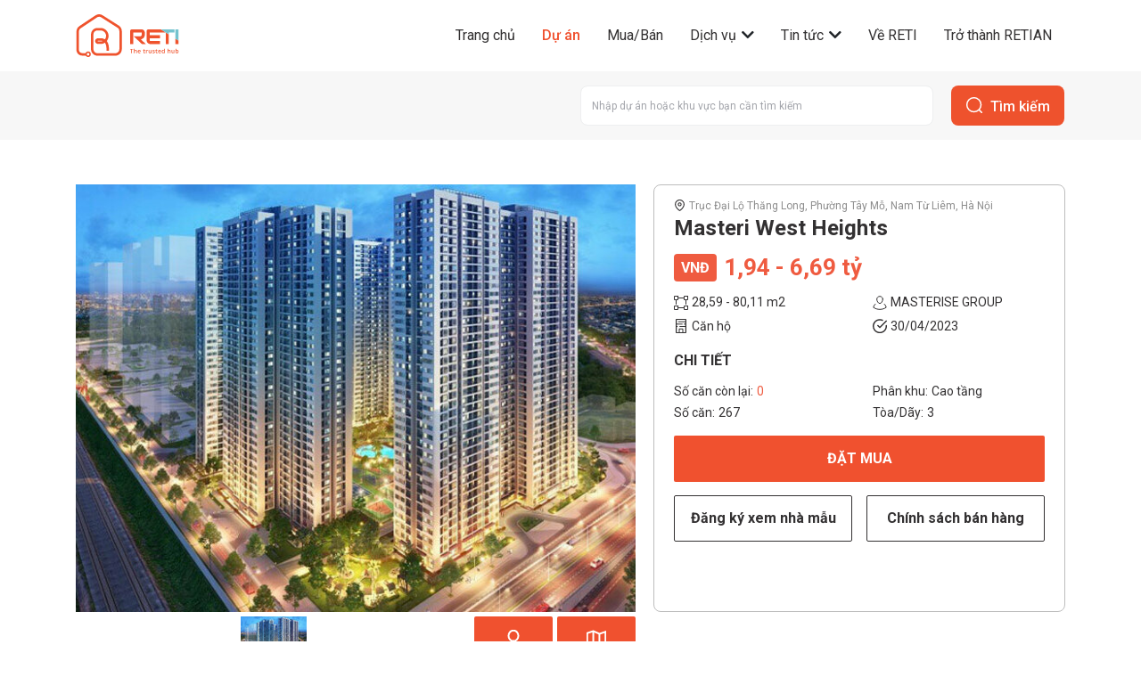

--- FILE ---
content_type: text/html; charset=utf-8
request_url: https://reti.vn/projects/masteri-west-heights
body_size: 12204
content:
<!DOCTYPE html>
<html>
<head>
<!-- Google Tag Manager -->
<script>
  (function(w,d,s,l,i){w[l]=w[l]||[];w[l].push({'gtm.start':
  new Date().getTime(),event:'gtm.js'});var f=d.getElementsByTagName(s)[0],
  j=d.createElement(s),dl=l!='dataLayer'?'&l='+l:'';j.async=true;j.src=
  'https://www.googletagmanager.com/gtm.js?id='+i+dl;f.parentNode.insertBefore(j,f);
  })(window,document,'script','dataLayer','GTM-KMQZDXCK');
</script>
<!-- End Google Tag Manager -->

<title>Masteri West Heights</title>
<meta content='text/html; charset=UTF-8' http-equiv='Content-Type'>
<meta content='width=device-width, initial-scale=1.0' name='viewport'>
<meta content='telephone=no' name='format-detection'>
<meta content='ie=edge' http-equiv='X-UA-Compatible'>
<meta content='https://reti-tms-production.s3.amazonaws.com/uploads/project/images/96/zFUZOkJdAlLDrUQtGWhhEzoOTuJXQF.jpg' data-meta='og_image' property='og:image'>
<meta content='width=device-width, initial-scale=1, maximum-scale=10.0, minimum-scale=.25, user-scalable=0' name='viewport'>
<meta content='Click ngay tìm hiểu 3 bước mua nhà cực kỳ tiện lợi của RETI Proptech - nền tảng mua bất động sản Online uy tín, bảo mật, minh bạch.' name='description'>
<link rel="apple-touch-icon" sizes="180x180" href="https://reti.vn/assets/favicon/apple-touch-icon-79e7c265b47d0b3ccfc23a2fb664b5b2ddc04c305dc494e044203467d6d9330d.png">
<link rel="icon" type="image/png" sizes="32x32" href="https://reti.vn/assets/favicon/favicon-32x32-0bfbbb212b1b4b82d872a4c6b8d1a616ccb13752734fe9ff3e589209c61c2af6.png">
<link rel="icon" type="image/png" sizes="16x16" href="https://reti.vn/assets/favicon/favicon-16x16-26b00cb4dc46d55713f973321756a18e166579cf26a0bc5b8c19361cd6781e53.png">
<link rel="manifest" href="https://reti.vn/assets/favicon/site-a0b6e257f4e4d0f3a577b701cd62e21b1f8f1d03764941f607f51b9e2dca5f4b.webmanifest">
<link rel="mask-icon" href="https://reti.vn/assets/favicon/safari-pinned-tab-f8b4acacb74a93ae7bf69b4c33edc173b5fb6c318c3a5c722743cc5462c8f984.svg" color="#ef532d">
<link rel="shortcut icon" href="https://reti.vn/assets/favicon/favicon-6ae3204ebd12e5bfa1295e5fb078d567274d62c9ae11b498b83c656975546813.ico">
<meta name="apple-mobile-web-app-title" content="RETI">
<meta name="application-name" content="RETI">
<meta name="msapplication-TileColor" content="#2b5797">
<meta name="msapplication-config" content="https://reti.vn/assets/favicon/browserconfig-9e2e2df98120b2b29a271681f5bc022f0ba868be1c8c0b268eefc9834e206d3a.xml">
<meta name="theme-color" content="#ffffff">
<meta name="csrf-param" content="authenticity_token" />
<meta name="csrf-token" content="zMUlIHz65K5IRGGJTgfYWsiEFamnPm/NKFmsxznRK2ffpLSMbjsrjWx+cbJZlQlOaZf8zXWsQwY+coCXv2n4jQ==" />

<meta name="action-cable-url" content="wss://reti.vn/cable" />
<link crossorigin='' href='https://fonts.gstatic.com' rel='preconnect'>
<link href='https://fonts.googleapis.com/css2?family=Roboto:wght@300;400;500;600;700&amp;family=Roboto:ital,wght@0,100;0,300;0,400;0,700;0,900;1,300;1,700&amp;display=swap' rel='stylesheet'>
<link href='https://fonts.googleapis.com/css2?family=Inter:wght@900&amp;display=swap' rel='stylesheet'>
<link as='font' crossorigin='' href='https://reti.vn/assets/fa-solid-900-7f4d3fd0a705dbf8403298aad91d5de6972e6b5d536068eba8b24954a5a0a8c7.woff2' rel='preload' type='font/woff2'>
<link href='https://vjs.zencdn.net/8.0.4/video-js.css' rel='stylesheet'>
<link href='https://cdn.jsdelivr.net/npm/videojs-mobile-ui/dist/videojs-mobile-ui.css' rel='stylesheet'>
<link href='https://unpkg.com/@videojs/themes@1/dist/fantasy/index.css' rel='stylesheet'>
<link rel="stylesheet" media="all" href="https://reti.vn/assets/application-63ebb02ad1011e94b3e2268dec0ddeaa673a445c3f7942577f185b09c6296fac.css" />
<script src="https://maps.google.com/maps/api/js?key=AIzaSyBWZU5EFT_3ccZuUhkCaFWEWK-DnWJjtfc" data-turbolinks-track="reload" data-turbolinks-eval="false" data-turbolinks-suppress-warning="true"></script>
<script src="https://cdn.rawgit.com/mahnunchik/markerclustererplus/master/dist/markerclusterer.min.js" data-turbolinks-track="reload" data-turbolinks-eval="false" data-turbolinks-suppress-warning="true"></script>
<script src='https://cdn.rawgit.com/printercu/google-maps-utility-library-v3-read-only/master/infobox/src/infobox_packed.js'></script>
<script src='https://underscorejs.org/underscore-min.js'></script>
<script src='https://unpkg.com/@lottiefiles/lottie-player@latest/dist/lottie-player.js'></script>
<script>
  (function(h,o,t,j,a,r){
    h.hj=h.hj||function(){(h.hj.q=h.hj.q||[]).push(arguments)};
    h._hjSettings={hjid:1954681,hjsv:6};
    a=o.getElementsByTagName('head')[0];
    r=o.createElement('script');r.async=1;
    r.src=t+h._hjSettings.hjid+j+h._hjSettings.hjsv;
    a.appendChild(r);
  })(window,document,'https://static.hotjar.com/c/hotjar-','.js?sv=');
</script>

<!-- Facebook Pixel Code -->
<script>
  !function(f,b,e,v,n,t,s)
  
  {if(f.fbq)return;n=f.fbq=function(){n.callMethod?
  
  n.callMethod.apply(n,arguments):n.queue.push(arguments)};
  
  if(!f._fbq)f._fbq=n;n.push=n;n.loaded=!0;n.version='2.0';
  
  n.queue=[];t=b.createElement(e);t.async=!0;
  
  t.src=v;s=b.getElementsByTagName(e)[0];
  
  s.parentNode.insertBefore(t,s)}(window, document,'script',
  
  'https://connect.facebook.net/en_US/fbevents.js');
  
  fbq('init', '2421408291458642');
  fbq('init', '381011456281141');
  fbq('track', 'PageView');
</script>
<noscript>
<img height='1' src='https://www.facebook.com/tr?id=2421408291458642&amp;ev=PageView&amp;noscript=1' style='display:none' width='1'>
</noscript>
<!-- End Facebook Pixel Code -->

<link href='https://stg.reti.vn' hreflang='vi' rel='alternate'>
<link href='https://en.stg.reti.vn' hreflang='en' rel='alternate'>
<link href='https://fonts.googleapis.com/icon?family=Material+Icons' rel='stylesheet'>
<script src='https://cdn.weglot.com/weglot.min.js' type='text/javascript'></script>
<script src='https://vjs.zencdn.net/8.0.4/video.min.js'></script>
</head>
<body>
<!-- Google Tag Manager (noscript) -->
<noscript>
<iframe height='0' src='https://www.googletagmanager.com/ns.html?id=GTM-KMQZDXCK' style='display:none;visibility:hidden' width='0'></iframe>
</noscript>
<!-- End Google Tag Manager (noscript) -->

<header class='header' style='z-index: 1040'>
<div class='header-main-bar'>
<div class='container header-main-box'>
<div class='header-logo-box'>
<div class='header-logo-box-big'>
<a href='/'>
<img alt="" src="https://reti.vn/assets/reti_icon/icon_header-2254f27d0956745a4ccdb55e14d3aac5a2116606e4432feddd934ea5ef8a3b6c.svg" />
</a>
</div>
<div class='header-logo-box-small'>
<a href='/'>
<img alt="" src="https://reti.vn/assets/reti_icon/Header_mobile-4e123c85b75d9abbc46c8afdc85d6209ccc6b34a3994436c510d985cae2e4c5b.svg" />
</a>
</div>
<span>
<i class='fas fa-chevron-down'></i>
</span>
</div>
<div class='header-menu-box'>
<div class='header-phone-btn'>
<a href='tel: 0832606162'>
<img alt="" src="https://reti.vn/assets/phone-db8e208a2b25c95874a4a312c2dda7665c056adad15e51d3c8e347690d375b21.svg" />
</a>
</div>
<ul class='nav-menu'>
<li class='menu-item'>
<a class='' href='/'>
<span class='icon'>
<img alt="" src="https://reti.vn/assets/icon-menu0-867567a3a91d8739de6d0095b6038968e57a7edd7731c89b0ef9d367158facae.svg" />
</span>
Trang chủ
</a>
</li>
<li class='menu-item'>
<a class='active' href='/projects'>
<span class='icon'>
<img alt="" src="https://reti.vn/assets/icon-menu5-29803edb9553ec014abec9983e92f9cde11500e2633d963c08850ded9b504f26.svg" />
</span>
Dự án
</a>
</li>
<li class='menu-item'>
<a class='' href='/mua-ban'>
<span class='icon'>
<img alt="" src="https://reti.vn/assets/icon-menu6-a20612536d889835d20e6444acec422579d9e79c369a2291e7609df10265a91a.svg" />
</span>
Mua/Bán
</a>
</li>
<li class='menu-item has-menu-drp'>
<div class='has-menu-btn-show'></div>
<a href='https://reti.vn/blog/dich-vu-bat-dong-san/' target='_blank'>
<span class='icon'>
<img alt="" src="https://reti.vn/assets/icon-menu1-1ff77965cdacb0c0370dd538518d886b45318ae36bd844b84b29604eede736a7.svg" />
</span>
Dịch vụ
</a>
<i class='fas fa-chevron-down'></i>
<ul class='nav-menu-dropdown'>
<li>
<a class='text-footer-color' href='https://reti.vn/vay-mua-nha/' target='_blank'>Vay mua nhà</a>
</li>
<li>
<a class='text-footer-color' href='https://reti.vn/cong-cu-vay/' target='_blank'>Công cụ tính số tiền trả góp</a>
</li>
</ul>
</li>
<li class='menu-item has-menu-drp'>
<div class='has-menu-btn-show'></div>
<a href='https://reti.vn/blog/' target='_blank'>
<span class='icon'>
<img alt="" src="https://reti.vn/assets/icon-menu2-6d2eee0eb40c01d608bce35758feda959131641f1a31a061a2f851625c801dbf.svg" />
</span>
Tin tức
</a>
<i class='fas fa-chevron-down'></i>
<ul class='nav-menu-dropdown'>
<li>
<a class='text-footer-color' href='https://reti.vn/blog/tin-thi-truong' target='_blank'>Tin thị trường</a>
<li>
<a class='text-footer-color' href='https://reti.vn/blog/phan-tich-du-an' target='_blank'>Phân tích dự án</a>
</li>
<li>
<a class='text-footer-color' href='https://reti.vn/blog/phap-luat-bds' target='_blank'>Pháp luật BĐS</a>
</li>
<li>
<a class='text-footer-color' href='https://reti.vn/blog/phap-luat-bat-dong-san' target='_blank'>Cẩm nang BĐS</a>
</li>
<li>
<a class='text-footer-color' href='https://reti.vn/blog/phong-thuy-bat-dong-san' target='_blank'>Phong thủy BĐS</a>
</li>
</li>
</ul>
</li>
<li class='menu-item'>
<a href='https://reti.vn/blog/ve-chung-toi/' target='_blank'>
<span class='icon'>
<img alt="" src="https://reti.vn/assets/icon-menu3-3579f9da3d0cb8ac35e9b997cddcd4dc584e32c09f5ea6618bc477184220b373.svg" />
</span>
Về RETI
</a>
</li>
<li class='menu-item'>
<a href='https://agent.reti.vn/' target='_blank'>
<span class='icon'>
<img alt="" src="https://reti.vn/assets/icon-menu4-79a57e85787e68cf578c3fb90ed0fd70a465ddf50743f0d87c4217a077ef86f0.svg" />
</span>
Trở thành RETIAN
</a>
</li>
</ul>
</div>
</div>
</div>
<div class='header-bottom-bar'>
<div class='container header-bottom-box'>
<div class='header-search ml-auto'>
<form class="d-flex" action="/breadcrumb_search" accept-charset="UTF-8" method="get"><input name="utf8" type="hidden" value="&#x2713;" /><input id="project-search" placeholder="Nhập dự án hoặc khu vực bạn cần tìm kiếm" class="form-control typeahead m-0" type="search" name="query" />
<input value="projects" type="hidden" name="search_type" id="search_type" />
<button class='project-search btn-rds-search position-relative d-flex' type='submit'>
<img class="mr-2" src="https://reti.vn/assets/search-ac871fc2d6cfa134250af0834187580b5082e0b57c806c303a87efdeeff25f87.svg" />
<p class='mb-0'>Tìm kiếm</p>
</button>
</form></div>
<div class='menu-dropdown menu-header-bottom-bar'></div>
</div>
</div>
</header>

<main class=''>
<div class='project-form-buy-bottom' style='display: none;'>
<div class='container px-0'>
<div class='container-inner'>
<div class='row align-items-center'>
<div class='info col-4'>
<div class='title single-line' data-placement='bottom' data-toggle='tooltip' title='Masteri West Heights'>
Masteri West Heights
</div>
<div class='price'>
<div class='price-type'>
VNĐ
</div>
<div class='price-amount'>
1,94 - 6,69 tỷ
</div>
<div class='price-des'>
(Đã bao gồm VAT và KPBT)
</div>
</div>
</div>
<div class='info-details col-4'>
<div class='row'>
<div class='col-6 pl-0'>
<div class='item'>
<img alt="shape-square" class="icon" src="https://reti.vn/assets/shape-square 4-5a844c9c354868af4e0b64a31b24efeba8348a48425fd756fa191e0733210f76.svg" />
<span>28,59 - 80,11 m2</span>
</div>
<div class='item'>
Số căn còn:
<span>0</span>
</div>
</div>
<div class='col-6 px-0'>
<div class='item single-line' data-placement='bottom' data-toggle='tooltip' title='MASTERISE GROUP'>
<img alt="sun" class="icon" src="https://reti.vn/assets/matbangtang/sun-d12daf0c452cff20eafdc94bf0808c9b56cb558c2248c80dbc059d749283a3e0.svg" />
<span>MASTERISE GROUP</span>
</div>
<div class='item'>
<img alt="group" class="icon" src="https://reti.vn/assets/Group 274-7167563a353d771cf08b6a134e6d32384adcfd2b254a85c0e680dd6ca6f51389.svg" />
<span>30/04/2023</span>
</div>
</div>
</div>
</div>
<div class='control-buy col-4'>
<div>
<a class='sign btn-show-quote' data-target='#modal_sample_house' data-toggle='modal' href='javascript:;'>Đăng ký xem nhà mẫu</a>
</div>
<div>
<a class='buy-now scroll-to-table-product' href='/projects/masteri-west-heights/customer_tickets/new' id='click-buy'>MUA NGAY</a>
</div>
</div>
</div>
</div>
</div>
</div>

<input type="hidden" name="is_show_register" id="is_show_register" value="false" />
<div class='position-relative'>
<div class='container chitietduan-partial'>
<div class='chitietduan-leftcolumn position-relative arrow-sm'>
<div class='chitietduan-slider-top'>
<div class='chitietduan-slider-item'>
<img class="image-zoom" zoom-url="https://reti-tms-production.s3.amazonaws.com/uploads/project/images/96/zFUZOkJdAlLDrUQtGWhhEzoOTuJXQF.jpg" src="[data-uri]" data-original="https://reti-tms-production.s3.amazonaws.com/uploads/project/images/96/main_slider_zFUZOkJdAlLDrUQtGWhhEzoOTuJXQF.jpg">
</div>
</div>
<div class='stroke'>
<img alt="" src="https://reti.vn/assets/stroke-0327bcae241e04394cd21e841f05ea3ae414e0afeb9a3174cfc35a342becd134.png" />
<button class='like-product-card'>
</button>
</div>
<div class='chitietduan-slider-bot'>
<div class='chitietduan-slider-bottom disable-transform'>
<div class='chitietduan-slider-item-bb'>
<img src="[data-uri]" data-original="https://reti-tms-production.s3.amazonaws.com/uploads/project/images/96/sub_slider_zFUZOkJdAlLDrUQtGWhhEzoOTuJXQF.jpg">
</div>
</div>
<div class='chitietduan-button'>
<button class='chitietduan-btn' data-target='#google_map_street_modal' data-toggle='modal'>
<div>
<img alt="" class="streetView" src="https://reti.vn/assets/chitietduan/Group-4c2d7302f2de539a42b6f58413761d89995773c5ee995be253e3d7675353095a.svg" />
<a href='#'>Street view</a>
</div>
</button>
<button class='chitietduan-btn' data-target='#google_map_modal' data-toggle='modal'>
<div>
<img alt="" class="map" src="https://reti.vn/assets/chitietduan/GroupmMap-c95cdb1bfd71cdd1691b601cf5c6357ec6f7764264d05ad694eecd2359217fc6.svg" />
<a href='#'>Bản đồ</a>
</div>
</button>
</div>
</div>
<div class='card-badge-new'>
</div>
</div>
<div class='chitietduan-rightcolumn detail-project'>
<div class='col-12'>
<div class='info-department'>
<img alt="map-pin" src="https://reti.vn/assets/matbangtang/map-pin-788e9ef490249f36112ad56e995e5bd8bde8cca382dbead19d255fcf5576b174.svg" />
<span class='address'>Trục Đại Lộ Thăng Long, Phường Tây Mỗ, Nam Từ Liêm, Hà Nội</span>
<h3 class='department-name ml-0 pt-2'>Masteri West Heights</h3>
<div class='price-department ml-0'>
<span class='price-department__type'>VNĐ</span>
<span>1,94 - 6,69 tỷ</span>
</div>
<div class='info-details'>
<div class='d-flex'>
<div class='acreage col-6 pl-0 ml-0'>
<img alt="shape-square" src="https://reti.vn/assets/shape-square 4-5a844c9c354868af4e0b64a31b24efeba8348a48425fd756fa191e0733210f76.svg" />
<span>28,59 - 80,11 m2</span>
</div>
<div class='sun-group col-6'>
<img alt="sun" src="https://reti.vn/assets/matbangtang/sun-d12daf0c452cff20eafdc94bf0808c9b56cb558c2248c80dbc059d749283a3e0.svg" />
<span data-placement='top' data-toggle='tooltip' title='MASTERISE GROUP'>MASTERISE GROUP</span>
</div>
</div>
<div class='d-flex'>
<div class='apartment col-6 pl-0 ml-0'>
<img alt="number of apartment" src="https://reti.vn/assets/number of apartment-b8a11bd7201961369865be92f0b2fd5fb3e16859e762e80ff5addfee486d96ce.svg" />
<span data-placement='top' data-toggle='tooltip' title='Căn hộ'>Căn hộ</span>
</div>
<div class='sun-group col-6'>
<img alt="group" src="https://reti.vn/assets/Group 274-7167563a353d771cf08b6a134e6d32384adcfd2b254a85c0e680dd6ca6f51389.svg" />
<span>30/04/2023</span>
</div>
</div>
</div>
<div class='details'>
<h5>Chi tiết</h5>
<div class='d-flex'>
<div class='amount col-6 pl-0'>
<span>Số căn còn lại:</span>
<span class='cl-orange'>0</span>
</div>
<div class='floor col-6'>
<span>Phân khu:</span>
<span>Cao tầng</span>
</div>
</div>
<div class='d-flex'>
<div class='amount col-6 pl-0'>
<span>Số căn:</span>
<span>267</span>
</div>
<div class='floor col-6'>
<span>Tòa/Dãy:</span>
<span>3</span>
</div>
</div>
<div class='control-buy'>
<a class='buy-now scroll-to-table-product' href='/projects/masteri-west-heights/customer_tickets/new' id='click-buy'>ĐẶT MUA</a>
<div class='row'>
<div class='col-6 pr-2'>
<a class='sign btn-show-quote' data-target='#modal_sample_house' data-toggle='modal' href='javascript:;'>Đăng ký xem nhà mẫu</a>
</div>
<div class='col-6 pl-2'>
<a class='sign' href='https://reti-tms-production.s3.amazonaws.com/uploads/sale_document/file/528/CSBH_th%C3%A1ng_1_-_West_C.pdf' target='_blank'>Chính sách bán hàng</a>
</div>
</div>
</div>
</div>
</div>
</div>
</div>
</div>
<div class='container motaduan-partial'>
<div class='title-partial-horizontal'>
<img alt="icon" class="icon-title-horizontal" src="https://reti.vn/assets/rightArrow-165212c94d32c2205df47378f5dcd4f3d1a86d1ee52bd4eb0d494001c7ce8078.svg" />
<h2>Mô tả dự án</h2>
</div>
<div class='motaduan-content'>
<div class='justify-description except-more'>
<!DOCTYPE html PUBLIC "-//W3C//DTD HTML 4.0 Transitional//EN" "http://www.w3.org/TR/REC-html40/loose.dtd">
<html><body><section data-element_type="section" data-id="efd6036">
<p><strong>Masteri West Heights Tây Mỗ</strong> hay còn được khách hàng quen gọi bằng cái tên <strong>Masteri Smart City </strong>là dự án chung cư được đầu tư bởi Masterise Homes trong lòng đại đô thị thông minh Vinhomes Smart City. Sở hữu vị trí đắc địa ngay trục đường xuyên tâm rộng 52m cùng tầm view tuyệt đẹp ra công viên và hồ trung tâm 10,2ha, Masteri West Heights hiện đang là dự án bất động sản cao cấp nhất tại khu vực phía Tây Hà Nội.</p>

<p>Masteri West Heights được áp dụng tiêu chuẩn bàn giao cao cấp full nội thất liền tường cùng với hệ kính hộp Low-E kịch trần, thiết bị nội thất nhập khẩu từ những nhãn hiệu nổi tiếng như: Herfly, Duravit, Daikin..</p>
</section><script defer src="https://static.cloudflareinsights.com/beacon.min.js/vcd15cbe7772f49c399c6a5babf22c1241717689176015" integrity="sha512-ZpsOmlRQV6y907TI0dKBHq9Md29nnaEIPlkf84rnaERnq6zvWvPUqr2ft8M1aS28oN72PdrCzSjY4U6VaAw1EQ==" data-cf-beacon='{"version":"2024.11.0","token":"fafe2145f5d44cb3907e62b666f685e1","r":1,"server_timing":{"name":{"cfCacheStatus":true,"cfEdge":true,"cfExtPri":true,"cfL4":true,"cfOrigin":true,"cfSpeedBrain":true},"location_startswith":null}}' crossorigin="anonymous"></script>
</body></html>

</div>
</div>
</div>
</div>
<div class='section-loadmore' data-url='/projects/masteri-west-heights/section_loadmore' loading='false'>
<div class='text-center'>
<div class='lds-spinner'>
<div></div>
<div></div>
<div></div>
<div></div>
<div></div>
<div></div>
<div></div>
<div></div>
<div></div>
<div></div>
<div></div>
<div></div>
</div>
</div>

</div>
<div aria-hidden='true' aria-labelledby='exampleModalLabel' class='modal fade' id='zoomModal' role='dialog' tabindex='-1'>
<div class='modal-dialog' role='document' style='max-width: 80%;'>
<div class='modal-content'>
<div class='modal-header'>
<h5 class='modal-title' id='exampleModalLabel'>Modal title</h5>
<button aria-label='Close' class='close' data-dismiss='modal' type='button'>
<span aria-hidden='true'>×</span>
</button>
</div>
<div class='modal-body'>
<img alt="" class="w-100" src="" />
</div>
</div>
</div>
</div>
<div aria-hidden='true' class='modal fade px-0' id='google_map_modal' role='dialog' style='z-index:2000000001;' tabindex='-1'>
<div class='modal-dialog mx-auto' role='document' style='max-width: 80%;'>
<div class='modal-content'>
<div class='modal-header'>
<button aria-label='Close' class='close' data-dismiss='modal' type='button'>
<span aria-hidden='true'>×</span>
</button>
</div>
<div class='modal-body'>
<iframe data-src='https://www.google.com/maps/embed/v1/place?key=AIzaSyBWZU5EFT_3ccZuUhkCaFWEWK-DnWJjtfc&amp;q=Tr%E1%BB%A5c%20%C4%90%E1%BA%A1i%20L%E1%BB%99%20Th%C4%83ng%20Long%2C%20Ph%C6%B0%E1%BB%9Dng%20T%C3%A2y%20M%E1%BB%97%2C%20Nam%20T%E1%BB%AB%20Li%C3%AAm%2C%20H%C3%A0%20N%E1%BB%99i' style='width:100%; height:85vh; border:0'></iframe>
</div>
</div>
</div>
</div>
<div aria-hidden='true' class='modal fade px-0' id='google_map_street_modal' role='dialog' style='z-index:2000000001;' tabindex='-1'>
<div class='modal-dialog mx-auto' role='document' style='max-width: 80%;'>
<div class='modal-content'>
<div class='modal-header'>
<button aria-label='Close' class='close' data-dismiss='modal' type='button'>
<span aria-hidden='true'>×</span>
</button>
</div>
<div class='modal-body'>
<iframe data-src='https://www.google.com/maps/embed/v1/place?maptype=satellite&amp;key=AIzaSyBWZU5EFT_3ccZuUhkCaFWEWK-DnWJjtfc&amp;q=Tr%E1%BB%A5c%20%C4%90%E1%BA%A1i%20L%E1%BB%99%20Th%C4%83ng%20Long%2C%20Ph%C6%B0%E1%BB%9Dng%20T%C3%A2y%20M%E1%BB%97%2C%20Nam%20T%E1%BB%AB%20Li%C3%AAm%2C%20H%C3%A0%20N%E1%BB%99i' style='width:100%; height:85vh; border:0'></iframe>
</div>
</div>
</div>
</div>

<div aria-hidden='true' aria-labelledby='exampleModalLabel' class='modal fade modal_quote' id='modal_sample_house' role='dialog' tabindex='-1'>
<div class='modal-dialog modal-dialog-centered' role='document'>
<div class='modal-content'>
<div class='modal-header border-bottom-0'>
<button aria-label='Close' class='close' data-dismiss='modal' type='button'>
<span aria-hidden='true'>×</span>
</button>
</div>
<div class='modal-body'>
<h4 class='modal-title' id='exampleModalLabel'>Đăng ký xem nhà mẫu</h4>
<p class='description'>
Chúng tôi sẽ liên hệ xác nhận lịch hẹn với khách hàng trong thời gian sớm nhất
</p>
<form class="form-modal-quote" action="/projects/96/customer_tickets" accept-charset="UTF-8" method="post"><input name="utf8" type="hidden" value="&#x2713;" /><input type="hidden" name="authenticity_token" value="5qEyZtphVxMvEXlgHVMBqKd8oQK2gbV6zjy0zvsxklBkRjp0Q1HLj6Sn+/JgnBKQKvm9J5ldFzywfy/RNdK7eQ==" /><input name='product_id' type='hidden'>
<input value="1" type="hidden" name="customer_ticket[ticket_type]" id="customer_ticket_ticket_type" />
<input value="1" type="hidden" name="customer_ticket[source]" id="customer_ticket_source" />
<div id='normal_deal'>
<div class='form-group'>
<label>
Họ và tên
<span class='text-danger'>*</span>
</label>
<input class="form-control required" placeholder="Vui lòng nhập" data-type="name" type="text" name="customer_ticket[name]" id="customer_ticket_name" />
<span class='custom-validation'></span>
</div>
<div class='form-group'>
<label>
Số điện thoại
<span class='text-danger'>*</span>
</label>
<input id="phone-number" class="form-control required" placeholder="Vui lòng nhập thông tin" type="text" data-type="phone" name="customer_ticket[phone]" />
<span class='custom-validation'></span>
</div>
<div class='form-group'>
<label>
Email
</label>
<input class="form-control required" placeholder="Vui lòng nhập" data-type="email" type="text" name="customer_ticket[email]" id="customer_ticket_email" />
<span class='custom-validation'></span>
</div>
<div class='form-group'>
<label>
Lời nhắn
</label>
<textarea class="form-control" placeholder="Vui lòng nhập" rows="4" name="customer_ticket[message]" id="customer_ticket_message">
</textarea>
</div>
<div class='form-group justify-content-center order pr-0'>
<button name="button" type="button" class="confirm w-100 btn-submit-form-quote" style="border: none; ">Gửi tin nhắn</button>
</div>
</div>
</form></div>
</div>
</div>
</div>

<div aria-hidden='true' aria-labelledby='registerModal' class='register-modal modal mt-5 fade' id='register_modal' role='dialog' tabindex='-1'>
<div class='modal-dialog modal-lg modal-dialog-centered'>
<div class='modal-content'>
<div id='close-modal'>
<span class='d-block'>
<i class='fas fa-times-circle'></i>
</span>
</div>
<div class='modal-body p-0'>
<div class='row'>
<div class='col-lg-6 d-none d-lg-block'>
<img alt="Sunneva" style="max-width: 100%;" src="https://reti.vn/assets/sunneva-b943b9033894fcab688a2dbea58e8cc5cc3d2bb06f3b583615fbe876c9a52aa8.png" />
</div>
<div class='col-lg-6 col-sm-12' id='content-register'>
<div id='title-register'>Đăng Ký Nhận CSBH Tháng 6</div>
<div id='sub-title'>179 Khách hàng đã đăng ký nhận thông tin dự án</div>
<div class='row' id='count-down'>
<div class='card-deck'>
<div class='card'>
<div class='card-body text-center d-flex'>
<div class='card-text' id='day'>12</div>
</div>
<span>Ngày</span>
</div>
<div class='card'>
<div class='card-body text-center d-flex'>
<div class='card-text' id='hour'>12</div>
</div>
<span>Giờ</span>
</div>
<div class='card'>
<div class='card-body text-center d-flex'>
<div class='card-text' id='minute'>12</div>
</div>
<span>Phút</span>
</div>
<div class='card'>
<div class='card-body text-center d-flex'>
<div class='card-text' id='second'>12</div>
</div>
<span>Giây</span>
</div>
</div>
</div>
<form id="form-register" class="input-group" action="/projects/register_project" accept-charset="UTF-8" method="post"><input name="utf8" type="hidden" value="&#x2713;" /><input type="hidden" name="authenticity_token" value="pLSUPBZEhoCsfjJNVJqHTXr+OuFr2hMVRk90wTKAELtii0gtAz6heiYvhNkAXchhClq1txJYA+iT2uwfoBAdgA==" /><div class='form-group' id='name-field'>
<input class="form-control input-register" placeholder="Họ và tên" type="text" name="name" id="name" />
<span class='text-danger d-none'>Vui lòng nhập họ tên.</span>
</div>
<div class='form-group' id='phone-field'>
<input class="form-control input-register" placeholder="Số điện thoại" type="text" name="phone_number" id="phone_number" />
<span class='text-danger d-none' id='blank'>Vui lòng nhập số điện thoại.</span>
<span class='text-danger d-none' id='invalid'>Số điện thoại không hợp lệ.</span>
</div>
<div class='form-group'>
<input class="form-control" placeholder="Email" type="email" name="email" id="email" />
</div>
<div class='form-group text-center'>
<button name="button" type="button" class="btn btn-register" id="btn-submit-register">ĐĂNG KÝ NGAY</button>
</div>
<div class='form-group'>
<script src="https://www.recaptcha.net/recaptcha/api.js" async defer ></script>
<div data-sitekey="6LfNigkjAAAAAEAZaciAF4kHMQGm2MXQa31HwkHi" class="g-recaptcha "></div>
          <noscript>
            <div>
              <div style="width: 302px; height: 422px; position: relative;">
                <div style="width: 302px; height: 422px; position: absolute;">
                  <iframe
                    src="https://www.recaptcha.net/recaptcha/api/fallback?k=6LfNigkjAAAAAEAZaciAF4kHMQGm2MXQa31HwkHi"
                    name="ReCAPTCHA"
                    style="width: 302px; height: 422px; border-style: none; border: 0; overflow: hidden;">
                  </iframe>
                </div>
              </div>
              <div style="width: 300px; height: 60px; border-style: none;
                bottom: 12px; left: 25px; margin: 0px; padding: 0px; right: 25px;
                background: #f9f9f9; border: 1px solid #c1c1c1; border-radius: 3px;">
                <textarea id="g-recaptcha-response" name="g-recaptcha-response"
                  class="g-recaptcha-response"
                  style="width: 250px; height: 40px; border: 1px solid #c1c1c1;
                  margin: 10px 25px; padding: 0px; resize: none;">
                </textarea>
              </div>
            </div>
          </noscript>

</div>
</form></div>
</div>
</div>
</div>
</div>
</div>

<div aria-hidden='true' aria-labelledby='registerSuccess' class='register-success modal mt-5 fade' id='register_modal_success' role='dialog' tabindex='-1'>
<div class='modal-dialog modal-dialog-centered' id='modal-success'>
<div class='modal-content'>
<div class='modal-body p-0'>
<div id='close-modal-success'>
<span class='d-block'>
<i class='fas fa-times'></i>
</span>
</div>
<div id='tick_success'>
<span>
<i class='fas fa-check-circle'></i>
</span>
</div>
<div>
<div id='title-success'>Đăng ký thành công</div>
<div id='description'>Cảm ơn Quý Khách đã quan tâm tới Dự án, chuyên viên kinh doanh sẽ liên hệ và gửi trọn bộ tài liệu dự án tới Quý Khách.</div>
</div>
</div>
</div>
</div>
</div>


<div class='overlay'></div>
<div class='spanner'>
<div class='spinner-border'></div>
<p>Đang tải ...</p>
</div>
<div id='modal-holder'></div>
<section class='home-section-11' style='margin-top: 0px'>
<div class='home-banner-small' data-original='https://reti.vn/assets/banner-small-8a490b980aa4962eaa9a3a0b52e9a65709d34b7475b07cdd84545055f233e4db.png'>
<div class='info-mobile'>
<p>Chuyên viên RETI luôn sẵn sàng giúp đỡ mọi nhu cầu bất động sản của bạn</p>
<a href='tel: 0832606162'>
<button>Liên hệ ngay</button>
</a>
</div>
</div>
</section>
</main>
<footer>
<div id='footer'>
<div class='top-footer'>
<div class='container'>
<div class='row'>
<div class='col-lg-4 col-md-6 col-sm-6 col-12 border-mobile introduce'>
<div class='logo-footer'>
<img alt="" class="logo" src="[data-uri]" data-original="https://reti.vn/assets/reti_icon/icon_footer-5ac6023bbe918e497a5fa49f75296abd2b91fb77904df319db654b3c20b5e2a3.svg">
</div>
<div class='d-flex'>
<span>CÔNG TY CỔ PHẦN GIẢI PHÁP CÔNG NGHỆ BẤT ĐỘNG SẢN VÀ ĐẦU TƯ RETI</span>
</div>
<div class='address d-flex justify-content-start align-items-center mt-20'>
<img alt="" src="https://reti.vn/assets/footer/house-4b729b038cb03138b6a3b6ed7e5d8327e1c0bcf7b6de4547a93e819cd92cbed4.svg" />
<span>Số 365 đường Trường Chinh, Phường Khương Trung, Quận Thanh Xuân, Thành phố Hà Nội, Việt Nam</span>
</div>
<div class='phone-number mt-20'>
<a class="contact-link d-flex justify-content-start align-items-center" href="tel: 0832606162"><img alt="" src="https://reti.vn/assets/footer/phone-80f5ad4d678d7a6aa6aba0de43ae045b4d303c1becb51093c768b43ef1463d75.svg" />
<span>Hotline: 0832.60.61.62</span>
</a></div>
<div class='mail mt-20'>
<a class="contact-link d-flex justify-content-start align-items-center" href="mailto:chamsockhachhang@reti.vn"><img alt="" src="https://reti.vn/assets/footer/mail-34c50066a0055dac7523926913ef2a92df40aa7164d2a5c548240cfb1d839e89.svg" />
<span>Email: chamsockhachhang@reti.vn</span>
</a></div>
</div>
<div class='col-lg-8 col-md-6 col-sm-6 col-12'>
<div class='row'>
<div class='col-lg-3 col-md-6 col-sm-12 col-12 ml-0 mr-0 info-footer footer-nowrap'>
<div class='project-footer'>
<a class='text-footer-color' href='/projects'>
<h6 class='title-footer'>Dự án</h6>
</a>
<ul>
<li>
<a href='/mua-ban'>Mua/Bán</a>
</li>
<li>
<a href='https://reti.vn/blog/ve-chung-toi/' target='_blank'>Về RETI</a>
</li>
<li>
<a href='https://agent.reti.vn/' target='_blank'>Trở thành RETIAN</a>
</li>
<li>
<a href='https://agent.reti.vn/dia-chi/' target='_blank'>Danh sách chi nhánh</a>
</li>
</ul>
</div>
</div>
<div class='col-lg-9 col-md-6 col-sm-12 col-12'>
<div class='row'>
<div class='col-lg-4 col-md-12 col-sm-12 col-12 ml-0 mr-0 info-footer footer-nowrap'>
<div class='service'>
<a class='text-footer-color'>
<h6 class='title-footer'>Dịch vụ</h6>
</a>
<ul>
<li class='d-flex'>
<a class='text-footer-color' href='https://reti.vn/vay-mua-nha/' target='_blank'>Vay mua nhà</a>
<div class='footer-hot-badge ml-1'>Hot</div>
</li>
<li>
<a class='text-footer-color' href='https://reti.vn/cong-cu-vay/' target='_blank'>Công cụ tính số tiền trả góp</a>
</li>
</ul>
</div>
</div>
<div class='col-lg-4 col-md-12 col-sm-12 col-12 ml-0 mr-0 info-footer footer-nowrap'>
<div class='service'>
<a class='text-footer-color' href='https://reti.vn/blog/' target='_blank'>
<h6 class='title-footer'>Tin tức</h6>
</a>
<ul>
<li>
<a class='text-footer-color' href='https://reti.vn/blog/thi-truong-bat-dong-san/' target='_blank'>Tin thị trường</a>
</li>
<li>
<a class='text-footer-color' href='https://reti.vn/blog/phan-tich-du-an/' target='_blank'>Phân tích dự án</a>
</li>
<li>
<a class='text-footer-color' href='https://reti.vn/blog/phap-luat-bat-dong-san/' target='_blank'>Pháp luật BĐS</a>
</li>
<li>
<a class='text-footer-color' href='https://reti.vn/blog/cam-nang-bat-dong-san/' target='_blank'>Cẩm nang BĐS</a>
</li>
<li>
<a class='text-footer-color' href='https://reti.vn/blog/phong-thuy-bat-dong-san/' target='_blank'>Phong thủy BĐS</a>
</li>
</ul>
</div>
</div>
<div class='col-lg-4 col-md-12 col-sm-12 col-12 ml-0 mr-0 info-footer footer-nowrap'>
<div class='social-network'>
<a class='text-footer-color'>
<h6 class='title-footer'>Khám phá RETI</h6>
</a>
<ul>
<li>
<a target="_blank" href="https://www.facebook.com/retiproptech/"><img alt="facebook" src="https://reti.vn/assets/footer/facebook-6143f346384addca8ee3e2d29e3dcbe5c508f04a7462ee71f9c60ba928312810.svg" />
<span>Facebook</span>
</a></li>
<li>
<a target="_blank" href="https://www.instagram.com/reti_proptech/"><img alt="instagram" src="https://reti.vn/assets/footer/instagram-39453bef83565da56cebb4789dd2e11476b6b06d74db61e2a6bd58591b58caee.svg" />
<span>Instagram</span>
</a></li>
<li>
<a target="_blank" href="https://www.youtube.com/@reti4626"><img alt="youtube" src="https://reti.vn/assets/footer/youtube-d0edd294cd5b035db28152f3c0035c611761ac58a9dcbd1e0c7c17782d9b1cda.svg" />
<span>Youtube</span>
</a></li>
<li>
<a target="_blank" href="https://www.linkedin.com/company/reti-proptech-real-estate"><img alt="linkedin" src="https://reti.vn/assets/footer/linkedin-158926c0b8d1a7d18a9864fa28082a08c7a1ea358c0ca1a80e5ccde9ab8712a3.svg" />
<span>Linkedin</span>
</a></li>
</ul>
</div>
</div>
</div>
</div>
</div>
</div>
</div>
</div>
</div>
<div class='bottom-footer'>
<div class='container mb-0'>
<div class='row align-items-center'>
<div class='col-lg-8 col-md-8 col-sm-12'>
<a href='http://online.gov.vn/Home/WebDetails/68307?AspxAutoDetectCookieSupport=1'>
<img alt="" style="max-width: 164px; height: 56px" src="[data-uri]" data-original="https://reti.vn/assets/footer/ic-bo-cong-thuong-6211c6b7cf812e173c4ad04fae96c3210cdd0a399cf28436c6b8ea35f3ca05c1.png">
</a>
<p class='font-size-bottom'>
Giấy chứng nhận Đăng ký Kinh doanh số 0109115418, cấp ngày
4/03/2020
tại Hà Nội
</p>
</div>
<div class='col-lg-4 col-md-4 col-12 col-sm-12 policy'>
<div class='row policy-around d-flex justify-content-between'>
<div class='col-xs-6'>
<a class='font-size-bottom policy-color policy-mobile font-weight-500' href='/chinh-sach-bao-mat'>Chính sách bảo mật</a>
</div>
<div class='col-xs-6'>
<a class='font-size-bottom policy-color font-weight-500' href='/dieu-khoan-su-dung'>Điều khoản và điều kiện</a>
</div>
</div>
<div class='row license'>
<span class='font-size-bottom'>© 2020 RETI Đã đăng ký bản quyền.</span>
</div>
</div>
</div>
</div>
</div>
</div>
</footer>
<input id='cable_url' type='hidden' value='wss://tms.reti.vn/cable'>
<!-- Start of Tawk.to Script -->
<script>
  document.addEventListener("DOMContentLoaded", function(event) {
    var Tawk_API=Tawk_API||{}, Tawk_LoadStart=new Date();
    (function(){
      var s1=document.createElement("script"),s0=document.getElementsByTagName("script")[0];
      s1.async=true;
      s1.src='https://embed.tawk.to/5f3ccaadcc6a6a5947acf639/default';
      s1.charset='UTF-8';
      s1.setAttribute('crossorigin','*');
      s0.parentNode.insertBefore(s1,s0);
    })();
  })
</script>
<!-- End of Tawk.to Script -->
<!-- Load Facebook SDK for JavaScript -->
<div id='fb-root' style='height: 0'></div>
<script>
  document.addEventListener("DOMContentLoaded", function(event) {
    window.fbAsyncInit = function() {
        FB.init({
          xfbml            : true,
          version          : 'v8.0'
        });
  
        window.setTimeout(function () {
          FB.Canvas.setAutoGrow();
        }, 250);
      };
      (function(d, s, id) {
      var js, fjs = d.getElementsByTagName(s)[0];
      if (d.getElementById(id)) return;
      js = d.createElement(s); js.id = id;
      js.src = 'https://connect.facebook.net/vi_VN/sdk/xfbml.customerchat.js';
      fjs.parentNode.insertBefore(js, fjs);
    }(document, 'script', 'facebook-jssdk'));
  })
</script>
<!-- Your Chat Plugin code -->
<div attribution='setup_tool' class='fb-customerchat' greeting_dialog_display='hide' logged_in_greeting='Xin chào! RETI luôn ở đây để hỗ trợ quý khách.' logged_out_greeting='Xin chào! RETI luôn ở đây để hỗ trợ quý khách.' page_id='106659197671138' theme_color='#0A7CFF'></div>
<!-- Start of Zalo live chat -->
<!-- .zalo-chat-widget{"data-autopopup" => "0", "data-height" => "420", "data-oaid" => "795605920558909071", "data-welcome-message" => "RETI rất vui khi được hỗ trợ quý khách!", "data-width" => "350"} -->
<!-- %script{:src => "https://sp.zalo.me/plugins/sdk.js"} -->
<!-- End of Zalo live chat -->

<script src="https://reti.vn/assets/application-033ab5ba79ee5658541553e051c3a83fbfda54f157c8b46ca0055c8fdccd199a.js"></script>
<script src="https://reti.vn/assets/layout-ca23c647cbacb74d73e9799119d1214d5c79fc4036c6de94d4e76e67947386e7.js"></script>
<script>
  if($('#is_show_register').val() == 'true') {
    setTimeout(function() {
      $('#register_modal').modal('show');
    }, 5000)      
  }
  var startDate = new Date("Jun 14, 2022 00:00:00").getTime();
  var dist = 1000 * 60 * 60 * 24 * 3;
  
  var x = setInterval(function() {    
    // Find the distance between now and the count down date
    var now = new Date().getTime();
    var distanceDiff = now - startDate;
    var numberTime = Math.ceil(distanceDiff/dist)
    var newDate = startDate + 3 * numberTime * 1000 * 60 * 60 * 24;
    var distance = newDate - now;
  
    // Time calculations for days, hours, minutes and seconds
    var days = Math.floor(distance / (1000 * 60 * 60 * 24));
    var hours = Math.floor((distance % (1000 * 60 * 60 * 24)) / (1000 * 60 * 60));
    var minutes = Math.floor((distance % (1000 * 60 * 60)) / (1000 * 60));
    var seconds = Math.floor((distance % (1000 * 60)) / 1000);
  
    // Display the result in the element with id="demo"
    $('#day').html(('0' + days).slice(-2));
    $('#hour').html(('0' + hours).slice(-2));
    $('#minute').html(('0' + minutes).slice(-2));
    $('#second').html(('0' + seconds).slice(-2));
  
    // If the count down is finished, write some text      
  }, 1000);
</script>

</body>
</html>


--- FILE ---
content_type: image/svg+xml
request_url: https://reti.vn/assets/icon-menu2-6d2eee0eb40c01d608bce35758feda959131641f1a31a061a2f851625c801dbf.svg
body_size: -126
content:
<svg width="24" height="24" viewBox="0 0 24 24" fill="none" xmlns="http://www.w3.org/2000/svg">
<path d="M7 22C8.86748 22 10.4361 20.7202 10.8766 18.9899C11.0128 18.4547 11.4477 18 12 18H19M7 22C4.79086 22 3 20.2091 3 18V5C3 3.34315 4.34315 2 6 2H16C17.6569 2 19 3.34315 19 5V18M7 22H19C20.8675 22 22.4361 20.7202 22.8766 18.9899C23.0128 18.4547 22.5523 18 22 18H19M15 7H7M11 12H7" stroke="#1B1F26" stroke-width="1.5" stroke-linecap="round"/>
</svg>


--- FILE ---
content_type: image/svg+xml
request_url: https://reti.vn/assets/footer/instagram-39453bef83565da56cebb4789dd2e11476b6b06d74db61e2a6bd58591b58caee.svg
body_size: 693
content:
<svg width="25" height="24" viewBox="0 0 25 24" fill="none" xmlns="http://www.w3.org/2000/svg">
<path d="M12.3271 8.96911C11.524 8.97096 10.7544 9.29079 10.1866 9.85862C9.61874 10.4265 9.29892 11.1961 9.29707 11.9991C9.29892 12.8022 9.61874 13.5718 10.1866 14.1396C10.7544 14.7074 11.524 15.0273 12.3271 15.0291C13.1301 15.0273 13.8997 14.7074 14.4676 14.1396C15.0354 13.5718 15.3552 12.8022 15.3571 11.9991C15.3552 11.1961 15.0354 10.4265 14.4676 9.85862C13.8997 9.29079 13.1301 8.97096 12.3271 8.96911ZM21.4161 11.9991C21.4161 10.7441 21.4271 9.50111 21.3561 8.24911C21.2861 6.79311 20.9541 5.50212 19.8911 4.43912C18.8241 3.37212 17.5351 3.04211 16.0811 2.97211C14.8261 2.90211 13.5821 2.91211 12.3291 2.91211C11.0741 2.91211 9.83107 2.90211 8.57907 2.97211C7.12307 3.04211 5.83207 3.37412 4.76907 4.43812C3.70207 5.50412 3.37207 6.79312 3.30207 8.24812C3.23207 9.50312 3.24207 10.7471 3.24207 11.9991C3.24207 13.2521 3.23207 14.4981 3.30207 15.7501C3.37207 17.2051 3.70407 18.4971 4.76807 19.5601C5.83407 20.6271 7.12307 20.9561 8.57807 21.0271C9.83307 21.0971 11.0771 21.0861 12.3291 21.0861C13.5841 21.0861 14.8281 21.0971 16.0801 21.0261C17.5351 20.9561 18.8271 20.6241 19.8901 19.5611C20.9571 18.4941 21.2861 17.2051 21.3571 15.7511C21.4291 14.4981 21.4161 13.2541 21.4161 11.9991ZM12.3271 16.6621C11.7145 16.663 11.1077 16.5431 10.5415 16.309C9.97537 16.075 9.46096 15.7316 9.02778 15.2984C8.59459 14.8652 8.25115 14.3508 8.01714 13.7847C7.78313 13.2185 7.66315 12.6117 7.66407 11.9991C7.66328 11.3866 7.78336 10.7799 8.01743 10.2139C8.2515 9.64784 8.59496 9.13354 9.02813 8.70047C9.4613 8.26739 9.97567 7.92404 10.5418 7.69009C11.1079 7.45614 11.7145 7.33619 12.3271 7.33711C12.9396 7.33619 13.5463 7.45614 14.1124 7.69009C14.6785 7.92404 15.1928 8.26739 15.626 8.70047C16.0592 9.13354 16.4026 9.64784 16.6367 10.2139C16.8708 10.7799 16.9909 11.3866 16.9901 11.9991C16.991 12.6117 16.871 13.2185 16.637 13.7847C16.403 14.3508 16.0595 14.8652 15.6264 15.2984C15.1932 15.7316 14.6788 16.075 14.1126 16.309C13.5465 16.5431 12.9397 16.663 12.3271 16.6621ZM17.1811 8.23511C17.0379 8.23538 16.896 8.20736 16.7636 8.15268C16.6313 8.098 16.511 8.01772 16.4097 7.91645C16.3085 7.81518 16.2282 7.69492 16.1735 7.56255C16.1188 7.43019 16.0908 7.28833 16.0911 7.14511C16.0911 6.54311 16.5781 6.05712 17.1811 6.05712C17.4336 6.05593 17.6787 6.14266 17.8744 6.30241C18.07 6.46217 18.2039 6.685 18.2532 6.93271C18.3025 7.18041 18.2641 7.43756 18.1446 7.66004C18.0251 7.88253 17.8318 8.0565 17.5981 8.15212C17.4659 8.20694 17.3242 8.23514 17.1811 8.23511Z" fill="#1B1F26"/>
</svg>


--- FILE ---
content_type: image/svg+xml
request_url: https://reti.vn/assets/footer/youtube-d0edd294cd5b035db28152f3c0035c611761ac58a9dcbd1e0c7c17782d9b1cda.svg
body_size: 4
content:
<svg width="25" height="24" viewBox="0 0 25 24" fill="none" xmlns="http://www.w3.org/2000/svg">
<path fill-rule="evenodd" clip-rule="evenodd" d="M7.36811 4.59309C10.6705 4.32118 13.9897 4.32118 17.2921 4.59309L19.5121 4.77509C20.7471 4.87709 21.7581 5.85209 21.9621 7.13809C22.4732 10.3596 22.4732 13.6416 21.9621 16.8631C21.7581 18.1491 20.7471 19.1241 19.5121 19.2261L17.2921 19.4091C13.9897 19.6809 10.6705 19.6809 7.36811 19.4091L5.14911 19.2261C3.91311 19.1241 2.90211 18.1491 2.69811 16.8631C2.18689 13.6416 2.18689 10.3596 2.69811 7.13809C2.90211 5.85209 3.91311 4.87709 5.14911 4.77509L7.36811 4.59309ZM10.3501 14.5741V9.42709C10.3501 9.18409 10.6011 9.03409 10.8001 9.15909L14.8761 11.7331C14.9205 11.7623 14.9569 11.8021 14.9821 11.8489C15.0072 11.8957 15.0204 11.948 15.0204 12.0011C15.0204 12.0542 15.0072 12.1065 14.9821 12.1533C14.9569 12.2001 14.9205 12.2398 14.8761 12.2691L10.7991 14.8421C10.6011 14.9671 10.3491 14.8171 10.3491 14.5741H10.3501Z" fill="#1B1F26"/>
</svg>


--- FILE ---
content_type: application/javascript
request_url: https://reti.vn/assets/layout-ca23c647cbacb74d73e9799119d1214d5c79fc4036c6de94d4e76e67947386e7.js
body_size: 105564
content:
/*! Hammer.JS - v2.0.8 - 2016-04-23
 * http://hammerjs.github.io/
 *
 * Copyright (c) 2016 Jorik Tangelder;
 * Licensed under the MIT license */
function init_tool_payment(){function t(){o=1e9*($('[name="house_price"]').val()||$('[name="house_price"]').attr("min")),r=($('[name="loan_rate"]').val()||$('[name="loan_rate"]').attr("min"))/100,s=parseInt($('[name="loan_term"]').val()||$('[name="loan_term"]').attr("min")),l=($('[name="interest_rate"]').val()||$('[name="interest_rate"]').attr("min"))/100,c=$('[name="payment"]:checked').val(),d=o*(1-r),u=o*r,h=e("0"==c?u*l*(s+1)/24:u*l*s/12),p=e(u/s+u*l/12),f=(o+h)/1e9,f=Number.parseFloat(f).toFixed(2),$(".number.need_prepayment").text(n(d)),$(".number.need_pay_root").text(n(u)),$(".number.need_pay_interest").text(n(h)),$(".pay-first-month .number .value").text(n(p)),v.config.data.datasets[0].data=[d,u,h],v.update()}function e(t){return 1e3*Math.round(t/1e3)}function i(t){return t.toString().replace(/\B(?=(\d{3})+(?!\d))/g,".")}function n(t){return i(e(t))}function a(){return 1==isMobile()?"32":"48"}var o,r,s,l,c,d,u,h,p,f;$(".item-slider").each(function(){let t=$(this).find("[data-rangeslider]")[0],e=$(this).find(".number")[0];rangesliderJs.create(t,{onInit:t=>{$(this).find(".output .number").val(t).trigger("change")},onSlide:t=>{$(this).find(".output .number").val(t).trigger("change")}}),e.addEventListener("input",e=>{t["rangeslider-js"].update({value:e.target.value||e.target.min})})}),$('.output .number, [name="payment"]').change(function(){t()}),$(".output .number").on("input",function(){if(""==this.value||isNaN(this.value))this.value=this.min;else{let t;parseFloat(this.value)<parseFloat(this.min)&&(this.value=this.min),parseFloat(this.value)>parseFloat(this.max)&&(this.value=this.max),/^\d*(\.)?(\d{0,2})?$/.test($(this).val())&&!/^0[0-9].*$/.test($(this).val())||(this.value=Math.floor(100*this.value)/100)}t()});var g=function(t){return`${f}`};Chart.defaults.RoundedDoughnut=Chart.helpers.clone(Chart.defaults.doughnut),Chart.controllers.RoundedDoughnut=Chart.controllers.doughnut.extend({draw:function(t){var e=this.chart.ctx,i=t||1,n=this.getMeta().data;Chart.helpers.each(n,function(t,a){t.transition(i).draw();var o,r=n[0===a?n.length-1:a-1]._view.backgroundColor,s=t._view,l=(s.outerRadius+s.innerRadius)/2,c=(s.outerRadius-s.innerRadius)/2,d=Math.PI-s.startAngle-Math.PI/2,u=Math.PI-s.endAngle-Math.PI/2;e.save(),e.translate(s.x,s.y),e.fillStyle=0===a?s.backgroundColor:r,e.beginPath(),e.arc(l*Math.sin(d),l*Math.cos(d),c,0,2*Math.PI),e.fill(),e.fillStyle=s.backgroundColor,e.beginPath(),e.arc(l*Math.sin(u),l*Math.cos(u),c,0,2*Math.PI),e.fill(),e.restore()})}});var m=document.getElementById("myChart"),v=new Chart(m,{type:"RoundedDoughnut",data:{labels:["C\u1ea7n tr\u1ea3 tr\u01b0\u1edbc","G\u1ed1c c\u1ea7n tr\u1ea3","L\xe3i c\u1ea7n tr\u1ea3"],datasets:[{label:"",data:[10.5,13,20],backgroundColor:["#56C5D0","#F15B40","#FFA940"],borderWidth:0}]},options:{responsive:!0,legend:{display:!1},animation:{animateScale:!0,animateRotate:!0},tooltips:{callbacks:{title:function(t,e){return e.labels[t[0].index]},label:function(t,e){let i;return n(e.datasets[0].data[t.index])}}},plugins:{doughnutlabel:{labels:[{text:g,font:{size:a(),weight:"bold"},color:"#d64a29"},{text:"t\u1ef7 VN\u0110",font:{size:"18",weight:"500"},color:"#434657"}]}},cutoutPercentage:75,maintainAspectRatio:!0,radius:"50%"}});t(),1==/(ipad|iphone|ipod)/g.test(navigator.userAgent.toLowerCase())&&$("#myChart").width(152).height(152)}function stream_product(t){if("undefined"!=typeof mapplic){var e=mapplic.data("mapplic");let r="";r="for_sale"==t.state?"<div class='buy-hover buy-button-"+t.id+"'><a id='buy-url-"+t.id+"' href='/products/"+t.slug+"/deals/new'>\u0110\u1eb7t mua</a></div>":"";let s="";1==t.is_image&&""==r&&(s="mt-4");let l="<div class='popup-hover' id='booking-popover-"+t.id+"'><input id='buy-url-"+t.id+"' type='hidden' value='/products/"+t.slug+"/deals/new'><div class='d-flex items-popup hover-title'><div class='code-department'><span> M\xe3 c\u0103n: </span><span id='code-"+t.id+"' class='hover-blue'>"+t.code+"</span></div><span id='state-label-"+t.id+"' class='"+t.state+"_badge'>"+t.state_label+"</span></div><div class='d-flex items-popup'><span>Di\u1ec7n t\xedch (m<sup>2</sup>)</span><span id='acreage-"+t.id+"' class='hover-bold'>"+t.acreage+"</span></div><div class='d-flex items-popup'><span>H\u01b0\u1edbng</span><span id='direction-"+t.id+"' class='hover-bold'>"+t.direction+"</span></div><div class='d-flex items-popup'><span>Lo\u1ea1i s\u1ea3n ph\u1ea9m</span><span id='bedroom-"+t.id+"' class='hover-bold'>"+t.bedroom+"</span></div><div class='d-flex items-popup'><span>\u0110\u01a1n gi\xe1</span><span id='price-"+t.id+"' class='hover-bold'>"+t.price+"</span></div><div class='d-flex items-popup'><span>T\u1ed5ng GTCH</span><span id='sum-price-"+t.id+"' class='hover-bold'>"+t.sum_price+"</span></div>"+r+"<div class='text-center view-details "+s+"'><a id='detail-url-"+t.id+"' href='/products/"+t.slug+"'>Xem chi ti\u1ebft</a></div></div>",c;if($.each(e.data.levels,function(i,n){_.find(n.locations,["id","p-"+t.id])&&((c=_.find(n.locations,["id","p-"+t.id])).description=l,c.category=[t.state],$("#p-"+t.id).attr("class","st0 mapplic-clickable "+t.state),e.updateLocation("p-"+t.id))}),$(".available-product").text(t.available_products),$("#product-item-"+t.id).attr("class","badge "+t.state+"_badge").text(t.state_label),null!=layout&&layout.data[t.code]!=undefined&&layout.data[t.code].record!=undefined){var i=layout.data[t.code].record;i.state=t.state,i.state_label=t.state_label,i.acreage=t.acreage,i.direction=t.direction,i.bedroom=t.bedroom,i.price=t.price,i.sum_price=t.sum_price}if($("#code-"+t.id).text(t.code),$("#state-label-"+t.id).attr("class",t.state+"_badge").text(t.state_label),$("#acreage-"+t.id).text(t.acreage),$("#direction-"+t.id).text(t.direction),$("#bedroom-"+t.id).text(t.bedroom),$("#price-"+t.id).text(t.price),$("#sum-price-"+t.id).text(t.sum_price),null!=layout){$("#product-"+t.id).attr("data-state",t.state);var n="";$("#polygon-"+t.id).attr("class").split(/\s+/).forEach(function(t){"mapify-hover"==t&&(n=t)}),$("#polygon-"+t.id).attr("class","mapify-polygon "+n+" "+t.state)}var a="",o=$("#buy-url-"+t.id).val();"for_sale"==t.state&&(a='<div class="buy-hover buy-button-'+t.id+'"><a id="buy-url-'+t.id+'" href="'+o+'">\u0110\u1eb7t mua</a></div>'),"for_sale"==t.state?$(".view-details").before(a):$(".buy-button-"+t.id).remove()}}function section_loadmore(t=!1){if(!$(".section-loadmore").length)return;$(".section-loadmore").attr("loading","true");let e=$(".section-loadmore").attr("data-url");$.ajax({url:e,type:"get",success:function(e){$(".section-loadmore").html(e),progressStatus();var i=$(".progress-per").width(),n=$(".progress-per").height(),a=$(".progress-bar").find(".active").last(),o=parseFloat(a.css("left"))/i,r=parseFloat(a.css("top"))/n;isNaN(o)&&isNaN(r)?$(".progress-per").attr("data-progress",0):($(".progress-per").attr("data-progress",100*o+5),screen.width<=768&&$(".progress-per").attr("data-progress",100*r+5)),ExcerptWidget.showMore(".btn-more-less",".except-more"),$(".select2-subdivision").select2({theme:"bootstrap",language:"vi",placeholder:"Ch\u1ecdn ph\xe2n khu",width:"100%"}),$(".select2-block").select2({theme:"bootstrap",language:"vi",placeholder:"Ch\u1ecdn to\xe0/d\xe3y",width:"100%"}),$(".select2-floor").select2({theme:"bootstrap",language:"vi",placeholder:"Ch\u1ecdn t\u1ea7ng",width:"100%"});var s=$('input[name="default_divs"]').attr("value-subdivision-id");""===s&&(s=$(".select2-subdivision option:first").val()),$(".select2-subdivision").val(s).trigger("change"),$('input[name="default_divs"]').attr("value-subdivision-id",""),$('[data-toggle="tooltip"]').tooltip({delay:{show:300,hide:290}}),$(".container-floorplan-project .ground-slider-top").slick({slidesToShow:1,slidesToScroll:1,arrows:!0,fade:!1,variableWidth:!0}),$(".container-floorplan-project .ground-slider-mobile").slick({infinite:!1,slidesToShow:1,slidesToScroll:1,arrows:!0,fade:!1,variableWidth:!0}),$(".floorplan-tab").slick({infinite:!1,slidesToShow:6,slidesToScroll:6,dots:!1,focusOnSelect:!0,arrows:!1,responsive:[{breakpoint:768,settings:{slidesToShow:3,slidesToScroll:3}}]}),$(".slider-style").slick({slidesToShow:3,slidesToScroll:3,accessibility:!1,autoplay:!0,autoplaySpeed:3e3,responsive:[{breakpoint:768,settings:{slidesToShow:1,slidesToScroll:1}},{breakpoint:600,settings:{slidesToShow:1,slidesToScroll:1}},{breakpoint:480,settings:{slidesToShow:1,slidesToScroll:1}}]}),$(".slider-key-value").slick({infinite:!0,slidesToShow:2,slidesToScroll:2,accessibility:!1,autoplay:!0,autoplaySpeed:3e3,responsive:[{breakpoint:768,settings:{slidesToShow:1,slidesToScroll:1}},{breakpoint:600,settings:{slidesToShow:1,slidesToScroll:1}}]}),$("img[data-original], .home-banner-small[data-original], iframe[data-original]").lazyload({src:"data-original"}),/Android|webOS|iPhone|iPad|iPod|BlackBerry|IEMobile|Opera Mini/i.test(navigator.userAgent)?($(".slider-style").find(".slick-prev").addClass("slick-prev-style-mobile"),$(".slider-style").find(".slick-next").addClass("slick-next-style-mobile"),$(".slider-key-value").find(".slick-prev").addClass("slick-prev-key-value-mobile"),$(".slider-key-value").find(".slick-next").addClass("slick-next-key-value-mobile")):($(".slider-style").find(".slick-prev").addClass("slick-prev-style"),$(".slider-style").find(".slick-next").addClass("slick-next-style")),t&&scroll_to_table_product(),$(window).width()<=850?$(".progress-per").addClass("progress-per-mobile"):$(".progress-per").removeClass("progress-per-mobile"),$("#products tr").each(function(){$(this).click(function(){$(this).find(".detai-table").length>0&&$(this).find(".detai-table")[0].click()}),$(this).mouseenter(function(){$(this).find(".col-stick").length>0&&$(this).find(".col-stick").css("background","linear-gradient(0deg, rgba(255, 255, 255, 0.9), rgba(255, 255, 255, 0.9)), #0683f9")}),$(this).mouseleave(function(){$(this).find(".col-stick").length>0&&$(this).find(".col-stick").css("background","white")})}),init_tool_payment(),section_loadmore_two()}})}function section_loadmore_two(){if(!$(".section-loadmore-two").length)return;$(".section-loadmore-two").attr("loading","true");let t=$(".section-loadmore-two").attr("data-url");$.ajax({url:t,type:"get",success:function(t){$(".section-loadmore-two").html(t),$(".list-project-related #slider-main").slick({slidesToShow:3,slidesToScroll:3,accessibility:!1,responsive:[{breakpoint:768,settings:{slidesToShow:1,slidesToScroll:1}},{breakpoint:600,settings:{slidesToShow:1,slidesToScroll:1}},{breakpoint:480,settings:{slidesToShow:1,slidesToScroll:1}}]}),$(".list-project-related .slide-apartment").owlCarousel({lazyLoad:!0,loop:!1,margin:10,responsive:{0:{items:1,nav:!1,autoplay:!0,autoplayTimeout:6e3},480:{items:1,nav:!1,autoplay:!0,autoplayTimeout:6e3},576:{items:1},768:{items:1},992:{items:1},1000:{items:1,nav:!0,navText:["<i class='fas fa-chevron-left duannoibat-btn-prev'></i>","<i class='fas fa-chevron-right duannoibat-btn-next'></i>"]}},dots:!0}),$("img[data-original], .home-banner-small[data-original], iframe[data-original]").lazyload({src:"data-original"}),/Android|webOS|iPhone|iPad|iPod|BlackBerry|IEMobile|Opera Mini/i.test(navigator.userAgent)?($(".slider-style").find(".slick-prev").addClass("slick-prev-style-mobile"),$(".slider-style").find(".slick-next").addClass("slick-next-style-mobile"),$(".slider-key-value").find(".slick-prev").addClass("slick-prev-key-value-mobile"),$(".slider-key-value").find(".slick-next").addClass("slick-next-key-value-mobile")):($(".slider-style").find(".slick-prev").addClass("slick-prev-style"),$(".slider-style").find(".slick-next").addClass("slick-next-style"))}})}function scroll_to_table_product(){let t=$(".header.header-mobile").length?110:170;const e=$("#scroll-table-product");$("html, body").animate({scrollTop:e.offset().top},{duration:1500,step:(i,n)=>{let a=e.offset().top-t;n.end!==a&&(n.end=a)}}),document.getElementById("li-danhsach").click()}!function(t,e,i,n){"use strict";function a(t,e,i){return setTimeout(c(t,i),e)}function o(t,e,i){return!!Array.isArray(t)&&(r(t,i[e],i),!0)}function r(t,e,i){var a;if(t)if(t.forEach)t.forEach(e,i);else if(t.length!==n)for(a=0;a<t.length;)e.call(i,t[a],a,t),a++;else for(a in t)t.hasOwnProperty(a)&&e.call(i,t[a],a,t)}function s(e,i,n){var a="DEPRECATED METHOD: "+i+"\n"+n+" AT \n";return function(){var i=new Error("get-stack-trace"),n=i&&i.stack?i.stack.replace(/^[^\(]+?[\n$]/gm,"").replace(/^\s+at\s+/gm,"").replace(/^Object.<anonymous>\s*\(/gm,"{anonymous}()@"):"Unknown Stack Trace",o=t.console&&(t.console.warn||t.console.log);return o&&o.call(t.console,a,n),e.apply(this,arguments)}}function l(t,e,i){var n,a=e.prototype;(n=t.prototype=Object.create(a)).constructor=t,n._super=a,i&&ut(n,i)}function c(t,e){return function(){return t.apply(e,arguments)}}function d(t,e){return typeof t==ft?t.apply(e&&e[0]||n,e):t}function u(t,e){return t===n?e:t}function h(t,e,i){r(m(e),function(e){t.addEventListener(e,i,!1)})}function p(t,e,i){r(m(e),function(e){t.removeEventListener(e,i,!1)})}function f(t,e){for(;t;){if(t==e)return!0;t=t.parentNode}return!1}function g(t,e){return t.indexOf(e)>-1}function m(t){return t.trim().split(/\s+/g)}function v(t,e,i){if(t.indexOf&&!i)return t.indexOf(e);for(var n=0;n<t.length;){if(i&&t[n][i]==e||!i&&t[n]===e)return n;n++}return-1}function b(t){return Array.prototype.slice.call(t,0)}function y(t,e,i){for(var n=[],a=[],o=0;o<t.length;){var r=e?t[o][e]:t[o];v(a,r)<0&&n.push(t[o]),a[o]=r,o++}return i&&(n=e?n.sort(function(t,i){return t[e]>i[e]}):n.sort()),n}function x(t,e){for(var i,a,o=e[0].toUpperCase()+e.slice(1),r=0;r<ht.length;){if((a=(i=ht[r])?i+o:e)in t)return a;r++}return n}function _(){return xt++}function w(e){var i=e.ownerDocument||e;return i.defaultView||i.parentWindow||t}function k(t,e){var i=this;this.manager=t,this.callback=e,this.element=t.element,this.target=t.options.inputTarget,this.domHandler=function(e){d(t.options.enable,[t])&&i.handler(e)},this.init()}function C(t){var e,i=t.options.inputClass;return new(e=i||(kt?R:Ct?H:wt?j:z))(t,T)}function T(t,e,i){var n=i.pointers.length,a=i.changedPointers.length,o=e&Dt&&n-a==0,r=e&($t|Et)&&n-a==0;i.isFirst=!!o,i.isFinal=!!r,o&&(t.session={}),i.eventType=e,M(t,i),t.emit("hammer.input",i),t.recognize(i),t.session.prevInput=i}function M(t,e){var i=t.session,n=e.pointers,a=n.length;i.firstInput||(i.firstInput=P(e)),a>1&&!i.firstMultiple?i.firstMultiple=P(e):1===a&&(i.firstMultiple=!1);var o=i.firstInput,r=i.firstMultiple,s=r?r.center:o.center,l=e.center=D(n);e.timeStamp=vt(),e.deltaTime=e.timeStamp-o.timeStamp,e.angle=I(s,l),e.distance=E(s,l),S(i,e),e.offsetDirection=$(e.deltaX,e.deltaY);var c=O(e.deltaTime,e.deltaX,e.deltaY);e.overallVelocityX=c.x,e.overallVelocityY=c.y,e.overallVelocity=mt(c.x)>mt(c.y)?c.x:c.y,e.scale=r?F(r.pointers,n):1,e.rotation=r?L(r.pointers,n):0,e.maxPointers=i.prevInput?e.pointers.length>i.prevInput.maxPointers?e.pointers.length:i.prevInput.maxPointers:e.pointers.length,A(i,e);var d=t.element;f(e.srcEvent.target,d)&&(d=e.srcEvent.target),e.target=d}function S(t,e){var i=e.center,n=t.offsetDelta||{},a=t.prevDelta||{},o=t.prevInput||{};e.eventType!==Dt&&o.eventType!==$t||(a=t.prevDelta={x:o.deltaX||0,y:o.deltaY||0},n=t.offsetDelta={x:i.x,y:i.y}),e.deltaX=a.x+(i.x-n.x),e.deltaY=a.y+(i.y-n.y)}function A(t,e){var i,a,o,r,s=t.lastInterval||e,l=e.timeStamp-s.timeStamp;if(e.eventType!=Et&&(l>Pt||s.velocity===n)){var c=e.deltaX-s.deltaX,d=e.deltaY-s.deltaY,u=O(l,c,d);a=u.x,o=u.y,i=mt(u.x)>mt(u.y)?u.x:u.y,r=$(c,d),t.lastInterval=e}else i=s.velocity,a=s.velocityX,o=s.velocityY,r=s.direction;e.velocity=i,e.velocityX=a,e.velocityY=o,e.direction=r}function P(t){for(var e=[],i=0;i<t.pointers.length;)e[i]={clientX:gt(t.pointers[i].clientX),clientY:gt(t.pointers[i].clientY)},i++;return{timeStamp:vt(),pointers:e,center:D(e),deltaX:t.deltaX,deltaY:t.deltaY}}function D(t){var e=t.length;if(1===e)return{x:gt(t[0].clientX),y:gt(t[0].clientY)};for(var i=0,n=0,a=0;e>a;)i+=t[a].clientX,n+=t[a].clientY,a++;return{x:gt(i/e),y:gt(n/e)}}function O(t,e,i){return{x:e/t||0,y:i/t||0}}function $(t,e){return t===e?It:mt(t)>=mt(e)?0>t?Lt:Ft:0>e?zt:Rt}function E(t,e,i){i||(i=Bt);var n=e[i[0]]-t[i[0]],a=e[i[1]]-t[i[1]];return Math.sqrt(n*n+a*a)}function I(t,e,i){i||(i=Bt);var n=e[i[0]]-t[i[0]],a=e[i[1]]-t[i[1]];return 180*Math.atan2(a,n)/Math.PI}function L(t,e){return I(e[1],e[0],jt)+I(t[1],t[0],jt)}function F(t,e){return E(e[0],e[1],jt)/E(t[0],t[1],jt)}function z(){this.evEl=qt,this.evWin=Ut,this.pressed=!1,k.apply(this,arguments)}function R(){this.evEl=Xt,this.evWin=Zt,k.apply(this,arguments),this.store=this.manager.session.pointerEvents=[]}function N(){this.evTarget=Qt,this.evWin=Jt,this.started=!1,k.apply(this,arguments)}function W(t,e){var i=b(t.touches),n=b(t.changedTouches);return e&($t|Et)&&(i=y(i.concat(n),"identifier",!0)),[i,n]}function H(){this.evTarget=ee,this.targetIds={},k.apply(this,arguments)}function B(t,e){var i=b(t.touches),n=this.targetIds;if(e&(Dt|Ot)&&1===i.length)return n[i[0].identifier]=!0,[i,i];var a,o,r=b(t.changedTouches),s=[],l=this.target;if(o=i.filter(function(t){return f(t.target,l)}),e===Dt)for(a=0;a<o.length;)n[o[a].identifier]=!0,a++;for(a=0;a<r.length;)n[r[a].identifier]&&s.push(r[a]),e&($t|Et)&&delete n[r[a].identifier],a++;return s.length?[y(o.concat(s),"identifier",!0),s]:void 0}function j(){k.apply(this,arguments);var t=c(this.handler,this);this.touch=new H(this.manager,t),this.mouse=new z(this.manager,t),this.primaryTouch=null,this.lastTouches=[]}function V(t,e){t&Dt?(this.primaryTouch=e.changedPointers[0].identifier,q.call(this,e)):t&($t|Et)&&q.call(this,e)}function q(t){var e=t.changedPointers[0];if(e.identifier===this.primaryTouch){var i={x:e.clientX,y:e.clientY};this.lastTouches.push(i);var n=this.lastTouches,a;setTimeout(function(){var t=n.indexOf(i);t>-1&&n.splice(t,1)},ie)}}function U(t){for(var e=t.srcEvent.clientX,i=t.srcEvent.clientY,n=0;n<this.lastTouches.length;n++){var a=this.lastTouches[n],o=Math.abs(e-a.x),r=Math.abs(i-a.y);if(ne>=o&&ne>=r)return!0}return!1}function Y(t,e){this.manager=t,this.set(e)}function G(t){if(g(t,ce))return ce;var e=g(t,de),i=g(t,ue);return e&&i?ce:e||i?e?de:ue:g(t,le)?le:se}function X(){if(!oe)return!1;var e={},i=t.CSS&&t.CSS.supports;return["auto","manipulation","pan-y","pan-x","pan-x pan-y","none"].forEach(function(n){e[n]=!i||t.CSS.supports("touch-action",n)}),e}function Z(t){this.options=ut({},this.defaults,t||{}),this.id=_(),this.manager=null,this.options.enable=u(this.options.enable,!0),this.state=pe,this.simultaneous={},this.requireFail=[]}function K(t){return t&be?"cancel":t&me?"end":t&ge?"move":t&fe?"start":""}function Q(t){return t==Rt?"down":t==zt?"up":t==Lt?"left":t==Ft?"right":""}function J(t,e){var i=e.manager;return i?i.get(t):t}function tt(){Z.apply(this,arguments)}function et(){tt.apply(this,arguments),this.pX=null,this.pY=null}function it(){tt.apply(this,arguments)}function nt(){Z.apply(this,arguments),this._timer=null,this._input=null}function at(){tt.apply(this,arguments)}function ot(){tt.apply(this,arguments)}function rt(){Z.apply(this,arguments),this.pTime=!1,this.pCenter=!1,this._timer=null,this._input=null,this.count=0}function st(t,e){return(e=e||{}).recognizers=u(e.recognizers,st.defaults.preset),new lt(t,e)}function lt(t,e){this.options=ut({},st.defaults,e||{}),this.options.inputTarget=this.options.inputTarget||t,this.handlers={},this.session={},this.recognizers=[],this.oldCssProps={},this.element=t,this.input=C(this),this.touchAction=new Y(this,this.options.touchAction),ct(this,!0),r(this.options.recognizers,function(t){var e=this.add(new t[0](t[1]));t[2]&&e.recognizeWith(t[2]),t[3]&&e.requireFailure(t[3])},this)}function ct(t,e){var i=t.element,n;i.style&&(r(t.options.cssProps,function(a,o){n=x(i.style,o),e?(t.oldCssProps[n]=i.style[n],i.style[n]=a):i.style[n]=t.oldCssProps[n]||""}),e||(t.oldCssProps={}))}function dt(t,i){var n=e.createEvent("Event");n.initEvent(t,!0,!0),n.gesture=i,i.target.dispatchEvent(n)}var ut,ht=["","webkit","Moz","MS","ms","o"],pt=e.createElement("div"),ft="function",gt=Math.round,mt=Math.abs,vt=Date.now;ut="function"!=typeof Object.assign?function(t){if(t===n||null===t)throw new TypeError("Cannot convert undefined or null to object");for(var e=Object(t),i=1;i<arguments.length;i++){var a=arguments[i];if(a!==n&&null!==a)for(var o in a)a.hasOwnProperty(o)&&(e[o]=a[o])}return e}:Object.assign;var bt=s(function(t,e,i){for(var a=Object.keys(e),o=0;o<a.length;)(!i||i&&t[a[o]]===n)&&(t[a[o]]=e[a[o]]),o++;return t},"extend","Use `assign`."),yt=s(function(t,e){return bt(t,e,!0)},"merge","Use `assign`."),xt=1,_t=/mobile|tablet|ip(ad|hone|od)|android/i,wt="ontouchstart"in t,kt=x(t,"PointerEvent")!==n,Ct=wt&&_t.test(navigator.userAgent),Tt="touch",Mt="pen",St="mouse",At="kinect",Pt=25,Dt=1,Ot=2,$t=4,Et=8,It=1,Lt=2,Ft=4,zt=8,Rt=16,Nt=Lt|Ft,Wt=zt|Rt,Ht=Nt|Wt,Bt=["x","y"],jt=["clientX","clientY"];k.prototype={handler:function(){},init:function(){this.evEl&&h(this.element,this.evEl,this.domHandler),this.evTarget&&h(this.target,this.evTarget,this.domHandler),this.evWin&&h(w(this.element),this.evWin,this.domHandler)},destroy:function(){this.evEl&&p(this.element,this.evEl,this.domHandler),this.evTarget&&p(this.target,this.evTarget,this.domHandler),this.evWin&&p(w(this.element),this.evWin,this.domHandler)}};var Vt={mousedown:Dt,mousemove:Ot,mouseup:$t},qt="mousedown",Ut="mousemove mouseup";l(z,k,{handler:function(t){var e=Vt[t.type];e&Dt&&0===t.button&&(this.pressed=!0),e&Ot&&1!==t.which&&(e=$t),this.pressed&&(e&$t&&(this.pressed=!1),this.callback(this.manager,e,{pointers:[t],changedPointers:[t],pointerType:St,srcEvent:t}))}});var Yt={pointerdown:Dt,pointermove:Ot,pointerup:$t,pointercancel:Et,pointerout:Et},Gt={2:Tt,3:Mt,4:St,5:At},Xt="pointerdown",Zt="pointermove pointerup pointercancel";t.MSPointerEvent&&!t.PointerEvent&&(Xt="MSPointerDown",Zt="MSPointerMove MSPointerUp MSPointerCancel"),l(R,k,{handler:function(t){var e=this.store,i=!1,n=t.type.toLowerCase().replace("ms",""),a=Yt[n],o=Gt[t.pointerType]||t.pointerType,r=o==Tt,s=v(e,t.pointerId,"pointerId");a&Dt&&(0===t.button||r)?0>s&&(e.push(t),s=e.length-1):a&($t|Et)&&(i=!0),0>s||(e[s]=t,this.callback(this.manager,a,{pointers:e,changedPointers:[t],pointerType:o,srcEvent:t}),i&&e.splice(s,1))}});var Kt={touchstart:Dt,touchmove:Ot,touchend:$t,touchcancel:Et},Qt="touchstart",Jt="touchstart touchmove touchend touchcancel";l(N,k,{handler:function(t){var e=Kt[t.type];if(e===Dt&&(this.started=!0),this.started){var i=W.call(this,t,e);e&($t|Et)&&i[0].length-i[1].length==0&&(this.started=!1),this.callback(this.manager,e,{pointers:i[0],changedPointers:i[1],pointerType:Tt,srcEvent:t})}}});var te={touchstart:Dt,touchmove:Ot,touchend:$t,touchcancel:Et},ee="touchstart touchmove touchend touchcancel";l(H,k,{handler:function(t){var e=te[t.type],i=B.call(this,t,e);i&&this.callback(this.manager,e,{pointers:i[0],changedPointers:i[1],pointerType:Tt,srcEvent:t})}});var ie=2500,ne=25;l(j,k,{handler:function(t,e,i){var n=i.pointerType==Tt,a=i.pointerType==St;if(!(a&&i.sourceCapabilities&&i.sourceCapabilities.firesTouchEvents)){if(n)V.call(this,e,i);else if(a&&U.call(this,i))return;this.callback(t,e,i)}},destroy:function(){this.touch.destroy(),this.mouse.destroy()}});var ae=x(pt.style,"touchAction"),oe=ae!==n,re="compute",se="auto",le="manipulation",ce="none",de="pan-x",ue="pan-y",he=X();Y.prototype={set:function(t){t==re&&(t=this.compute()),oe&&this.manager.element.style&&he[t]&&(this.manager.element.style[ae]=t),this.actions=t.toLowerCase().trim()},update:function(){this.set(this.manager.options.touchAction)},compute:function(){var t=[];return r(this.manager.recognizers,function(e){d(e.options.enable,[e])&&(t=t.concat(e.getTouchAction()))}),G(t.join(" "))},preventDefaults:function(t){var e=t.srcEvent,i=t.offsetDirection;if(!this.manager.session.prevented){var n=this.actions,a=g(n,ce)&&!he[ce],o=g(n,ue)&&!he[ue],r=g(n,de)&&!he[de];if(a){var s=1===t.pointers.length,l=t.distance<2,c=t.deltaTime<250;if(s&&l&&c)return}return r&&o?void 0:a||o&&i&Nt||r&&i&Wt?this.preventSrc(e):void 0}e.preventDefault()},preventSrc:function(t){this.manager.session.prevented=!0,t.preventDefault()}};var pe=1,fe=2,ge=4,me=8,ve=me,be=16,ye=32;Z.prototype={defaults:{},set:function(t){return ut(this.options,t),this.manager&&this.manager.touchAction.update(),this},recognizeWith:function(t){if(o(t,"recognizeWith",this))return this;var e=this.simultaneous;return e[(t=J(t,this)).id]||(e[t.id]=t,t.recognizeWith(this)),this},dropRecognizeWith:function(t){return o(t,"dropRecognizeWith",this)?this:(t=J(t,this),delete this.simultaneous[t.id],this)},requireFailure:function(t){if(o(t,"requireFailure",this))return this;var e=this.requireFail;return-1===v(e,t=J(t,this))&&(e.push(t),t.requireFailure(this)),this},dropRequireFailure:function(t){if(o(t,"dropRequireFailure",this))return this;t=J(t,this);var e=v(this.requireFail,t);return e>-1&&this.requireFail.splice(e,1),this},hasRequireFailures:function(){return this.requireFail.length>0},canRecognizeWith:function(t){return!!this.simultaneous[t.id]},emit:function(t){function e(e){i.manager.emit(e,t)}var i=this,n=this.state;me>n&&e(i.options.event+K(n)),e(i.options.event),t.additionalEvent&&e(t.additionalEvent),n>=me&&e(i.options.event+K(n))},tryEmit:function(t){return this.canEmit()?this.emit(t):void(this.state=ye)},canEmit:function(){for(var t=0;t<this.requireFail.length;){if(!(this.requireFail[t].state&(ye|pe)))return!1;t++}return!0},recognize:function(t){var e=ut({},t);return d(this.options.enable,[this,e])?(this.state&(ve|be|ye)&&(this.state=pe),this.state=this.process(e),void(this.state&(fe|ge|me|be)&&this.tryEmit(e))):(this.reset(),void(this.state=ye))},process:function(t){},getTouchAction:function(){},reset:function(){}},l(tt,Z,{defaults:{pointers:1},attrTest:function(t){var e=this.options.pointers;return 0===e||t.pointers.length===e},process:function(t){var e=this.state,i=t.eventType,n=e&(fe|ge),a=this.attrTest(t);return n&&(i&Et||!a)?e|be:n||a?i&$t?e|me:e&fe?e|ge:fe:ye}}),l(et,tt,{defaults:{event:"pan",threshold:10,pointers:1,direction:Ht},getTouchAction:function(){var t=this.options.direction,e=[];return t&Nt&&e.push(ue),t&Wt&&e.push(de),e},directionTest:function(t){var e=this.options,i=!0,n=t.distance,a=t.direction,o=t.deltaX,r=t.deltaY;return a&e.direction||(e.direction&Nt?(a=0===o?It:0>o?Lt:Ft,i=o!=this.pX,n=Math.abs(t.deltaX)):(a=0===r?It:0>r?zt:Rt,i=r!=this.pY,n=Math.abs(t.deltaY))),t.direction=a,i&&n>e.threshold&&a&e.direction},attrTest:function(t){return tt.prototype.attrTest.call(this,t)&&(this.state&fe||!(this.state&fe)&&this.directionTest(t))},emit:function(t){this.pX=t.deltaX,this.pY=t.deltaY;var e=Q(t.direction);e&&(t.additionalEvent=this.options.event+e),this._super.emit.call(this,t)}}),l(it,tt,{defaults:{event:"pinch",threshold:0,pointers:2},getTouchAction:function(){return[ce]},attrTest:function(t){return this._super.attrTest.call(this,t)&&(Math.abs(t.scale-1)>this.options.threshold||this.state&fe)},emit:function(t){if(1!==t.scale){var e=t.scale<1?"in":"out";t.additionalEvent=this.options.event+e}this._super.emit.call(this,t)}}),l(nt,Z,{defaults:{event:"press",pointers:1,time:251,threshold:9},getTouchAction:function(){return[se]},process:function(t){var e=this.options,i=t.pointers.length===e.pointers,n=t.distance<e.threshold,o=t.deltaTime>e.time;if(this._input=t,!n||!i||t.eventType&($t|Et)&&!o)this.reset();else if(t.eventType&Dt)this.reset(),this._timer=a(function(){this.state=ve,this.tryEmit()},e.time,this);else if(t.eventType&$t)return ve;return ye},reset:function(){clearTimeout(this._timer)},emit:function(t){this.state===ve&&(t&&t.eventType&$t?this.manager.emit(this.options.event+"up",t):(this._input.timeStamp=vt(),this.manager.emit(this.options.event,this._input)))}}),l(at,tt,{defaults:{event:"rotate",threshold:0,pointers:2},getTouchAction:function(){return[ce]},attrTest:function(t){return this._super.attrTest.call(this,t)&&(Math.abs(t.rotation)>this.options.threshold||this.state&fe)}}),l(ot,tt,{defaults:{event:"swipe",threshold:10,velocity:.3,direction:Nt|Wt,pointers:1},getTouchAction:function(){return et.prototype.getTouchAction.call(this)},attrTest:function(t){var e,i=this.options.direction;return i&(Nt|Wt)?e=t.overallVelocity:i&Nt?e=t.overallVelocityX:i&Wt&&(e=t.overallVelocityY),this._super.attrTest.call(this,t)&&i&t.offsetDirection&&t.distance>this.options.threshold&&t.maxPointers==this.options.pointers&&mt(e)>this.options.velocity&&t.eventType&$t},emit:function(t){var e=Q(t.offsetDirection);e&&this.manager.emit(this.options.event+e,t),this.manager.emit(this.options.event,t)}}),l(rt,Z,{defaults:{event:"tap",pointers:1,taps:1,interval:300,time:250,threshold:9,posThreshold:10},getTouchAction:function(){return[le]},process:function(t){var e=this.options,i=t.pointers.length===e.pointers,n=t.distance<e.threshold,o=t.deltaTime<e.time;if(this.reset(),t.eventType&Dt&&0===this.count)return this.failTimeout();if(n&&o&&i){if(t.eventType!=$t)return this.failTimeout();var r=!this.pTime||t.timeStamp-this.pTime<e.interval,s=!this.pCenter||E(this.pCenter,t.center)<e.posThreshold,l;if(this.pTime=t.timeStamp,this.pCenter=t.center,s&&r?this.count+=1:this.count=1,this._input=t,0===this.count%e.taps)return this.hasRequireFailures()?(this._timer=a(function(){this.state=ve,this.tryEmit()},e.interval,this),fe):ve}return ye},failTimeout:function(){return this._timer=a(function(){this.state=ye},this.options.interval,this),ye},reset:function(){clearTimeout(this._timer)},emit:function(){this.state==ve&&(this._input.tapCount=this.count,this.manager.emit(this.options.event,this._input))}}),st.VERSION="2.0.8",st.defaults={domEvents:!1,touchAction:re,enable:!0,inputTarget:null,inputClass:null,preset:[[at,{enable:!1}],[it,{enable:!1},["rotate"]],[ot,{direction:Nt}],[et,{direction:Nt},["swipe"]],[rt],[rt,{event:"doubletap",taps:2},["tap"]],[nt]],cssProps:{userSelect:"none",touchSelect:"none",touchCallout:"none",contentZooming:"none",userDrag:"none",tapHighlightColor:"rgba(0,0,0,0)"}};var xe=1,_e=2,we;lt.prototype={set:function(t){return ut(this.options,t),t.touchAction&&this.touchAction.update(),t.inputTarget&&(this.input.destroy(),this.input.target=t.inputTarget,this.input.init()),this},stop:function(t){this.session.stopped=t?_e:xe},recognize:function(t){var e=this.session;if(!e.stopped){this.touchAction.preventDefaults(t);var i,n=this.recognizers,a=e.curRecognizer;(!a||a&&a.state&ve)&&(a=e.curRecognizer=null);for(var o=0;o<n.length;)i=n[o],e.stopped===_e||a&&i!=a&&!i.canRecognizeWith(a)?i.reset():i.recognize(t),!a&&i.state&(fe|ge|me)&&(a=e.curRecognizer=i),o++}},get:function(t){if(t instanceof Z)return t;for(var e=this.recognizers,i=0;i<e.length;i++)if(e[i].options.event==t)return e[i];return null},add:function(t){if(o(t,"add",this))return this;var e=this.get(t.options.event);return e&&this.remove(e),this.recognizers.push(t),t.manager=this,this.touchAction.update(),t},remove:function(t){if(o(t,"remove",this))return this;if(t=this.get(t)){var e=this.recognizers,i=v(e,t);-1!==i&&(e.splice(i,1),this.touchAction.update())}return this},on:function(t,e){if(t!==n&&e!==n){var i=this.handlers;return r(m(t),function(t){i[t]=i[t]||[],i[t].push(e)}),this}},off:function(t,e){if(t!==n){var i=this.handlers;return r(m(t),function(t){e?i[t]&&i[t].splice(v(i[t],e),1):delete i[t]}),this}},emit:function(t,e){this.options.domEvents&&dt(t,e);var i=this.handlers[t]&&this.handlers[t].slice();if(i&&i.length){e.type=t,e.preventDefault=function(){e.srcEvent.preventDefault()};for(var n=0;n<i.length;)i[n](e),n++}},destroy:function(){this.element&&ct(this,!1),this.handlers={},this.session={},this.input.destroy(),this.element=null}},ut(st,{INPUT_START:Dt,INPUT_MOVE:Ot,INPUT_END:$t,INPUT_CANCEL:Et,STATE_POSSIBLE:pe,STATE_BEGAN:fe,STATE_CHANGED:ge,STATE_ENDED:me,STATE_RECOGNIZED:ve,STATE_CANCELLED:be,STATE_FAILED:ye,DIRECTION_NONE:It,DIRECTION_LEFT:Lt,DIRECTION_RIGHT:Ft,DIRECTION_UP:zt,DIRECTION_DOWN:Rt,DIRECTION_HORIZONTAL:Nt,DIRECTION_VERTICAL:Wt,DIRECTION_ALL:Ht,Manager:lt,Input:k,TouchAction:Y,TouchInput:H,MouseInput:z,PointerEventInput:R,TouchMouseInput:j,SingleTouchInput:N,Recognizer:Z,AttrRecognizer:tt,Tap:rt,Pan:et,Swipe:ot,Pinch:it,Rotate:at,Press:nt,on:h,off:p,each:r,merge:yt,extend:bt,assign:ut,inherit:l,bindFn:c,prefixed:x}),(void 0!==t?t:"undefined"!=typeof self?self:{}).Hammer=st,"function"==typeof define&&define.amd?define(function(){return st}):"undefined"!=typeof module&&module.exports?module.exports=st:t[i]=st}(window,document,"Hammer"),function(t,e,i,n){function a(e,i,a){var o=this;this.element=e,this.options=i,this.isPopOverEnabled=0!=this.options.popOver,this.isCustomPopOver=0!=this.options.popOver.customPopOver&&this.options.popOver.customPopOver!=n,this._initImageMap(a),this._initPopOver(),this._bindEvents(),this._showZones(),this._remapZones(),t(this.element).bind("load.mapify",function(){
o._remapZones()})}var o={hoverClass:!1,popOver:!1},r={hoverClass:!1,popOver:{content:function(t,e){return""},customPopOver:{selector:!1,contentSelector:".mapify-popOver-content",visibleClass:"mapify-visible",alwaysVisible:!1},delay:.8,margin:"10px",width:!1,height:!1},onAreaHighlight:!1,onMapClear:!1,instantClickOnMobile:!1},s=navigator.userAgent.toLowerCase(),l=/(ipad|iphone|ipod)/g.test(s),c=/(android)/g.test(s),d=l||c;a.prototype._initPopOver=function(){var e=t(this.element);this.options.popOver.margin=parseInt(this.options.popOver.margin),this._timer=null,this._popOverTransition="",this._popOverArrowTransition="",this._popOverTimeout=null,isNaN(this.options.popOver.delay)||(this._popOverTransition="all "+this.options.popOver.delay+"s",this._popOverArrowTransition="margin "+this.options.popOver.delay+"s"),this.popOver=!1,this.popOverArrow=!1,this.isPopOverEnabled&&(this.isCustomPopOver?("string"==typeof this.options.popOver.customPopOver&&(this.options.popOver.customPopOver.selector=this.options.popOver.customPopOver),this.options.popOver.customPopOver=t.extend(!0,{},r.popOver.customPopOver,this.options.popOver.customPopOver),this.popOver=t(this.options.popOver.customPopOver.selector),this.popOver.css({transition:this._popOverTransition})):(e.after('<div class="mapify-popOver" style="transition:'+this._popOverTransition+'; "><div class="mapify-popOver-content"></div><div class="mapify-popOver-arrow" style="transition:'+this._popOverArrowTransition+'; "></div></div>'),this.popOver=e.next(".mapify-popOver"),this.popOverArrow=this.popOver.find(".mapify-popOver-arrow"),this.popOver.css({width:this.options.popOver.width,height:this.options.popOver.height})))},a.prototype._initImageMap=function(i){var a=this,o=t(this.element);if(this.map=o.attr("usemap"),this.zones=t(this.map).find("area"),!o.hasClass("mapify")){if(o.addClass("mapify"),this._mapWidth=parseInt(o.attr("width")),this._mapHeight=parseInt(o.attr("height")),!this._mapWidth||!this._mapHeight)return e.alert("ERROR: The width and height attributes must be specified on your image."),!1;i!=n&&null!=i&&0!=i||o.wrap(function(){return'<div class="mapify-holder"></div>'}),this._mapHolder=o.parent(),t(this.map).appendTo(this._mapHolder),o.before('<img class="mapify-img" src="'+o.attr("src")+'" />');var r=0,s=0;r=this._mapWidth,s=this._mapHeight,o.before('<svg class="mapify-svg" width="'+r+'" height="'+s+'"></svg>'),this.svgMap=o.prev(".mapify-svg"),this.zones.each(function(){a._initSingleZone(this)}),i!=n&&null!=i&&0!=i||o.wrap(function(){return'<div class="mapify-imgHolder"></div>'}).css("opacity",0)}},a.prototype._initSingleZone=function(e){switch(t(e).attr("shape")){case"rect":var a=t(e).attr("coords").split(","),o=[];t.each([0,1,0,3,2,3,2,1],function(t,e){o.push(a[e])}),t(e).attr("coords",o.join(",")),t(e).attr("shape","poly");break;case"poly":break;default:return console.log('ERROR: Area shape type "'+t(e).attr("shape")+'" is not supported.'),!1}t(e).attr("data-coords-default",t(e).attr("coords")),this.isPopOverEnabled&&t(e).removeAttr("alt").attr("data-title",t(e).attr("title")).removeAttr("title");var r=t(e).attr("coords").split(","),s=this._realMapSize(this.element.naturalWidth,this._mapWidth,this.element.naturalHeight,this._mapHeight,!1),l=0,c=0;for(var d in l=this._mapWidth,c=this._mapHeight,t(e).attr("data-coords-2",r.toString()),r)r[d]=d%2==0?100*r[d]/l:100*r[d]/c;t(e).attr("data-coords",r.toString());var u=i.createElementNS("http://www.w3.org/2000/svg","polygon"),h=t(e).data("state");u.className=h!=n?"mapify-polygon "+h:"mapify-polygon",u.setAttribute("fill","none"),u.setAttribute("id","polygon-"+t(e).data("id")),this.svgMap.append(u)},a.prototype._showZones=function(){var e=this,a="mapify-polygon",o=e._realMapSize(t(e.element).width(),this._mapWidth,t(e.element).height(),this._mapHeight,!1),r=o.width,s=o.height,l=r/s;r=this._mapWidth,s=this._mapHeight,e.zones.each(function(){var o=t(this).attr("data-coords-2").split(","),r="";for(var s in o)r+=s%2==0?o[s]:","+o[s]+" ";var l=e.svgMap.find("polygon:eq("+t(this).index()+")")[0];t(l).attr("points",r).attr("class",a);var c=t(this).attr("data-state");c!=n&&t(l).addClass(c);var d=t(this).attr("coords").split(","),u=[],h=[];_.forEach(d,function(t,e){e%2==0?u.push(parseInt(t)):h.push(parseInt(t))});var p=Math.max(...u)+Math.min(...u),f=Math.max(...h)+Math.min(...h),g=t(this).data("title"),m=t("#booking-floor-selection").val();m!=n&&null!=m&&(g=t(this).data("title"));var v=i.createElementNS("http://www.w3.org/2000/svg","text");v.setAttribute("x",p/2),v.setAttribute("y",f/2),v.setAttribute("font-size","14px"),v.setAttribute("text-anchor","middle"),v.setAttribute("fill","black"),v.setAttribute("font-weight","bold"),v.setAttribute("name",g),v.innerHTML=g,e.svgMap.append(v)})},a.prototype._bindEvents=function(){var e=this,n=t(this.element);this._hasScrolled=!1,t(i).bind("touchend.mapify",function(){e._hasScrolled||e._clearMap(),e._hasScrolled=!1}).bind("touchmove.mapify",function(){e._hasScrolled=!0}),n.bind("touchmove.mapify",function(t){}),this._bindZoneEvents(),this._bindWindowEvents(),this._bindScrollParentEvents()},a.prototype._bindZoneEvents=function(){var e=this;this.zones.css({outline:"none"}),this.zones.bind("touchend.mapify",function(i){t(this).hasClass("mapify-clickable")&&(t(this).trigger("click"),e.zones.removeClass("mapify-clickable")),e.hasScrolled=!1,i.stopPropagation()}).bind("click.mapify",function(t){e._clearMap();var i=this;if(e.isPopOverEnabled&&e._renderPopOver(i),t.originalEvent!==n&&d)return!1}).bind("touchstart.mapify",function(){var i;e.zones.removeClass("mapify-clickable"),e.svgMap.find("polygon:eq("+t(this).index()+")")[0].classList.contains("mapify-hover")?t(this).addClass("mapify-clickable"):d&&e.options.instantClickOnMobile?(console.log("Triggering instantClickOnMobile after touchstart"),t(this).addClass("mapify-clickable")):t(this).addClass("mapify-hilightable")}).bind("touchmove.mapify",function(){e.zones.removeClass("mapify-clickable mapify-hilightable"),e._clearMap()}).bind("mouseenter.mapify focus.mapify touchend.mapify",function(i){var n=this;if(!t(this).hasClass("mapify-hilightable")&&d)return!1;e._clearMap(),e.isPopOverEnabled&&e._renderPopOver(n),e._drawHighlight(n),i.preventDefault()}).bind("mouseout.mapify",function(){}),d||this.zones.bind("blur.mapify",function(){e._clearMap()})},a.prototype._bindWindowEvents=function(){var i=this;t(e).bind("resize.mapify",function(){i._timer&&clearTimeout(i._timer),i._timer=setTimeout(function(){i.isPopOverEnabled&&(i.popOver.hasClass("mapify-visible")||i.isCustomPopOver||i.popOver.css({left:0,top:0})),i._remapZones();var t=i.zones[i.svgMap.find("polygon.mapify-hover").index()];t&&(i.isPopOverEnabled&&i._renderPopOver(t),i._drawHighlight(t))},100)})},a.prototype._bindScrollParentEvents=function(){var n=this;this.scrollParent=t(this.element).mapify_scrollParent(),this.scrollParent.is(i)&&(this.scrollParent=t(e)),this.scrollParent.addClass("mapify-GPU").bind("scroll.mapify",function(){d&&n.zones.removeClass("mapify-clickable mapify-hilightable"),n.isPopOverEnabled&&(!n.isCustomPopOver&&d&&(n.popOver.css({top:n.popOver.css("top"),left:n.popOver.css("left"),transition:"none"}),n.popOverArrow.css({marginLeft:n.popOverArrow.css("margin-left"),transition:"none"})),clearTimeout(t.data(this,"scrollTimer")),t.data(this,"scrollTimer",setTimeout(function(){var t=n.zones[n.svgMap.find("polygon.mapify-hover").index()];if(t){n._renderPopOver(t);var e=n._computePopOverCompensation(t),i=e[1],a=e[2];!n.isCustomPopOver&&d&&(n.popOver.css({top:a[1],left:a[0],transition:n._popOverTransition}),n.popOverArrow.css({marginLeft:i,transition:n._popOverArrowTransition}))}},100)))})},a.prototype._drawHighlight=function(e){var i=this,n=t(e).attr("data-group-id"),a=t(e).attr("data-hover-class"),o;a=a?this.options.hoverClass+" "+a:this.options.hoverClass,n?t(e).siblings("area[data-group-id="+n+"]").addBack().each(function(){i._highlightSingleArea(this,a)}):this._highlightSingleArea(e,a),this.options.onAreaHighlight&&this.options.onAreaHighlight(this,e),1==(parseFloat(t('input[name="scale"]:checked').attr("data-scale"))||1)?t("#zoom-container").css("overflow","hidden"):t("#zoom-container").css("overflow","auto")},a.prototype._highlightSingleArea=function(e,i){var a=t(e).attr("data-coords").split(","),o="",r=this._realMapSize(t(this.element).width(),this._mapWidth,t(this.element).height(),this._mapHeight,!0),s=0,l=0;for(var c in s=this._mapWidth,l=this._mapHeight,a)o+=c%2==0?s*(a[c]/100):","+l*(a[c]/100)+" ";var d=this.svgMap.find("polygon:eq("+t(e).index()+")")[0],u=t(e).attr("data-state");u==n&&(u=""),t(d).attr("points",o).attr("class",function(e,n){var a=n;return t(d).hasClass("mapify-hover")||(a+=" mapify-hover",i&&(a+=" "+i)),a+=" "+u})},a.prototype._remapZones=function(){var e=this,i=e._realMapSize(t(e.element).width(),this._mapWidth,t(e.element).height(),this._mapHeight,!1),n=0,a=0;n=this._mapWidth,a=this._mapHeight,this.zones.each(function(){var e=t(this).attr("data-coords").split(",");for(var i in e)e[i]=i%2==0?n*(e[i]/100):a*(e[i]/100);t(this).attr("coords",e.toString())})},a.prototype._renderPopOver=function(t){this.isCustomPopOver?this._renderCustomPopOver(t):this._renderDefaultPopOver(t)},a.prototype._renderCustomPopOver=function(e){var i=this,n=this.options.popOver.customPopOver,a=this.popOver;clearTimeout(this._popOverTimeout),this._popOverTimeout=setTimeout(function(){var o=i.options.popOver.content(t(e),i.element);a.find(n.contentSelector).html(o),setTimeout(function(){a.css({transition:i._popOverTransition}).addClass(n.visibleClass)},10)},100)},a.prototype._renderDefaultPopOver=function(e){var i=this,n=this.popOver.outerWidth(),a=this.options.popOver.margin,o=this.popOver,r=this.popOverArrow,s=o.attr("data-popOver-class");""!=s&&(o.removeClass(s),o.attr("data-popOver-class","")),this.scrollParent.width()-2*a<=n?(n=this.scrollParent.width()-2*a,o.css({maxWidth:n})):this._mapHolder.width()-2*a<=n?(n=this._mapHolder.width()-2*a,o.css({maxWidth:n})):o.css({maxWidth:""}),o.css({marginLeft:-n/2});var l=this._computePopOverCompensation(e),c=l[0],d=l[1],u=l[2];o.hasClass("mapify-visible")||(o.css({top:u[1],left:u[0],transition:"none"}),r.css({marginLeft:d,transition:"none"})),clearTimeout(this._popOverTimeout),this._popOverTimeout=setTimeout(function(){var n=i.options.popOver.content(t(e),i.element),a=t(e).attr("data-pop-over-class");""!=a&&(o.addClass(a),o.attr("data-popOver-class",a)),o.find(".mapify-popOver-content").html(n),o.hasClass("mapify-to-bottom")?(o.css({marginTop:""}),o.hasClass("mapify-bottom")||r.css({marginLeft:c,transition:"none"}),o.addClass("mapify-bottom"),o.removeClass("mapify-to-bottom")):(o.hasClass("mapify-bottom")&&r.css({marginLeft:c,transition:"none"}),o.removeClass("mapify-bottom"),o.css({marginTop:-o.outerHeight()})),setTimeout(function(){o.css({top:u[1],left:u[0],transition:i._popOverTransition}).addClass("mapify-visible"),r.css({marginLeft:d,transition:i._popOverArrowTransition})},10)},100)},a.prototype._computePopOverCompensation=function(t){var e=0,i=0,n=this.popOver,a=this._getAreaCorners(t),o=a["center top"],r=n.outerWidth(),s=this.options.popOver.margin;this._mapHolder.width()<this.scrollParent.width()?(i=o[0]-r/2-this.scrollParent.scrollLeft())+r>this._mapHolder.width()-s?e=i+r-this._mapHolder.width()+s:i<s&&(e=i-s):(i=o[0]-r/2-this.scrollParent.scrollLeft())+r>this.scrollParent.outerWidth()-s?e=i+r-this.scrollParent.outerWidth()+s:i<s&&(e=i-s),o[1]-n.outerHeight()-s<0?(o=a["center bottom"],n.addClass("mapify-to-bottom")):n.hasClass("mapify-to-bottom")&&n.removeClass("mapify-to-bottom"),o[0]-=e;var l=e;return e>r/2-2*s?l=r/2-2*s:e<-(r/2-2*s)&&(l=-r/2+2*s),[e,l,o]},a.prototype._getAreaCorners=function(t){for(var e,i=t.getAttribute("coords").split(","),n,a=parseInt(i[0],10),o=a,r=parseInt(i[1],10),s=r,l=0,c=i.length;l<c;l++)n=parseInt(i[l],10),l%2==0?n<a?a=n:n>o&&(o=n):n<r?r=n:n>s&&(s=n);var d=parseInt((a+o)/2,10),u=parseInt((r+s)/2,10);return{"center top":{0:d,1:r},"center bottom":{0:d,1:s}}},a.prototype._clearMap=function(){var e=this;if(this.isPopOverEnabled){var i=!0,n="mapify-visible";if(this.isCustomPopOver){var a=this.options.popOver.customPopOver;n=a.visibleClass,i=!a.alwaysVisible}clearTimeout(this._popOverTimeout),i&&(this._popOverTimeout=setTimeout(function(){e.popOver.removeClass(n)},300))}var o=["for_sale","locking","book","deposited","contract_signed","sold","recall","third_holding","third_sold"];e.svgMap.find("polygon").each(function(){var e="";t(this).attr("class").split(/\s+/).forEach(function(t){_.includes(o,t)&&(e=t)}),t(this).attr("class","mapify-polygon "+e)}),this.options.onMapClear&&this.options.onMapClear(this)},a.prototype._realMapSize=function(t,e,i,n,a){var o=0,r=0;return a?(o=e,r=n):e<=t?(o=t,r=i):(o=e,r=n),{width:o,height:r}},t.fn.mapify=function(e){return this.each(function(){t.data(this,"plugin_mapify")||t.data(this,"plugin_mapify",new a(this,t.extend(!0,{},o,e),!1))})},t.fn.recreate_mapify=function(e){return this.each(function(){t.data(this,"plugin_mapify")&&t.data(this,"plugin_mapify",new a(this,t.extend(!0,{},o,e),!0))})},t.fn.mapify_scrollParent=function(){var e=this.css("position"),n="absolute"===e,a=this.parents().filter(function(){var e=t(this);return(!n||"static"!==e.css("position"))&&/(auto|scroll)/.test(e.css("overflow")+e.css("overflow-y")+e.css("overflow-x"))}).eq(0);return"fixed"!==e&&a.length?a:t(this[0].ownerDocument||i)}}(jQuery,window,document);var pram=1,statusRemove=0;$(document).on("mousewheel","#layout-container",function(t){$(".wrapper-full").length&&(t.preventDefault(),t.originalEvent.deltaY<0?zoomMap.zoomUp():t.originalEvent.deltaY>0&&zoomMap.zoomDown())}),$(document).on("click",".up-map",function(){zoomMap.zoomUp()}),$(document).on("click",".down-map",function(){zoomMap.zoomUp()});const zoomMap={scaleMap:function(t){$(".mapify-holder").css(this.scaleValue(t))},scaleValue:function(t){return{top:"0%",left:"0%","transform-origin":"top left",transform:"scale("+t+") translate(0%, 0%)"}},zoomUp:function(){pram<5&&((pram+=.5)>1&&$(".mapify-holder").draggable(),this.scaleMap(pram),$(".mapify-popOver").css({transform:"scale("+1/pram+") translateY(-"+100*(350-350/pram)/(350/pram*2)+"%)"}),$("#layout-container").css("overflow","hidden"),scale=pram,last_scale=pram)},zoomDown:function(){pram>1&&((pram-=.5)<=1?(pram=1,$(".mapify-holder").draggable("destroy"),$("#layout-container").css("overflow","unset"),$(".mapify-popOver").css("transform","scale(1)")):$(".mapify-popOver").css({transform:"scale("+1/pram+") translateY(-"+100*(350-350/pram)/(350/pram*2)+"%)"}),this.scaleMap(pram),$(".mapify-holder").css("left",0),$(".mapify-holder").css("top",0),scale=pram,last_scale=pram)}};!function(t){"use strict";var e=function(e){function i(){this.el=null,this.pin=null,this.shift=6,this.drop=0,this.location=null,this.init=function(e){var i=this;this.el=t("<div></div>").addClass("mapplic-tooltip"),this.wrap=t("<div></div>").addClass("mapplic-tooltip-wrap").appendTo(this.el),this.close=t("<button></button>").append(C("icon-cross")).addClass("mapplic-tooltip-close").on("click touchend",function(t){t.preventDefault(),b.hideLocation(),b.o.zoom&&!b.o.zoomoutclose||b.moveTo(.5,.5,b.fitscale,400)}).appendTo(this.wrap),this.image=t("<img>").addClass("mapplic-image").hide().appendTo(this.wrap),this.body=t("<div></div>").addClass("mapplic-tooltip-body").appendTo(this.wrap),this.title=t("<h4></h4>").addClass("mapplic-tooltip-title").appendTo(this.body),this.content=t("<div></div>").addClass("mapplic-tooltip-content").appendTo(this.body),this.desc=t("<div></div>").addClass("mapplic-tooltip-description").appendTo(this.content),this.link=t("<a>"+b.loc.more+"</a>").addClass("mapplic-popup-link").attr("href","#").hide().appendTo(this.body),b.o.linknewtab&&this.link.attr("target","_blank"),this.triangle=t("<div></div>").addClass("mapplic-tooltip-triangle").prependTo(this.wrap),t(".mapplic-layer.mapplic-visible",b.map).append(this.el),b.o.smartip&&b.el.on("positionchanged",{s:i},this.repos),this.el.css({transform:"scale("+1/b.scale+")"});let n=navigator.userAgent.toLowerCase(),a=/(ipad|iphone|ipod)/g.test(n)||"MacIntel"===navigator.platform&&navigator.maxTouchPoints>1,o=/(android)/g.test(n),r;return(a||o)&&(e&&this.show(e),t(document).on("keyup.mapplic",function(t){t.stopImmediatePropagation(),27===t.keyCode&&(b.hideLocation(),b.o.zoom&&!b.o.zoomoutclose||b.moveTo(.5,.5,b.fitscale,400))})),this},this.repos=function(t){var e=t.data.s,i="-50%",n="-100%";e.el.position().top<e.wrap.outerHeight()+30?(e.el.addClass("mapplic-tooltip-bottom"),n="0%"):(e.el.removeClass("mapplic-tooltip-bottom"),n="-100%"),i=e.el.position().left<e.wrap.outerWidth()/2?e.el.position().left>12?100-(100+e.el.position().left/e.wrap.outerWidth()*100)+"%":"-10%":e.el.position().left>b.container.el.outerWidth()-e.wrap.outerWidth()/2?e.el.position().left<b.container.el.outerWidth()-12?(b.container.el.outerWidth()-e.el.position().left)/e.wrap.outerWidth()*100-100+"%":"-90%":"-50%",e.wrap.css({transform:"translate("+i+", "+n+")"})},this.show=function(e){if(e){var i=this;if(this.location=e,b.hovertip&&b.hovertip.hide(),e.image?(this.image.attr("src",""),this.image.attr("src",e.image).show()):this.image.hide(),e.link){this.link.attr("href",e.link).css("background-color","").show();var n=k(e);n&&this.link.css("background-color",n)}else this.link.hide();this.title.text(e.title),e.description?this.desc.html(e.description):this.desc.empty(),this.content[0].scrollTop=0,this.pin=t('.mapplic-pin[data-location="'+e.id+'"]'),0==this.pin.length?this.shift=20:this.shift=Math.abs(parseFloat(this.pin.css("margin-top")))+20,this.el.stop().css({opacity:1}).show(),this.position(),b.o.zoom&&this.zoom(e),t("img",this.el).off("load").on("load",function(){i.position(),b.o.zoom&&i.zoom(e)})}},this.position=function(){this.location&&(this.el.css({left:100*this.location.x+"%",top:100*this.location.y+"%"}),this.drop=this.el.outerHeight()+this.shift,b.o.smartip&&this.repos({data:{s:this}}))},this.zoom=function(t){var e=.5,i=t.zoom?parseFloat(t.zoom)/b.o.maxscale:1;e=(b.container.el.height()/2+this.drop/2)/b.container.el.height(),b.moveTo(t.x,t.y,i,600,e)},this.hide=function(){var e=this;this.location=null,this.el.stop().fadeOut(200,function(){t(this).remove()}),b.o.smartip&&b.el.off("positionchanged",this.repos)}}function n(){this.el=null,this.pin=null,this.shift=6,this.init=function(){var e=this;return this.el=t("<div></div>").addClass("mapplic-tooltip mapplic-hovertip"),this.wrap=t("<div></div>").addClass("mapplic-tooltip-wrap").appendTo(this.el).appendTo(this.el),this.close=t("<button></button>").append(C("icon-cross")).addClass("mapplic-tooltip-close").on("click",function(t){e.hide()}),this.wrap.append(this.close),this.title=t("<h4></h4>").addClass("mapplic-tooltip-title").appendTo(this.wrap),b.o.hovertipdesc&&(this.desc=t("<div></div>").addClass("mapplic-tooltip-description").appendTo(this.wrap)),this.triangle=t("<div></div>").addClass("mapplic-tooltip-triangle").appendTo(this.wrap),t(b.map).on("mouseover",".mapplic-pin",function(){var i=t(this).data("location");e.pin=t('.mapplic-pin[data-location="'+i+'"]'),e.shift=Math.abs(parseFloat(e.pin.css("margin-top")))+20;var n=b.l[i];n&&n.title&&e.show(n)}).on("mouseout",function(){}),b.o.selector&&t(b.map).on("mouseover",b.o.selector,function(){var i=b.l[t(this).attr("id")];e.shift=20,i&&i.title&&e.show(i)}).on("mouseout",function(){}),t(b.map).on("click",function(i){t(i.target).is(".mapplic-hovertip")||t(i.target).is(".mapplic-clickable")||t(i.target).closest(".mapplic-hovertip").length>0||e.hide()}),b.el.on("positionchanged",{s:e},this.repos),b.map.append(this.el),this},this.repos=function(t){var e=t.data.s,i="-50%",n="-100%",a=null;e.el.removeClass("mapplic-tooltip-left"),e.el.removeClass("mapplic-tooltip-right"),e.el.position().top<e.wrap.outerHeight()+36?(e.el.addClass("mapplic-tooltip-bottom"),45+e.wrap.outerHeight()>b.container.el.outerHeight()-e.el.position().top-50?(n=`-${e.wrap.outerHeight()/2}px`,b.container.el.outerWidth()-e.el.position().left<e.wrap.outerWidth()?(e.el.addClass("mapplic-tooltip-left"),a=`-${e.wrap.outerWidth()}px`):(e.el.addClass("mapplic-tooltip-right"),a="0px")):n="0%"):(e.el.removeClass("mapplic-tooltip-bottom"),n="-100%"),i=null!=a?a:e.el.position().left<e.wrap.outerWidth()/2?e.el.position().left>12?100-(100+e.el.position().left/e.wrap.outerWidth()*100)+"%":"-10%":e.el.position().left>b.container.el.outerWidth()-e.wrap.outerWidth()/2?e.el.position().left<b.container.el.outerWidth()-12?(b.container.el.outerWidth()-e.el.position().left)/e.wrap.outerWidth()*100-100+"%":"-90%":"-50%",e.wrap.css({transform:"translate("+i+", "+n+")"})},this.show=function(t){b.location!=t&&(this.title.text(t.title),t.description?this.close.show():this.close.hide(),b.o.hovertipdesc&&this.desc.html(t.description),this.position(t),this.el.stop().fadeIn(100)),this.repos({data:{s:this}})},this.position=function(t){t&&(this.el.css({left:100*t.x+"%",top:100*t.y+"%"}),this.drop=this.el.outerHeight()+this.shift)},this.hide=function(){this.el.stop().fadeOut(200)}}function a(){this.el=null,this.init=function(){return this.el=t("<div></div>").addClass("mapplic-lightbox mfp-hide"),this.title=t("<h2></h2>").addClass("mapplic-lightbox-title").appendTo(this.el),this.desc=t("<div></div>").addClass("mapplic-lightbox-description").appendTo(this.el),this.link=t("<a>"+b.loc.more+"</a>").addClass("mapplic-popup-link").attr("href","#").hide().appendTo(this.el),b.o.linknewtab&&this.link.attr("target","_blank"),b.el.append(this.el),this},this.show=function(e){if(this.location=e,this.title.text(e.title),this.desc.html(e.description),e.link){this.link.attr("href",e.link).css("background-color","").show();var i=k(e);i&&this.link.css("background-color",i)}else this.link.hide();var n=this;t.magnificPopup.open({items:{src:this.el},type:"inline",removalDelay:300,mainClass:"mfp-fade",callbacks:{beforeClose:function(){n.hide()}}});var a=e.zoom?parseFloat(e.zoom):1;return b.o.zoom&&b.moveTo(e.x,e.y,a,600),this.el[0]},this.showImage=function(e){this.location=e;var i=this;t.magnificPopup.open({items:{src:e.image},type:"image",removalDelay:300,mainClass:"mfp-fade",callbacks:{beforeClose:function(){i.hide()}}});var n=e.zoom?parseFloat(e.zoom):1;b.o.zoom&&b.moveTo(e.x,e.y,n,600)},this.hide=function(){this.location=null,b.hideLocation(),b.o.zoom&&!b.o.zoomoutclose||b.moveTo(.5,.5,b.fitscale,400)}}function o(){this.el=null,this.init=function(){return this.el=t("<div></div>").addClass("mapplic-external-content").hide(),this.title=t("<h2></h2>").addClass("mapplic-external-title").appendTo(this.el),this.desc=t("<div></div>").addClass("mapplic-external-description").appendTo(this.el),this.initial=t(b.o.external+" > *:not(.mapplic-external-content)"),t(b.o.external).append(this.el),this},this.show=function(t){this.title.text(t.title),this.desc.html(t.description),this.initial.hide(),this.el.show()},this.hide=function(){this.initial.show(),this.el.hide()}}function r(){this.param="location",this.init=function(){var t=this;this.check(0),window.onpopstate=function(e){return e.state&&t.check(600),!1}},this.check=function(t){var e=this.getUrlParam(this.param);e&&b.showLocation(e,t,!0)},this.getUrlParam=function(t){t=t.replace(/[\[]/,"\\[").replace(/[\]]/,"\\]");var e,i=new RegExp("[\\?&]"+t+"=([^&#]*)").exec(location.search);return null===i?"":decodeURIComponent(i[1].replace(/\+/g," "))},this.update=function(t){var e;"undefined"!=typeof window.URL?((e=new URL(window.location.href)).searchParams.set(this.param,t),e=e.href):e=window.location.protocol+"//"+window.location.host+window.location.pathname+"?"+this.param+"="+t},this.clear=function(){var t;"undefined"!=typeof window.URL?((t=new URL(window.location.href)).searchParams["delete"](this.param),t=t.href):t=window.location.pathname,history.pushState("",document.title,t)}}function s(){this.param="location",this.init=function(){var e=this;this.check(0),t(window).on("hashchange",function(){e.check(600)})},this.check=function(t){var e=location.hash.slice(this.param.length+2);b.showLocation(e,t,!0)},this.update=function(t){window.location.hash=this.param+"-"+t},this.clear=function(){window.location.hash=this.param}}function l(){this.el=null,this.opacity=null,this.init=function(){return this.el=t("<div></div>").addClass("mapplic-minimap").appendTo(b.container.el),this.el.click(function(e){e.preventDefault();var i=(e.pageX-t(this).offset().left)/t(this).width(),n=(e.pageY-t(this).offset().top)/t(this).height();b.moveTo(i,n,b.scale/b.fitscale,100)}),this},this.addLayer=function(e){var i=t("<div></div>").addClass("mapplic-minimap-layer").attr("data-floor",e.id).appendTo(this.el),n=this;t("<img>").attr("src",e.minimap).addClass("mapplic-minimap-background").appendTo(i),t("<div></div>").addClass("mapplic-minimap-overlay").appendTo(i),t("<img>").attr("src",e.minimap).addClass("mapplic-minimap-active").on("load",function(){n.update()}).appendTo(i)},this.show=function(e){t(".mapplic-minimap-layer",this.el).hide(),t('.mapplic-minimap-layer[data-floor="'+e+'"]',this.el).show()},this.update=function(e,i){var n=t(".mapplic-minimap-active",this.el);e===undefined&&(e=b.x),i===undefined&&(i=b.y);var a=b.container.el.width()/b.contentWidth/b.scale*this.el.width(),o=b.container.el.height()/b.contentHeight/b.scale*this.el.height(),r=-i/b.contentHeight/b.scale*this.el.height(),s=-e/b.contentWidth/b.scale*this.el.width(),l=s+a,c=r+o;n.each(function(){t(this)[0].style.clip="rect("+r+"px, "+l+"px, "+c+"px, "+s+"px)"});var d=this;this.el.show(),this.el.css("opacity",1),clearTimeout(this.opacity),this.opacity=setTimeout(function(){d.el.css("opacity",0),setTimeout(function(){d.el.hide()},600)},2e3)}}function c(){this.el=null,this.nr=0,this.init=function(){return this.el=t("<div></div>").addClass("mapplic-legend"),this},this.build=function(e){var i=this;t.each(e,function(t,e){"true"==e.legend&&i.add(e)}),this.nr>0&&this.el.appendTo(b.container.el)},this.add=function(e){var i=this.newToggle(e,!0);if(i)i.appendTo(this.el);else{var n=t("<span></span>").addClass("mapplic-legend-key");e.color&&n.css("background-color",e.color),t("<span></span>").addClass("mapplic-legend-label").text(e.title).prepend(n).appendTo(this.el)}this.nr++},this.toggle=function(e,i){t('*[id="'+e+'"]',b.map).toggle(i),t('*[data-category*="'+e+'"]',b.map).each(function(){var n=t(this).attr("data-category");if(n==e)t(this).toggle(i);else{var a=n.split(","),o=!1;a.forEach(function(e){t('.mapplic-toggle > input[data-group="'+e+'"]')[0].checked&&(o=!0)}),t(this).toggle(o)}})},this.newToggle=function(e,i){var n=this,a=null;if("true"==e.toggle){a=t('<label class="mapplic-toggle"></label>');var o=t('<input type="checkbox" checked>').attr("data-group",e.id).appendTo(a),r=t("<span></span>").addClass("mapplic-toggle-circle").appendTo(a);i&&t("<span></span>").addClass("mapplic-legend-label").text(e.title).appendTo(a),e.color&&r.css("background-color",e.color),"true"==e.switchoff&&o.prop("checked",!1),o.change(function(){t('.mapplic-toggle > input[data-group="'+e.id+'"]',b.el).prop("checked",this.checked),n.toggle(e.id,this.checked)})}return a},this.applyToggles=function(){var e=this;t(".mapplic-toggle > input",b.el).each(function(){e.toggle(t(this).attr("data-group"),this.checked)})}}function d(){this.init=function(){},this.addGroups=function(e){e&&t.each(e,function(t,e){b.g[e.id]=e}),b.o.sidebar&&b.sidebar.addCategories(e)}}function u(){this.el=null,this.g={},this.filter=null,this.input=null,this.list=null,this.tags=null,this.taglist={},this.init=function(){var e=this;this.el=t("<div></div>").addClass("mapplic-sidebar").appendTo(b.el),this.filter=t("<div></div>").addClass("mapplic-filter").append(C("icon-magnifier")).appendTo(this.el),this.tags=t("<div></div>").addClass("mapplic-filter-tags").appendTo(this.filter),this.input=t("<input>").attr({type:"text",spellcheck:"false",placeholder:b.loc.search}).addClass("mapplic-search-input").keyup(function(i){e.search(),13==i.keyCode&&t("li > a",e.el).filter(":visible:first").click()}),b.o.search&&this.input.prependTo(this.filter),b.clear=t("<button></button>").append(C("icon-cross")).addClass("mapplic-search-clear").click(function(t){t.preventDefault(),e.input.val(""),e.search()}).appendTo(this.filter);var i=t("<div></div>").addClass("mapplic-list-container").appendTo(this.el);this.list=t("<ol></ol>").addClass("mapplic-list").appendTo(i),b.o.searchdescription&&-1===b.o.searchfields.indexOf("description")&&b.o.searchfields.push("description"),b.o.search||this.el.addClass("mapplic-sidebar-nosearch")},this.addTag=function(e){var i=this;if(i.taglist[e.id])return!1;var n=t("<div></div>").addClass("mapplic-tag").text(e.title).appendTo(this.tags);t("<span></span>").appendTo(n),e.color&&n.css("background-color",e.color),n.click(function(){n.remove(),delete i.taglist[e.id],i.search()}).appendTo(n),i.taglist[e.id]=!0,i.search()},this.placeholder=function(e){var i="";if(e){var n=e.split(" ");n[0]&&(i+=n[0][0]),n[1]&&(i+=n[1][0])}return t("<div></div>").addClass("mapplic-thumbnail mapplic-thumbnail-placeholder").text(i.toUpperCase())},this.addCategories=function(e){var i=this,n=t("<li></li>").addClass("mapplic-list-expandable"),a=t("<ol></ol>").appendTo(n);this.list.append(n),e&&t.each(e,function(e,n){if(n.nr=0,"true"!=n.hide){var o=t("<li></li>").addClass("mapplic-list-category").attr("data-category",n.id),r=t("<a></a>").attr("href","#").prependTo(o),s=null;s=n.icon?t("<img>").attr("src",n.icon).addClass("mapplic-thumbnail").appendTo(r):i.placeholder(n.title).appendTo(r),n.color&&s.css("background-color",n.color);var l=t("<h4></h4").text(n.title).appendTo(r);n.about||l.addClass("mapplic-margin"),n.count=t("<span></span>").text("(0)").addClass("mapplic-list-count").appendTo(l),n.about&&t("<span></span>").addClass("mapplic-about").html(n.about).appendTo(r);var c=b.legend.newToggle(n);c&&c.appendTo(o),r.on("click",function(e){e.preventDefault(),n.nr<1&&c?t("> input",c).trigger("click"):(i.input.val(""),i.addTag(n))}),n.list=o,o.appendTo(a)}})},this.countCategory=function(){t.each(b.g,function(t,e){e.count&&(e.count.text("("+e.nr+")"),e.nr<1?e.count.hide():e.count.show())})},this.addLocation=function(e){var i=t("<li></li>").addClass("mapplic-list-location").attr("data-location",e.id),n=t("<a></a>").attr("href","#").click(function(i){i.preventDefault(),b.showLocation(e.id,600),t(window).width()<668&&"lightbox"!=(e.action||b.o.action)&&t("html, body").animate({scrollTop:b.container.el.offset().top},400)}).appendTo(i),a=k(e),o;(a&&i.css("border-color",a),b.o.hidenofilter&&i.hide(),e.thumbnail?t("<img>").attr("src",e.thumbnail).addClass("mapplic-thumbnail").appendTo(n):b.o.thumbholder&&this.placeholder(e.title).appendTo(n),t("<h4></h4>").text(e.title).appendTo(n),t("<span></span>").html(e.about).addClass("mapplic-about").appendTo(n),e.category)&&e.category.toString().split(",").forEach(function(t){b.g[t]&&b.g[t].nr++});return this.list.append(i),i},this.search=function(){var e=this.input.val(),i=this;e?b.clear.fadeIn(100):b.clear.fadeOut(100),e.length<b.o.searchlength&&(e=""),t.each(b.g,function(n,a){if(a.list){var o=!1;t.isEmptyObject(i.taglist)?t.each(b.o.searchfields,function(t,i){a[i]&&!o&&(o=!(-1==a[i].toLowerCase().indexOf(e.toLowerCase())))}):o=!1,o?a.list.slideDown(200):a.list.slideUp(200)}}),b.o.highlight&&(b.map.removeClass("mapplic-filtered"),t(".mapplic-highlight",b.map).removeClass("mapplic-highlight")),t.each(b.l,function(n,a){if(a.list){var o=!1;b.o.hidenofilter&&t.isEmptyObject(i.taglist)&&!e||(t.each(b.o.searchfields,function(t,i){a[i]&&!o&&(o=!(-1==a[i].toLowerCase().indexOf(e.toLowerCase())))}),t.each(i.taglist,function(t,e){a.category&&-1!=a.category.indexOf(t)||(o=!1)})),o?(a.list.slideDown(200),b.o.highlight&&(!e&&t.isEmptyObject(i.taglist)||!a.el||(a.el.addClass("mapplic-highlight"),b.map.addClass("mapplic-filtered")))):a.list.slideUp(200)}})},this.sort=function(){var e=this,i=this.list.children(".mapplic-list-location").get();i.sort(function(e,i){var n=t(e).text().toUpperCase(),a=t(i).text().toUpperCase();return n<a?-1:n>a?1:0}),t.each(i,function(t,i){e.list.append(i)})}}function h(){this.el=null,this.init=function(){return this.el=t("<div></div>").addClass("mapplic-coordinates").appendTo(b.container.el),this.el.append("x: "),t("<code></code>").addClass("mapplic-coordinates-x").appendTo(this.el),this.el.append(" y: "),t("<code></code>").addClass("mapplic-coordinates-y").appendTo(this.el),t(".mapplic-layer",b.map).on("mousemove",function(e){var i=(e.pageX-b.map.offset().left)/b.map.width(),n=(e.pageY-b.map.offset().top)/b.map.height();t(".mapplic-coordinates-x").text(parseFloat(i).toFixed(4)),t(".mapplic-coordinates-y").text(parseFloat(n).toFixed(4))}),this}}function p(){this.el=null,this.init=function(){
return this.el=t("<button></button>").append(C("icon-reset")).addClass("mapplic-button mapplic-clear-button").appendTo(b.container.el),b.o.zoombuttons||this.el.css("bottom","0"),this.el.on("click touchstart",function(t){t.preventDefault(),b.hideLocation(),b.moveTo(.5,.5,b.fitscale,400)}),this},this.update=function(t){t==b.fitscale?this.el.stop().fadeOut(200):this.el.stop().fadeIn(200)}}function f(){this.el=null,this.init=function(){return this.el=t("<div></div>").addClass("mapplic-zoom-buttons").appendTo(b.container.el),this.zoomin=t("<button></button>").append(C("icon-plus")).addClass("mapplic-button mapplic-zoomin-button").appendTo(this.el),this.zoomin.on("click touchstart",function(){if("disabled"!=t(this).attr("disabled")){b.container.stopMomentum();var e=b.scale;b.scale=S(e+.8*e),b.x=T(b.x-(b.container.el.width()/2-b.x)*(b.scale/e-1)),b.y=M(b.y-(b.container.el.height()/2-b.y)*(b.scale/e-1)),P(b.x,b.y,b.scale,400,"ease")}}),this.zoomout=t("<button></button>").append(C("icon-minus")).addClass("mapplic-button mapplic-zoomout-button").appendTo(this.el),this.zoomout.on("click touchstart",function(){if("disabled"!=t(this).attr("disabled")){b.container.stopMomentum();var e=b.scale;b.scale=S(e-.4*e),b.x=T(b.x-(b.container.el.width()/2-b.x)*(b.scale/e-1)),b.y=M(b.y-(b.container.el.height()/2-b.y)*(b.scale/e-1)),P(b.x,b.y,b.scale,400,"ease")}}),this},this.update=function(t){this.zoomin.removeClass("mapplic-disabled"),this.zoomout.removeClass("mapplic-disabled"),t==b.fitscale?this.zoomout.addClass("mapplic-disabled"):1==t&&this.zoomin.addClass("mapplic-disabled")}}function g(){this.el=null,this.fsh=null,this.esh=null,this.init=function(){var e=this;this.fph=t("<div></div>").addClass("mapplic-fsh").prependTo("body"),this.eph=t("<div></div>").addClass("mapplic-esh").insertBefore(b.el),this.el=t("<button></button>").append(C("icon-fullscreen")).append(C("icon-fullscreen-exit")).addClass("mapplic-button mapplic-fullscreen-button").click(function(i){b.el.toggleClass("mapplic-fullscreen"),b.el.hasClass("mapplic-fullscreen")?b.el.insertBefore(e.fph):b.el.insertBefore(e.eph),t(document).resize()}).appendTo(b.container.el),t(document).on("keyup.mapplic",function(i){27===i.keyCode&&t(".mapplic-fullscreen")[0]&&(t(".mapplic-element.mapplic-fullscreen").removeClass("mapplic-fullscreen"),b.el.insertBefore(e.eph),t(document).resize())})}}function m(){this.data=null,this.init=function(t){return this.data=t,this.process(t),this},this.process=function(e){var i="";b.o.basecolor&&(i+=this.rule(".mapplic-fullscreen, .mapplic-legend","background-color",b.o.basecolor)),b.o.bgcolor&&(i+=this.rule(".mapplic-button, .mapplic-tooltip-close .mapplic-icon, .mapplic-levels-select, .mapplic-levels button, .mapplic-filter, .mapplic-list-container:before, .mapplic-list-expandable, .mapplic-list-category > a, .mapplic-list-location > a, .mapplic-tooltip-wrap, .mapplic-lightbox, .mapplic-toggle:before","background-color",b.o.bgcolor),i+=this.rule(".mapplic-legend-key","border-color",b.o.bgcolor),i+=this.rule(".mapplic-tooltip:after","border-color",b.o.bgcolor+" transparent transparent transparent !important"),i+=this.rule(".mapplic-tooltip-bottom.mapplic-tooltip:after","border-color","transparent transparent "+b.o.bgcolor+" transparent !important")),b.o.bgcolor2&&(i+=this.rule(".mapplic-thumbnail-placeholder, .mapplic-list-location > a:hover, .mapplic-list-location > a:focus, .mapplic-list-location.mapplic-focus > a, .mapplic-list-location.mapplic-active > a, .mapplic-list-category > a:hover, .mapplic-zoom-buttons button.mapplic-disabled, .mapplic-levels button.mapplic-disabled","background-color",b.o.bgcolor2),i+=this.rule("a.mapplic-zoomin-button","border-color",b.o.bgcolor2)),b.o.headingcolor&&(i+=this.rule(".mapplic-search-input, .mapplic-list-category > a, .mapplic-tooltip-title, .mapplic-lightbox-title, .mapplic-list-location h4, .mapplic-element strong, .mapplic-levels-select, .mapplic-list-category h4","color",b.o.headingcolor),i+=this.rule(".mapplic-icon","fill",b.o.headingcolor)),b.o.textcolor&&(i+=this.rule(".mapplic-element, .mapplic-element a, .mapplic-about, .mapplic-list-category > a .mapplic-list-count, .mapplic-search-input::placeholder, .mapplic-lightbox-description","color",b.o.textcolor)),b.o.accentcolor&&(i+=this.rule(".mapplic-popup-link, .mapplic-accentcolor","background-color",b.o.accentcolor)),e&&e.forEach(function(e){e.base&&(i+=`.${e["class"]}.mapplic-clickable:not(g), g.${e["class"]}.mapplic-clickable > * {\n`,t.each(e.base,function(t,e){i+=`\t${t}: ${e};\n`}),i+="}\n\n"),e.hover&&(i+=`.${e["class"]}.mapplic-highlight:not(g), g.${e["class"]}.mapplic-highlight > *, .${e["class"]}.mapplic-clickable:not(g):hover, g.${e["class"]}.mapplic-clickable:hover > * {\n`,t.each(e.hover,function(t,e){i+=`\t${t}: ${e};\n`}),i+="}\n\n"),e.active&&(i+=`.${e["class"]}.mapplic-active:not(g), g.${e["class"]}.mapplic-active > * {\n`,t.each(e.active,function(t,e){i+=`\t${t}: ${e} !important;\n`}),i+="}\n\n")}),b.o.customcss&&(i+=b.o.customcss),t("<style></style>").html(i).appendTo("body")},this.rule=function(t,e,i){var n=`${t} {\n`;return n+=`\t${e}: ${i};\n`,n+="}\n\n"}}function v(){this.el=null,this.oldW=0,this.oldH=0,this.position={x:0,y:0},this.momentum=null,this.init=function(){return this.el=t("<div></div>").addClass("mapplic-container").appendTo(b.el),b.map=t("<div></div>").addClass("mapplic-map").appendTo(this.el),b.map.css({width:b.contentWidth,height:b.contentHeight}),this},this.calcHeight=function(e){var i=e.toString().replace("px","");return"auto"==i&&b.container.el?i=b.container.el.width()*b.contentHeight/b.contentWidth:"%"==i.slice(-1)&&(i=t(window).height()*i.replace("%","")/100),!!t.isNumeric(i)&&i},this.resetZoom=function(){var t=b.l.init;if(t){var e=t.zoom?parseFloat(t.zoom):1;b.switchLevel(t.level),b.moveTo(t.x,t.y,e,0)}else b.moveTo(.5,.5,b.fitscale,0)},this.revealChild=function(e){t(".mapplic-pin[data-location^="+e.id+"-]",b.map).addClass("mapplic-revealed"),t(".mapplic-map-image [id^="+e.id+"-]",b.map).addClass("mapplic-revealed")},this.revealZoom=function(e){t(".mapplic-pin[data-reveal]",b.map).each(function(){var i=t(this).data("reveal");e*b.o.maxscale>=i?t(this).addClass("mapplic-revealed"):t(this).removeClass("mapplic-revealed")})},this.coverAll=function(){t(".mapplic-revealed",b.map).removeClass("mapplic-revealed")},this.stopMomentum=function(){cancelAnimationFrame(this.momentum),null!=this.momentum&&(b.x=this.position.x,b.y=this.position.y),this.momentum=null},this.addControls=function(){b.map.addClass("mapplic-zoomable"),document.ondragstart=function(){return!1};var e=.85,i={x:0,y:0},n={x:0,y:0},a={x:this.position.x,y:this.position.y},o={x:0,y:0},r=this,s=function(){r.momentum=requestAnimationFrame(s),b.map.hasClass("mapplic-dragging")?(n.x=a.x,n.y=a.y,a.x=r.position.x,a.y=r.position.y,r.position.x=i.x,r.position.y=i.y,o.x=a.x-n.x,o.y=a.y-n.y):(r.position.x+=o.x,r.position.y+=o.y,o.x*=e,o.y*=e,Math.abs(o.x)+Math.abs(o.y)<.1&&(r.stopMomentum(),b.x=r.position.x,b.y=r.position.y)),r.position.x=T(r.position.x),r.position.y=M(r.position.y),P(r.position.x,r.position.y)};t(".mapplic-map-image",b.map).on("mousedown",function(e){b.dragging=!1,b.map.addClass("mapplic-dragging"),r.stopMomentum();var n={x:e.pageX-b.x,y:e.pageY-b.y};i.x=T(e.pageX-n.x),i.y=M(e.pageY-n.y),s(),b.map.on("mousemove",function(t){b.dragging=!0,i.x=T(t.pageX-n.x),i.y=M(t.pageY-n.y)}),t(document).on("mouseup.mapplic",function(){t(document).off("mouseup.mapplic"),b.map.off("mousemove"),b.map.removeClass("mapplic-dragging")})}),b.o.mousewheel&&t(".mapplic-map-image",b.el).bind("mousewheel DOMMouseScroll",function(t,e){t.preventDefault(),r.stopMomentum();var i=b.scale;b.scale=S(i+i*e/5),b.x=T(b.x-(t.pageX-b.container.el.offset().left-b.x)*(b.scale/i-1)),b.y=M(b.y-(t.pageY-b.container.el.offset().top-b.y)*(b.scale/i-1)),P(b.x,b.y,b.scale,200,"ease")});var l=null,c=null,d=0,u=null;t(".mapplic-map-image",b.map).on("touchstart",function(e){e.preventDefault();var n=e.originalEvent;1==n.touches.length?(b.map.addClass("mapplic-dragging"),b.dragging=!1,r.stopMomentum(),l={x:n.touches[0].pageX-b.x,y:n.touches[0].pageY-b.y},b.firstcoord={x:n.touches[0].pageX,y:n.touches[0].pageY},i={x:T(n.touches[0].pageX-l.x),y:M(n.touches[0].pageY-l.y)},s(),b.map.on("touchmove",function(t){t.preventDefault(),b.dragging=!0;var e=t.originalEvent;if(1==e.touches.length)i.x=T(e.touches[0].pageX-l.x),i.y=M(e.touches[0].pageY-l.y),b.lastcoord={x:e.touches[0].pageX,y:e.touches[0].pageY};else if(e.touches.length>1){var n={x:(e.touches[0].pageX+e.touches[1].pageX)/2,y:(e.touches[0].pageY+e.touches[1].pageY)/2},a=Math.sqrt(Math.pow(e.touches[0].pageX-e.touches[1].pageX,2)+Math.pow(e.touches[0].pageY-e.touches[1].pageY,2))/d,o=b.scale;b.scale=S(u*a),b.x=T(b.x-(n.x-b.container.el.offset().left-b.x)*(b.scale/o-1)),b.y=M(b.y-(n.y-b.container.el.offset().top-b.y)*(b.scale/o-1)),P(b.x,b.y,b.scale,100,"ease")}}),t(document).on("touchend.mapplic",function(e){e.preventDefault();var n=null,a=e.originalEvent;0==a.touches.length?(clearTimeout(n),t(document).off("touchend.mapplic"),b.map.off("touchmove"),b.map.removeClass("mapplic-dragging"),b.dragging=!1):1==a.touches.length&&(n=setTimeout(function(){b.map.addClass("mapplic-dragging"),b.dragging=!0,r.stopMomentum(),l={x:a.touches[0].pageX-b.x,y:a.touches[0].pageY-b.y},i={x:T(a.touches[0].pageX-l.x),y:M(a.touches[0].pageY-l.y)},s()},60))})):2==n.touches.length&&(b.dragging=!0,b.map.addClass("mapplic-dragging"),r.stopMomentum(),c={x:n.touches[1].pageX-b.x,y:n.touches[1].pageY-b.y},d=Math.sqrt(Math.pow(l.x-c.x,2)+Math.pow(l.y-c.y,2)),u=b.scale)})}}var b=this;b.o={source:"locations.json",selector:"[id^=MLOC] > *, [id^=landmark] > *, svg > #items > *",external:".mapplic-external",customcss:null,iconfile:null,height:"auto",csv:!1,landmark:!1,portrait:668,minimap:!1,hidenofilter:!1,deeplinking:!0,lightbox:!0,fullscreen:!1,hovertip:!0,defaultstyle:null,moretext:null,action:"default",marker:"",developer:!1,smartip:!1,sidebar:!0,search:!0,searchlength:1,searchfields:["title","about"],searchdescription:!1,highlight:!0,thumbholder:!1,autopopulate:!1,alphabetic:!1,zoom:!0,clearbutton:!0,zoombuttons:!0,zoomoutclose:!1,closezoomout:!0,linknewtab:!1,mousewheel:!0,mapfill:!1,zoommargin:200,maxscale:3,basecolor:null,bgcolor:null,bgcolor2:null,headingcolor:null,textcolor:null,accentcolor:null},b.loc={more:"More",search:"Search",iconfile:"https://reti.vn/assets/mapplic/icons-0bc72eacb5f3239c477086c1ec27ccb07c8525ac31d4adfe3e62b8c7e2233431.svg"},b.el=e,b.init=function(e){b.o=t.extend(b.o,e),"undefined"!=typeof mapplic_localization&&(b.loc=t.extend(b.loc,mapplic_localization)),b.o.iconfile&&(b.loc.iconfile=b.o.iconfile),b.el.addClass("mapplic-element mapplic-loading");var i=b.el.data("mapdata");return b.el.data("mapdata")?(b.el.removeAttr("data-mapdata"),y(b.el.data("mapdata")),b.el.removeClass("mapplic-loading")):"string"==typeof b.o.source?t.getJSON(b.o.source,function(t){y(t),b.el.removeClass("mapplic-loading")}).fail(function(){console.error("Couldn't load map data. (Make sure to run the script through web server)"),b.el.removeClass("mapplic-loading").addClass("mapplic-error"),alert("Data file missing or invalid!\nMake sure to run the script through web server.")}):(y(b.o.source),b.el.removeClass("mapplic-loading")),b};var y=function(e){b.data=e,b.g={},b.l={};var i=null;b.o=t.extend(b.o,e),b.o.zoommargin=parseFloat(b.o.zoommargin),b.o.maxscale=parseFloat(b.o.maxscale),b.o.moretext&&(b.loc.more=b.o.moretext),b.el.data("height")&&(b.o.height=b.el.data("height")),b.contentWidth=parseFloat(e.mapwidth),b.contentHeight=parseFloat(e.mapheight),b.contentWidth=b.contentWidth*b.o.maxscale,b.contentHeight=b.contentHeight*b.o.maxscale,b.container=(new v).init(),b.levelselect=t("<select></select>").addClass("mapplic-levels-select"),b.styles=(new m).init(b.o.styles),b.o.minimap&&(b.minimap=(new l).init()),b.legend=(new c).init(),b.legend.build(e.groups||e.categories),b.o.sidebar?(b.sidebar=new u,b.sidebar.init()):b.container.el.css("width","100%"),b.groups=new d,b.groups.addGroups(e.groups||e.categories),b.el.trigger("mapstart",b);var y=0,_=0;if(e.levels&&t.each(e.levels,function(e,n){var a=n.map,o=a.substr(a.lastIndexOf(".")+1).toLowerCase(),r=t("<div></div>").addClass("mapplic-layer").attr("data-floor",n.id).appendTo(b.map);switch(o){case"jpg":case"jpeg":case"png":case"gif":t("<img>").attr("src",a).addClass("mapplic-map-image").appendTo(r),b.addLocations(n.locations,n.id);break;case"svg":_++,t("<div></div>").addClass("mapplic-map-image").load(a,function(){if(t(b.o.selector,this).each(function(){var e=t(this).attr("id");e&&t(this).attr("id",e.replace(/_[1-9]+_$/g,""))}),b.addLocations(n.locations,n.id),t(b.o.selector,this).on("click touchend",function(e){var i=Math.abs(b.firstcoord.x-b.lastcoord.x)+Math.abs(b.firstcoord.y-b.lastcoord.y);(!b.dragging||i<4)&&b.showLocation(t(this).attr("id"),600)}),b.o.autopopulate){var e=[];t(b.o.selector,this).each(function(){var i=t(this).attr("id"),n=b.l[i];n||(n={id:i,title:i.charAt(0).toUpperCase()+i.slice(1),pin:"hidden"},e.push(n))}),b.addLocations(e,n.id)}b.el.trigger("svgloaded",[this,n.id]),0==--_&&x()}).appendTo(r);break;default:alert("File type "+o+" is not supported!")}b.minimap&&b.minimap.addLayer(n),b.levelselect.prepend(t("<option></option>").attr("value",n.id).text(n.title)),i&&!n.show||(i=n.id),y++}),b.tooltips=Array(),b.o.lightbox&&t.magnificPopup&&(b.lightbox=(new a).init()),b.o.hovertip&&(b.hovertip=(new n).init()),b.o.external&&(b.external=(new o).init()),b.o.clearbutton&&(b.clearbutton=(new p).init()),b.o.zoombuttons&&(b.zoombuttons=(new f).init()),b.o.fullscreen&&(b.fullscreen=(new g).init()),b.o.developer&&(b.devtools=(new h).init()),y>0){b.levels=t("<div></div>").addClass("mapplic-levels");var w=t("<button></button>").append(C("icon-arrow-up")).addClass("mapplic-levels-up").appendTo(b.levels);b.levelselect.appendTo(b.levels);var k=t("<button></button>").append(C("icon-arrow-down")).addClass("mapplic-levels-down").appendTo(b.levels);b.container.el.append(b.levels),b.levelselect.change(function(){var e=t(this).val();b.switchLevel(e)}),w.click(function(e){e.preventDefault(),t(this).hasClass("mapplic-disabled")||b.switchLevel("+")}),k.click(function(e){e.preventDefault(),t(this).hasClass("mapplic-disabled")||b.switchLevel("-")})}b.switchLevel(i),"true"===b.o.portrait&&(b.o.portrait=!0),t(window).resize(function(){if(1==b.o.portrait||t.isNumeric(b.o.portrait)&&t(window).width()<parseFloat(b.o.portrait))if(b.el.addClass("mapplic-portrait"),b.el.hasClass("mapplic-fullscreen"))b.container.el.height(t(window).height());else{var e=Math.min(Math.max(b.container.el.width()*b.contentHeight/b.contentWidth,2*t(window).height()/3),t(window).height()-66);b.container.el.height(e)}else b.el.removeClass("mapplic-portrait"),b.container.el.height("100%"),b.el.height(b.container.calcHeight(b.o.height));var i=b.container.el.width()/b.contentWidth,n=b.container.el.height()/b.contentHeight;b.o.mapfill?b.fitscale=i>n?i:n:b.fitscale=i<n?i:n,b.container.oldW==b.container.el.width()&&b.container.oldH==b.container.el.height()||(b.container.oldW=b.container.el.width(),b.container.oldH=b.container.el.height(),b.container.resetZoom())}).resize(),b.o.deeplinking&&(history.pushState&&"function"==typeof URL?b.deeplinking=new r:b.deeplinking=new s,b.deeplinking.init()),0==_&&x(),b.o.zoom&&b.container.addControls(),b.firstcoord=b.lastcoord={},t(document).on("click",".mapplic-location",function(e){e.preventDefault(),b.showLocation(t(this).attr("href").substr(1),400),t("html, body").animate({scrollTop:b.container.el.offset().top},400)})},x=function(){b.el.trigger("mapready",b),b.o.alphabetic&&b.sidebar&&b.sidebar.sort(),b.legend.applyToggles(),b.o.csv&&Papa.parse(b.o.csv,{header:!0,download:!0,encoding:"UTF-8",skipEmptyLines:!0,complete:function(e,i){b.addLocations(e.data),t(".mapplic-pin",b.map).css({transform:"scale("+1/b.scale+")"}),b.deeplinking&&b.deeplinking.check(0)}}),b.container.resetZoom(),b.deeplinking&&b.deeplinking.check(0),b.el.data("landmark")&&(b.o.landmark=b.el.data("landmark")),b.o.landmark&&(b.o.sidebar=!1,b.o.zoombuttons=!1,b.o.deeplinking=!1,b.showLocation(b.o.landmark,0))},_=function(t,e){var i=b.data.rightLng-b.data.leftLng,n=b.data.bottomLat*Math.PI/180,a=b.data.mapwidth/i*360/(2*Math.PI),o=a/2*Math.log((1+Math.sin(n))/(1-Math.sin(n)));return t=t*Math.PI/180,{x:(e-b.data.leftLng)*(b.data.mapwidth/i)/b.data.mapwidth,y:(b.data.mapheight-(a/2*Math.log((1+Math.sin(t))/(1-Math.sin(t)))-o))/b.data.mapheight}},w=function(t){if(!(t&&t[0]instanceof SVGElement))return!1;var e=t[0].getBBox(),i=40,n=b.container.el.width()/(e.width+i),a=b.container.el.height()/(e.height+i);return{x:(e.x+e.width/2)/b.contentWidth*b.o.maxscale,y:(e.y+e.height/2)/b.contentHeight*b.o.maxscale,scale:Math.min(n,a)/b.o.maxscale}},k=function(t){var e=!1;return t.category&&(e=t.category.toString().split(",")),t.fill?t.fill:!(!b.g[e[0]]||!b.g[e[0]].color)&&b.g[e[0]].color},C=function(t){return`<svg class="mapplic-icon mapplic-${t}"><use xlink:href="${b.loc.iconfile}#${t}"></use></svg>`},T=function(t){var e=(b.container.el.width()-b.contentWidth*b.scale).toFixed(4);return e<0?t>b.o.zoommargin?t=b.o.zoommargin:t<e-b.o.zoommargin&&(t=e-b.o.zoommargin):t=e/2,t},M=function(t){var e=(b.container.el.height()-b.contentHeight*b.scale).toFixed(4);return e<0?t>b.o.zoommargin?t=b.o.zoommargin:t<e-b.o.zoommargin&&(t=e-b.o.zoommargin):t=e/2,t},S=function(t){return t<=b.fitscale?t=b.fitscale:t>1&&(t=1),clearTimeout(b.zoomTimeout),b.zoomTimeout=setTimeout(function(){b.zoombuttons&&b.zoombuttons.update(t),b.clearbutton&&b.clearbutton.update(t),t==b.fitscale&&(b.container.coverAll(),b.o.closezoomout&&b.hideLocation()),b.container.revealZoom(t)},200),t},A=null,P=function(e,i,n,a){a=void 0!==a?a/1e3:0,b.el.addClass("mapplic-move"),clearTimeout(A),A=setTimeout(function(){b.el.removeClass("mapplic-move"),b.el.trigger("positionchanged",location)},400),b.map.css({transition:"transform "+a+"s",transform:"translate("+e.toFixed(3)+"px ,"+i.toFixed(3)+"px) scale("+b.scale.toFixed(3)+")"}),n&&t(".mapplic-pin, .mapplic-tooltip",b.map).css({transition:"transform "+a+"s",transform:"scale("+1/n+")"}),b.minimap&&b.minimap.update(e,i),b.el.trigger("positionchanged",location)};b.switchLevel=function(e){switch(e){case"+":e=t("option:selected",b.levelselect).removeAttr("selected").prev().prop("selected","selected").val();break;case"-":e=t("option:selected",b.levelselect).removeAttr("selected").next().prop("selected","selected").val();break;default:t('option[value="'+e+'"]',b.levelselect).prop("selected","selected")}if(e){var i=t('.mapplic-layer[data-floor="'+e+'"]',b.el);if(!i.hasClass("mapplic-visible")){t(".mapplic-layer.mapplic-visible",b.map).removeClass("mapplic-visible"),i.addClass("mapplic-visible"),b.minimap&&b.minimap.show(e);var n=b.levelselect.get(0).selectedIndex,a=t(".mapplic-levels-up",b.el),o=t(".mapplic-levels-down",b.el);a.removeClass("mapplic-disabled"),o.removeClass("mapplic-disabled"),0==n?a.addClass("mapplic-disabled"):n==b.levelselect.get(0).length-1&&o.addClass("mapplic-disabled"),b.hovertip.hide(),b.el.trigger("levelswitched",e)}}},b.addTooltip=function(t){var e=(new i).init(t);return b.tooltips.push(e),e.wrap[0]},b.closeTooltips=function(){b.tooltips.forEach(function(t,e){t.hide(),b.tooltips.splice(e,1)})},b.moveTo=function(t,e,i,n,a){n=void 0!==n?n:400,a=void 0!==a?a:.5,i=void 0!==i?i:b.scale/b.fitscale,b.container.stopMomentum(),b.scale=S(i),b.x=T(.5*b.container.el.width()-b.scale*b.contentWidth*t),b.y=M(b.container.el.height()*a-b.scale*b.contentHeight*e),P(b.x,b.y,b.scale,n)},b.bboxZoom=function(t){var e=w(t);return!!e&&(b.moveTo(e.x,e.y,e.scale,600),!0)},b.addLocations=function(e,i){t.each(e,function(e,n){n.level||(n.level=i||b.data.levels[0].id),b.l[n.id]=n;var a=t('[id^=MLOC] > *[id="'+n.id+'"], [id^=landmark] > *[id="'+n.id+'"]',b.map);if(a.length>0){a.addClass("mapplic-clickable"),n.style?a.addClass(n.style):b.g[n.category]&&b.g[n.category].style?a.addClass(b.g[n.category].style):n.category&&b.g[n.category[0]]&&b.g[n.category[0]].style?a.addClass(b.g[n.category[0]].style):b.o.defaultstyle&&a.addClass(b.o.defaultstyle),n.el=a;var o=null;n.fill&&(o=n.fill),o&&(a.css("fill",o),t("> *",a).css("fill",o))}if(n.lat&&n.lng){var r=_(n.lat,n.lng);n.x=r.x,n.y=r.y}if((!n.x||!n.y)&&a){var r=w(n.el);n.x=r.x,n.y=r.y}if(n.pin||(n.pin=b.o.marker),-1==n.pin.indexOf("hidden")){var s=t(".mapplic-layer[data-floor="+n.level+"]",b.el),l=t("<a></a>").attr("href","#").addClass("mapplic-pin").css({top:100*n.y+"%",left:100*n.x+"%"}).appendTo(s);l.on("click touchend",function(t){t.preventDefault(),b.showLocation(n.id,600)}),n.label&&t("<span><span>"+n.label+"</span></span>").appendTo(l),n.fill&&l.css({"background-color":n.fill,"border-color":n.fill}),(n.pin.indexOf("pin-image")>-1||n.pin.indexOf("pin-icon")>-1)&&l.css("background-image","url("+n.label+")"),n.reveal&&l.attr("data-reveal",n.reveal).css("visibility","hidden"),n.category&&(n.category=n.category.toString(),l.attr("data-category",n.category)),l.attr("data-location",n.id),n.el=l}n.el&&n.el.addClass(n.pin.replace("hidden","")),"reveal"==n.action&&t(".mapplic-pin[data-location^="+n.id+"]",b.map).css("visibility","hidden"),b.sidebar&&"disabled"!=n.action&&"true"!=n.hide&&1!=n.hide&&(n.list=b.sidebar.addLocation(n))}),b.sidebar&&b.sidebar.countCategory()},b.getLocationData=function(t){return b.l[t]},b.showLocation=function(e,i,n){var a=b.location=b.l[e];if(!a)return!1;var o=a.action&&"default"!=a.action?a.action:b.o.action;if("disabled"==o)return!1;b.el.trigger("locationopen",a);var r=null;switch(b.closeTooltips(),o){case"open-link":return window.location.href=a.link,!1;case"open-link-new-tab":return window.open(a.link),b.location=null,!1;case"select":return a.el&&(a.el.hasClass("mapplic-active")?(a.el.removeClass("mapplic-active"),a.list&&a.list.removeClass("mapplic-active")):(a.el.addClass("mapplic-active"),a.list&&a.list.addClass("mapplic-active"))),!1;case"none":b.hideLocation(),b.switchLevel(a.level),b.bboxZoom(a.el);break;case"reveal":b.hideLocation(),b.switchLevel(a.level),b.container.revealChild(a),b.o.zoom&&b.bboxZoom(a.el);break;case"external":b.hideLocation(),b.switchLevel(a.level),b.zoomLocation(a),b.external&&b.external.show(a);break;case"lightbox":b.switchLevel(a.level),r=b.lightbox.show(a);break;case"image":b.switchLevel(a.level),b.lightbox.showImage(a);break;case"route":n=!0;break;default:b.switchLevel(a.level),r=b.addTooltip(a)}t(".mapplic-active",b.el).removeClass("mapplic-active"),a.el&&a.el.addClass("mapplic-active"),a.list&&a.list.addClass("mapplic-active"),b.deeplinking&&!n&&b.deeplinking.update(e),b.el.trigger("locationopened",[a,r])},b.zoomLocation=function(t){var e=t.zoom?parseFloat(t.zoom)/b.o.maxscale:1;b.o.zoom&&b.moveTo(t.x,t.y,e,600)},b.hideLocation=function(){t(".mapplic-active",b.el).removeClass("mapplic-active"),b.deeplinking&&b.deeplinking.clear(),b.external&&b.external.hide(),b.closeTooltips(),b.location=null,b.el.trigger("locationclosed")},b.updateLocation=function(t){var e=b.l[t];if(e.id==t&&e.el.is("a")){if(e.lat&&e.lng){var i=_(e.lat,e.lng);e.x=i.x,e.y=i.y}var n=100*e.y,a=100*e.x;e.el.css({top:n+"%",left:a+"%"})}}};t.fn.mapplic=function(i){return this.each(function(){var n=t(this);if(!n.data("mapplic")){var a=new e(n).init(i);n.data("mapplic",a)}})}}(jQuery),jQuery(document).ready(function(t){t("[id^=mapplic-id]").mapplic()}),function(t){"function"==typeof define&&define.amd?define(["jquery"],t):"object"==typeof module&&module.exports?module.exports=function(e,i){return i===undefined&&(i="undefined"!=typeof window?require("jquery"):require("jquery")(e)),t(i),i}:t(jQuery)}(function(t){var e=function(){if(t&&t.fn&&t.fn.select2&&t.fn.select2.amd)var e=t.fn.select2.amd;var e,i,n,a;return e&&e.requirejs||(e?n=e:e={},function(t){function e(t,e){return _.call(t,e)}function o(t,e){var i,n,a,o,r,s,l,c,d,u,h,p,f=e&&e.split("/"),g=y.map,m=g&&g["*"]||{};if(t){for(r=(t=t.split("/")).length-1,y.nodeIdCompat&&k.test(t[r])&&(t[r]=t[r].replace(k,"")),"."===t[0].charAt(0)&&f&&(t=(p=f.slice(0,f.length-1)).concat(t)),d=0;d<t.length;d++)if("."===(h=t[d]))t.splice(d,1),d-=1;else if(".."===h){if(0===d||1===d&&".."===t[2]||".."===t[d-1])continue;d>0&&(t.splice(d-1,2),d-=2)}t=t.join("/")}if((f||m)&&g){for(d=(i=t.split("/")).length;d>0;d-=1){if(n=i.slice(0,d).join("/"),f)for(u=f.length;u>0;u-=1)if((a=g[f.slice(0,u).join("/")])&&(a=a[n])){o=a,s=d;break}if(o)break;!l&&m&&m[n]&&(l=m[n],c=d)}!o&&l&&(o=l,s=c),o&&(i.splice(0,s,o),t=i.join("/"))}return t}function r(e,i){return function(){var n=w.call(arguments,0);return"string"!=typeof n[0]&&1===n.length&&n.push(null),f.apply(t,n.concat([e,i]))}}function s(t){return function(e){return o(e,t)}}function l(t){return function(e){v[t]=e}}function c(i){if(e(b,i)){var n=b[i];delete b[i],x[i]=!0,p.apply(t,n)}if(!e(v,i)&&!e(x,i))throw new Error("No "+i);return v[i]}function d(t){var e,i=t?t.indexOf("!"):-1;return i>-1&&(e=t.substring(0,i),t=t.substring(i+1,t.length)),[e,t]}function u(t){return t?d(t):[]}function h(t){return function(){return y&&y.config&&y.config[t]||{}}}var p,f,g,m,v={},b={},y={},x={},_=Object.prototype.hasOwnProperty,w=[].slice,k=/\.js$/;g=function(t,e){var i,n=d(t),a=n[0],r=e[1];return t=n[1],a&&(i=c(a=o(a,r))),a?t=i&&i.normalize?i.normalize(t,s(r)):o(t,r):(a=(n=d(t=o(t,r)))[0],t=n[1],a&&(i=c(a))),{f:a?a+"!"+t:t,n:t,pr:a,p:i}},m={require:function(t){return r(t)},exports:function(t){var e=v[t];return void 0!==e?e:v[t]={}},module:function(t){return{id:t,uri:"",exports:v[t],config:h(t)}}},p=function(i,n,a,o){var s,d,h,p,f,y,_=[],w=typeof a,k;if(y=u(o=o||i),"undefined"===w||"function"===w){for(n=!n.length&&a.length?["require","exports","module"]:n,f=0;f<n.length;f+=1)if("require"===(d=(p=g(n[f],y)).f))_[f]=m.require(i);else if("exports"===d)_[f]=m.exports(i),k=!0;else if("module"===d)s=_[f]=m.module(i);else if(e(v,d)||e(b,d)||e(x,d))_[f]=c(d);else{if(!p.p)throw new Error(i+" missing "+d);p.p.load(p.n,r(o,!0),l(d),{}),_[f]=v[d]}h=a?a.apply(v[i],_):undefined,i&&(s&&s.exports!==t&&s.exports!==v[i]?v[i]=s.exports:h===t&&k||(v[i]=h))}else i&&(v[i]=a)},i=n=f=function(e,i,n,a,o){if("string"==typeof e)return m[e]?m[e](i):c(g(e,u(i)).f);if(!e.splice){if((y=e).deps&&f(y.deps,y.callback),!i)return;i.splice?(e=i,i=n,n=null):e=t}return i=i||function(){},"function"==typeof n&&(n=a,a=o),a?p(t,e,i,n):setTimeout(function(){p(t,e,i,n)},4),f},f.config=function(t){return f(t)},i._defined=v,(a=function(t,i,n){if("string"!=typeof t)throw new Error("See almond README: incorrect module build, no module name");i.splice||(n=i,i=[]),e(v,t)||e(b,t)||(b[t]=[t,i,n])}).amd={jQuery:!0}}(),e.requirejs=i,e.require=n,e.define=a),e.define("almond",function(){}),e.define("jquery",[],function(){var e=t||$;return null==e&&console&&console.error&&console.error("Select2: An instance of jQuery or a jQuery-compatible library was not found. Make sure that you are including jQuery before Select2 on your web page."),e}),e.define("select2/utils",["jquery"],function(t){function e(t){var e=t.prototype,i=[];for(var n in e){var a;"function"==typeof e[n]&&("constructor"!==n&&i.push(n))}return i}var i={Extend:function(t,e){function i(){this.constructor=t}var n={}.hasOwnProperty;for(var a in e)n.call(e,a)&&(t[a]=e[a]);return i.prototype=e.prototype,t.prototype=new i,t.__super__=e.prototype,t},Decorate:function(t,i){function n(){var e=Array.prototype.unshift,n=i.prototype.constructor.length,a=t.prototype.constructor;n>0&&(e.call(arguments,t.prototype.constructor),a=i.prototype.constructor),a.apply(this,arguments)}function a(){this.constructor=n}var o=e(i),r=e(t);i.displayName=t.displayName,n.prototype=new a;for(var s=0;s<r.length;s++){var l=r[s];n.prototype[l]=t.prototype[l]}for(var c=function(t){var e=function(){};t in n.prototype&&(e=n.prototype[t]);var a=i.prototype[t];return function(){var t;return Array.prototype.unshift.call(arguments,e),a.apply(this,arguments)}},d=0;d<o.length;d++){var u=o[d];n.prototype[u]=c(u)}return n}},n=function(){this.listeners={}};n.prototype.on=function(t,e){this.listeners=this.listeners||{},t in this.listeners?this.listeners[t].push(e):this.listeners[t]=[e]},n.prototype.trigger=function(t){var e=Array.prototype.slice,i=e.call(arguments,1);this.listeners=this.listeners||{},null==i&&(i=[]),0===i.length&&i.push({}),i[0]._type=t,t in this.listeners&&this.invoke(this.listeners[t],e.call(arguments,1)),"*"in this.listeners&&this.invoke(this.listeners["*"],arguments)},n.prototype.invoke=function(t,e){for(var i=0,n=t.length;i<n;i++)t[i].apply(this,e)},i.Observable=n,i.generateChars=function(t){for(var e="",i=0;i<t;i++){var n;e+=Math.floor(36*Math.random()).toString(36)}return e},i.bind=function(t,e){return function(){t.apply(e,arguments)}},i._convertData=function(t){for(var e in t){var i=e.split("-"),n=t;if(1!==i.length){for(var a=0;a<i.length;a++){var o=i[a];(o=o.substring(0,1).toLowerCase()+o.substring(1))in n||(n[o]={}),a==i.length-1&&(n[o]=t[e]),n=n[o]}delete t[e]}}return t},i.hasScroll=function(e,i){var n=t(i),a=i.style.overflowX,o=i.style.overflowY;return(a!==o||"hidden"!==o&&"visible"!==o)&&("scroll"===a||"scroll"===o||(n.innerHeight()<i.scrollHeight||n.innerWidth()<i.scrollWidth))},i.escapeMarkup=function(t){var e={"\\":"&#92;","&":"&amp;","<":"&lt;",">":"&gt;",'"':"&quot;","'":"&#39;","/":"&#47;"};return"string"!=typeof t?t:String(t).replace(/[&<>"'\/\\]/g,function(t){return e[t]})},i.appendMany=function(e,i){if("1.7"===t.fn.jquery.substr(0,3)){var n=t();t.map(i,function(t){n=n.add(t)}),i=n}e.append(i)},i.__cache={};var a=0;return i.GetUniqueElementId=function(t){var e=t.getAttribute("data-select2-id");return null==e&&(t.id?(e=t.id,t.setAttribute("data-select2-id",e)):(t.setAttribute("data-select2-id",++a),e=a.toString())),e},i.StoreData=function(t,e,n){var a=i.GetUniqueElementId(t);i.__cache[a]||(i.__cache[a]={}),i.__cache[a][e]=n},i.GetData=function(e,n){var a=i.GetUniqueElementId(e);return n?i.__cache[a]&&null!=i.__cache[a][n]?i.__cache[a][n]:t(e).data(n):i.__cache[a]},i.RemoveData=function(t){var e=i.GetUniqueElementId(t);null!=i.__cache[e]&&delete i.__cache[e],t.removeAttribute("data-select2-id")},i}),e.define("select2/results",["jquery","./utils"],function(t,e){function i(t,e,n){this.$element=t,this.data=n,this.options=e,i.__super__.constructor.call(this)}return e.Extend(i,e.Observable),i.prototype.render=function(){var e=t('<ul class="select2-results__options" role="listbox"></ul>');return this.options.get("multiple")&&e.attr("aria-multiselectable","true"),this.$results=e,e},i.prototype.clear=function(){this.$results.empty()},i.prototype.displayMessage=function(e){var i=this.options.get("escapeMarkup");this.clear(),this.hideLoading();var n=t('<li role="alert" aria-live="assertive" class="select2-results__option"></li>'),a=this.options.get("translations").get(e.message);n.append(i(a(e.args))),n[0].className+=" select2-results__message",this.$results.append(n)},i.prototype.hideMessages=function(){this.$results.find(".select2-results__message").remove()},i.prototype.append=function(t){this.hideLoading();var e=[];if(null!=t.results&&0!==t.results.length){t.results=this.sort(t.results);for(var i=0;i<t.results.length;i++){var n=t.results[i],a=this.option(n);e.push(a)}this.$results.append(e)}else 0===this.$results.children().length&&this.trigger("results:message",{message:"noResults"})},i.prototype.position=function(t,e){var i;e.find(".select2-results").append(t)},i.prototype.sort=function(t){var e;return this.options.get("sorter")(t)},i.prototype.highlightFirstItem=function(){var t=this.$results.find(".select2-results__option[aria-selected]"),e=t.filter("[aria-selected=true]");e.length>0?e.first().trigger("mouseenter"):t.first().trigger("mouseenter"),this.ensureHighlightVisible()},i.prototype.setClasses=function(){var i=this;this.data.current(function(n){var a=t.map(n,function(t){return t.id.toString()}),o;i.$results.find(".select2-results__option[aria-selected]").each(function(){var i=t(this),n=e.GetData(this,"data"),o=""+n.id;null!=n.element&&n.element.selected||null==n.element&&t.inArray(o,a)>-1?i.attr("aria-selected","true"):i.attr("aria-selected","false")})})},i.prototype.showLoading=function(t){this.hideLoading();var e,i={disabled:!0,loading:!0,text:this.options.get("translations").get("searching")(t)},n=this.option(i);n.className+=" loading-results",this.$results.prepend(n)},i.prototype.hideLoading=function(){this.$results.find(".loading-results").remove()},i.prototype.option=function(i){var n=document.createElement("li");n.className="select2-results__option";var a={role:"option","aria-selected":"false"},o=window.Element.prototype.matches||window.Element.prototype.msMatchesSelector||window.Element.prototype.webkitMatchesSelector
;for(var r in(null!=i.element&&o.call(i.element,":disabled")||null==i.element&&i.disabled)&&(delete a["aria-selected"],a["aria-disabled"]="true"),null==i.id&&delete a["aria-selected"],null!=i._resultId&&(n.id=i._resultId),i.title&&(n.title=i.title),i.children&&(a.role="group",a["aria-label"]=i.text,delete a["aria-selected"]),a){var s=a[r];n.setAttribute(r,s)}if(i.children){var l=t(n),c=document.createElement("strong");c.className="select2-results__group";var d=t(c);this.template(i,c);for(var u=[],h=0;h<i.children.length;h++){var p=i.children[h],f=this.option(p);u.push(f)}var g=t("<ul></ul>",{"class":"select2-results__options select2-results__options--nested"});g.append(u),l.append(c),l.append(g)}else this.template(i,n);return e.StoreData(n,"data",i),n},i.prototype.bind=function(i,n){var a=this,o=i.id+"-results";this.$results.attr("id",o),i.on("results:all",function(t){a.clear(),a.append(t.data),i.isOpen()&&(a.setClasses(),a.highlightFirstItem())}),i.on("results:append",function(t){a.append(t.data),i.isOpen()&&a.setClasses()}),i.on("query",function(t){a.hideMessages(),a.showLoading(t)}),i.on("select",function(){i.isOpen()&&(a.setClasses(),a.options.get("scrollAfterSelect")&&a.highlightFirstItem())}),i.on("unselect",function(){i.isOpen()&&(a.setClasses(),a.options.get("scrollAfterSelect")&&a.highlightFirstItem())}),i.on("open",function(){a.$results.attr("aria-expanded","true"),a.$results.attr("aria-hidden","false"),a.setClasses(),a.ensureHighlightVisible()}),i.on("close",function(){a.$results.attr("aria-expanded","false"),a.$results.attr("aria-hidden","true"),a.$results.removeAttr("aria-activedescendant")}),i.on("results:toggle",function(){var t=a.getHighlightedResults();0!==t.length&&t.trigger("mouseup")}),i.on("results:select",function(){var t=a.getHighlightedResults();if(0!==t.length){var i=e.GetData(t[0],"data");"true"==t.attr("aria-selected")?a.trigger("close",{}):a.trigger("select",{data:i})}}),i.on("results:previous",function(){var t=a.getHighlightedResults(),e=a.$results.find("[aria-selected]"),i=e.index(t);if(!(i<=0)){var n=i-1;0===t.length&&(n=0);var o=e.eq(n);o.trigger("mouseenter");var r=a.$results.offset().top,s=o.offset().top,l=a.$results.scrollTop()+(s-r);0===n?a.$results.scrollTop(0):s-r<0&&a.$results.scrollTop(l)}}),i.on("results:next",function(){var t=a.getHighlightedResults(),e=a.$results.find("[aria-selected]"),i,n=e.index(t)+1;if(!(n>=e.length)){var o=e.eq(n);o.trigger("mouseenter");var r=a.$results.offset().top+a.$results.outerHeight(!1),s=o.offset().top+o.outerHeight(!1),l=a.$results.scrollTop()+s-r;0===n?a.$results.scrollTop(0):s>r&&a.$results.scrollTop(l)}}),i.on("results:focus",function(t){t.element.addClass("select2-results__option--highlighted")}),i.on("results:message",function(t){a.displayMessage(t)}),t.fn.mousewheel&&this.$results.on("mousewheel",function(t){var e=a.$results.scrollTop(),i=a.$results.get(0).scrollHeight-e+t.deltaY,n=t.deltaY>0&&e-t.deltaY<=0,o=t.deltaY<0&&i<=a.$results.height();n?(a.$results.scrollTop(0),t.preventDefault(),t.stopPropagation()):o&&(a.$results.scrollTop(a.$results.get(0).scrollHeight-a.$results.height()),t.preventDefault(),t.stopPropagation())}),this.$results.on("mouseup",".select2-results__option[aria-selected]",function(i){var n=t(this),o=e.GetData(this,"data");"true"!==n.attr("aria-selected")?a.trigger("select",{originalEvent:i,data:o}):a.options.get("multiple")?a.trigger("unselect",{originalEvent:i,data:o}):a.trigger("close",{})}),this.$results.on("mouseenter",".select2-results__option[aria-selected]",function(i){var n=e.GetData(this,"data");a.getHighlightedResults().removeClass("select2-results__option--highlighted"),a.trigger("results:focus",{data:n,element:t(this)})})},i.prototype.getHighlightedResults=function(){var t;return this.$results.find(".select2-results__option--highlighted")},i.prototype.destroy=function(){this.$results.remove()},i.prototype.ensureHighlightVisible=function(){var t=this.getHighlightedResults();if(0!==t.length){var e,i=this.$results.find("[aria-selected]").index(t),n=this.$results.offset().top,a=t.offset().top,o=this.$results.scrollTop()+(a-n),r=a-n;o-=2*t.outerHeight(!1),i<=2?this.$results.scrollTop(0):(r>this.$results.outerHeight()||r<0)&&this.$results.scrollTop(o)}},i.prototype.template=function(e,i){var n=this.options.get("templateResult"),a=this.options.get("escapeMarkup"),o=n(e,i);null==o?i.style.display="none":"string"==typeof o?i.innerHTML=a(o):t(i).append(o)},i}),e.define("select2/keys",[],function(){var t;return{BACKSPACE:8,TAB:9,ENTER:13,SHIFT:16,CTRL:17,ALT:18,ESC:27,SPACE:32,PAGE_UP:33,PAGE_DOWN:34,END:35,HOME:36,LEFT:37,UP:38,RIGHT:39,DOWN:40,DELETE:46}}),e.define("select2/selection/base",["jquery","../utils","../keys"],function(t,e,i){function n(t,e){this.$element=t,this.options=e,n.__super__.constructor.call(this)}return e.Extend(n,e.Observable),n.prototype.render=function(){var i=t('<span class="select2-selection" role="combobox"  aria-haspopup="true" aria-expanded="false"></span>');return this._tabindex=0,null!=e.GetData(this.$element[0],"old-tabindex")?this._tabindex=e.GetData(this.$element[0],"old-tabindex"):null!=this.$element.attr("tabindex")&&(this._tabindex=this.$element.attr("tabindex")),i.attr("title",this.$element.attr("title")),i.attr("tabindex",this._tabindex),i.attr("aria-disabled","false"),this.$selection=i,i},n.prototype.bind=function(t,e){var n=this,a=t.id+"-results";this.container=t,this.$selection.on("focus",function(t){n.trigger("focus",t)}),this.$selection.on("blur",function(t){n._handleBlur(t)}),this.$selection.on("keydown",function(t){n.trigger("keypress",t),t.which===i.SPACE&&t.preventDefault()}),t.on("results:focus",function(t){n.$selection.attr("aria-activedescendant",t.data._resultId)}),t.on("selection:update",function(t){n.update(t.data)}),t.on("open",function(){n.$selection.attr("aria-expanded","true"),n.$selection.attr("aria-owns",a),n._attachCloseHandler(t)}),t.on("close",function(){n.$selection.attr("aria-expanded","false"),n.$selection.removeAttr("aria-activedescendant"),n.$selection.removeAttr("aria-owns"),n.$selection.trigger("focus"),n._detachCloseHandler(t)}),t.on("enable",function(){n.$selection.attr("tabindex",n._tabindex),n.$selection.attr("aria-disabled","false")}),t.on("disable",function(){n.$selection.attr("tabindex","-1"),n.$selection.attr("aria-disabled","true")})},n.prototype._handleBlur=function(e){var i=this;window.setTimeout(function(){document.activeElement==i.$selection[0]||t.contains(i.$selection[0],document.activeElement)||i.trigger("blur",e)},1)},n.prototype._attachCloseHandler=function(i){t(document.body).on("mousedown.select2."+i.id,function(i){var n,a=t(i.target).closest(".select2"),o;t(".select2.select2-container--open").each(function(){var t;this!=a[0]&&e.GetData(this,"element").select2("close")})})},n.prototype._detachCloseHandler=function(e){t(document.body).off("mousedown.select2."+e.id)},n.prototype.position=function(t,e){var i;e.find(".selection").append(t)},n.prototype.destroy=function(){this._detachCloseHandler(this.container)},n.prototype.update=function(t){throw new Error("The `update` method must be defined in child classes.")},n.prototype.isEnabled=function(){return!this.isDisabled()},n.prototype.isDisabled=function(){return this.options.get("disabled")},n}),e.define("select2/selection/single",["jquery","./base","../utils","../keys"],function(t,e,i,n){function a(){a.__super__.constructor.apply(this,arguments)}return i.Extend(a,e),a.prototype.render=function(){var t=a.__super__.render.call(this);return t.addClass("select2-selection--single"),t.html('<span class="select2-selection__rendered"></span><span class="select2-selection__arrow" role="presentation"><b role="presentation"></b></span>'),t},a.prototype.bind=function(t,e){var i=this;a.__super__.bind.apply(this,arguments);var n=t.id+"-container";this.$selection.find(".select2-selection__rendered").attr("id",n).attr("role","textbox").attr("aria-readonly","true"),this.$selection.attr("aria-labelledby",n),this.$selection.on("mousedown",function(t){1===t.which&&i.trigger("toggle",{originalEvent:t})}),this.$selection.on("focus",function(t){}),this.$selection.on("blur",function(t){}),t.on("focus",function(e){t.isOpen()||i.$selection.trigger("focus")})},a.prototype.clear=function(){var t=this.$selection.find(".select2-selection__rendered");t.empty(),t.removeAttr("title")},a.prototype.display=function(t,e){var i=this.options.get("templateSelection"),n;return this.options.get("escapeMarkup")(i(t,e))},a.prototype.selectionContainer=function(){return t("<span></span>")},a.prototype.update=function(t){if(0!==t.length){var e=t[0],i=this.$selection.find(".select2-selection__rendered"),n=this.display(e,i);i.empty().append(n);var a=e.title||e.text;a?i.attr("title",a):i.removeAttr("title")}else this.clear()},a}),e.define("select2/selection/multiple",["jquery","./base","../utils"],function(t,e,i){function n(t,e){n.__super__.constructor.apply(this,arguments)}return i.Extend(n,e),n.prototype.render=function(){var t=n.__super__.render.call(this);return t.addClass("select2-selection--multiple"),t.html('<ul class="select2-selection__rendered"></ul>'),t},n.prototype.bind=function(e,a){var o=this;n.__super__.bind.apply(this,arguments),this.$selection.on("click",function(t){o.trigger("toggle",{originalEvent:t})}),this.$selection.on("click",".select2-selection__choice__remove",function(e){if(!o.isDisabled()){var n,a=t(this).parent(),r=i.GetData(a[0],"data");o.trigger("unselect",{originalEvent:e,data:r})}})},n.prototype.clear=function(){var t=this.$selection.find(".select2-selection__rendered");t.empty(),t.removeAttr("title")},n.prototype.display=function(t,e){var i=this.options.get("templateSelection"),n;return this.options.get("escapeMarkup")(i(t,e))},n.prototype.selectionContainer=function(){var e;return t('<li class="select2-selection__choice"><span class="select2-selection__choice__remove" role="presentation">&times;</span></li>')},n.prototype.update=function(t){if(this.clear(),0!==t.length){for(var e=[],n=0;n<t.length;n++){var a=t[n],o=this.selectionContainer(),r=this.display(a,o);o.append(r);var s=a.title||a.text;s&&o.attr("title",s),i.StoreData(o[0],"data",a),e.push(o)}var l=this.$selection.find(".select2-selection__rendered");i.appendMany(l,e)}},n}),e.define("select2/selection/placeholder",["../utils"],function(t){function e(t,e,i){this.placeholder=this.normalizePlaceholder(i.get("placeholder")),t.call(this,e,i)}return e.prototype.normalizePlaceholder=function(t,e){return"string"==typeof e&&(e={id:"",text:e}),e},e.prototype.createPlaceholder=function(t,e){var i=this.selectionContainer();return i.html(this.display(e)),i.addClass("select2-selection__placeholder").removeClass("select2-selection__choice"),i},e.prototype.update=function(t,e){var i=1==e.length&&e[0].id!=this.placeholder.id,n;if(e.length>1||i)return t.call(this,e);this.clear();var a=this.createPlaceholder(this.placeholder);this.$selection.find(".select2-selection__rendered").append(a)},e}),e.define("select2/selection/allowClear",["jquery","../keys","../utils"],function(t,e,i){function n(){}return n.prototype.bind=function(t,e,i){var n=this;t.call(this,e,i),null==this.placeholder&&this.options.get("debug")&&window.console&&console.error&&console.error("Select2: The `allowClear` option should be used in combination with the `placeholder` option."),this.$selection.on("mousedown",".select2-selection__clear",function(t){n._handleClear(t)}),e.on("keypress",function(t){n._handleKeyboardClear(t,e)})},n.prototype._handleClear=function(t,e){if(!this.isDisabled()){var n=this.$selection.find(".select2-selection__clear");if(0!==n.length){e.stopPropagation();var a=i.GetData(n[0],"data"),o=this.$element.val();this.$element.val(this.placeholder.id);var r={data:a};if(this.trigger("clear",r),r.prevented)this.$element.val(o);else{for(var s=0;s<a.length;s++)if(r={data:a[s]},this.trigger("unselect",r),r.prevented)return void this.$element.val(o);this.$element.trigger("input").trigger("change"),this.trigger("toggle",{})}}}},n.prototype._handleKeyboardClear=function(t,i,n){n.isOpen()||i.which!=e.DELETE&&i.which!=e.BACKSPACE||this._handleClear(i)},n.prototype.update=function(e,n){if(e.call(this,n),!(this.$selection.find(".select2-selection__placeholder").length>0||0===n.length)){var a=this.options.get("translations").get("removeAllItems"),o=t('<span class="select2-selection__clear" title="'+a()+'">&times;</span>');i.StoreData(o[0],"data",n),this.$selection.find(".select2-selection__rendered").prepend(o)}},n}),e.define("select2/selection/search",["jquery","../utils","../keys"],function(t,e,i){function n(t,e,i){t.call(this,e,i)}return n.prototype.render=function(e){var i=t('<li class="select2-search select2-search--inline"><input class="select2-search__field" type="search" tabindex="-1" autocomplete="off" autocorrect="off" autocapitalize="none" spellcheck="false" role="searchbox" aria-autocomplete="list" /></li>');this.$searchContainer=i,this.$search=i.find("input");var n=e.call(this);return this._transferTabIndex(),n},n.prototype.bind=function(t,n,a){var o=this,r=n.id+"-results";t.call(this,n,a),n.on("open",function(){o.$search.attr("aria-controls",r),o.$search.trigger("focus")}),n.on("close",function(){o.$search.val(""),o.$search.removeAttr("aria-controls"),o.$search.removeAttr("aria-activedescendant"),o.$search.trigger("focus")}),n.on("enable",function(){o.$search.prop("disabled",!1),o._transferTabIndex()}),n.on("disable",function(){o.$search.prop("disabled",!0)}),n.on("focus",function(t){o.$search.trigger("focus")}),n.on("results:focus",function(t){t.data._resultId?o.$search.attr("aria-activedescendant",t.data._resultId):o.$search.removeAttr("aria-activedescendant")}),this.$selection.on("focusin",".select2-search--inline",function(t){o.trigger("focus",t)}),this.$selection.on("focusout",".select2-search--inline",function(t){o._handleBlur(t)}),this.$selection.on("keydown",".select2-search--inline",function(t){var n;if(t.stopPropagation(),o.trigger("keypress",t),o._keyUpPrevented=t.isDefaultPrevented(),t.which===i.BACKSPACE&&""===o.$search.val()){var a=o.$searchContainer.prev(".select2-selection__choice");if(a.length>0){var r=e.GetData(a[0],"data");o.searchRemoveChoice(r),t.preventDefault()}}}),this.$selection.on("click",".select2-search--inline",function(t){o.$search.val()&&t.stopPropagation()});var s=document.documentMode,l=s&&s<=11;this.$selection.on("input.searchcheck",".select2-search--inline",function(t){l?o.$selection.off("input.search input.searchcheck"):o.$selection.off("keyup.search")}),this.$selection.on("keyup.search input.search",".select2-search--inline",function(t){if(l&&"input"===t.type)o.$selection.off("input.search input.searchcheck");else{var e=t.which;e!=i.SHIFT&&e!=i.CTRL&&e!=i.ALT&&e!=i.TAB&&o.handleSearch(t)}})},n.prototype._transferTabIndex=function(t){this.$search.attr("tabindex",this.$selection.attr("tabindex")),this.$selection.attr("tabindex","-1")},n.prototype.createPlaceholder=function(t,e){this.$search.attr("placeholder",e.text)},n.prototype.update=function(t,e){var i=this.$search[0]==document.activeElement;this.$search.attr("placeholder",""),t.call(this,e),this.$selection.find(".select2-selection__rendered").append(this.$searchContainer),this.resizeSearch(),i&&this.$search.trigger("focus")},n.prototype.handleSearch=function(){if(this.resizeSearch(),!this._keyUpPrevented){var t=this.$search.val();this.trigger("query",{term:t})}this._keyUpPrevented=!1},n.prototype.searchRemoveChoice=function(t,e){this.trigger("unselect",{data:e}),this.$search.val(e.text),this.handleSearch()},n.prototype.resizeSearch=function(){this.$search.css("width","25px");var t="",e;""!==this.$search.attr("placeholder")?t=this.$selection.find(".select2-selection__rendered").width():t=.75*(this.$search.val().length+1)+"em";this.$search.css("width",t)},n}),e.define("select2/selection/eventRelay",["jquery"],function(t){function e(){}return e.prototype.bind=function(e,i,n){var a=this,o=["open","opening","close","closing","select","selecting","unselect","unselecting","clear","clearing"],r=["opening","closing","selecting","unselecting","clearing"];e.call(this,i,n),i.on("*",function(e,i){if(-1!==t.inArray(e,o)){i=i||{};var n=t.Event("select2:"+e,{params:i});a.$element.trigger(n),-1!==t.inArray(e,r)&&(i.prevented=n.isDefaultPrevented())}})},e}),e.define("select2/translation",["jquery","require"],function(t,e){function i(t){this.dict=t||{}}return i.prototype.all=function(){return this.dict},i.prototype.get=function(t){return this.dict[t]},i.prototype.extend=function(e){this.dict=t.extend({},e.all(),this.dict)},i._cache={},i.loadPath=function(t){if(!(t in i._cache)){var n=e(t);i._cache[t]=n}return new i(i._cache[t])},i}),e.define("select2/diacritics",[],function(){var t;return{"\u24b6":"A","\uff21":"A","\xc0":"A","\xc1":"A","\xc2":"A","\u1ea6":"A","\u1ea4":"A","\u1eaa":"A","\u1ea8":"A","\xc3":"A","\u0100":"A","\u0102":"A","\u1eb0":"A","\u1eae":"A","\u1eb4":"A","\u1eb2":"A","\u0226":"A","\u01e0":"A","\xc4":"A","\u01de":"A","\u1ea2":"A","\xc5":"A","\u01fa":"A","\u01cd":"A","\u0200":"A","\u0202":"A","\u1ea0":"A","\u1eac":"A","\u1eb6":"A","\u1e00":"A","\u0104":"A","\u023a":"A","\u2c6f":"A","\ua732":"AA","\xc6":"AE","\u01fc":"AE","\u01e2":"AE","\ua734":"AO","\ua736":"AU","\ua738":"AV","\ua73a":"AV","\ua73c":"AY","\u24b7":"B","\uff22":"B","\u1e02":"B","\u1e04":"B","\u1e06":"B","\u0243":"B","\u0182":"B","\u0181":"B","\u24b8":"C","\uff23":"C","\u0106":"C","\u0108":"C","\u010a":"C","\u010c":"C","\xc7":"C","\u1e08":"C","\u0187":"C","\u023b":"C","\ua73e":"C","\u24b9":"D","\uff24":"D","\u1e0a":"D","\u010e":"D","\u1e0c":"D","\u1e10":"D","\u1e12":"D","\u1e0e":"D","\u0110":"D","\u018b":"D","\u018a":"D","\u0189":"D","\ua779":"D","\u01f1":"DZ","\u01c4":"DZ","\u01f2":"Dz","\u01c5":"Dz","\u24ba":"E","\uff25":"E","\xc8":"E","\xc9":"E","\xca":"E","\u1ec0":"E","\u1ebe":"E","\u1ec4":"E","\u1ec2":"E","\u1ebc":"E","\u0112":"E","\u1e14":"E","\u1e16":"E","\u0114":"E","\u0116":"E","\xcb":"E","\u1eba":"E","\u011a":"E","\u0204":"E","\u0206":"E","\u1eb8":"E","\u1ec6":"E","\u0228":"E","\u1e1c":"E","\u0118":"E","\u1e18":"E","\u1e1a":"E","\u0190":"E","\u018e":"E","\u24bb":"F","\uff26":"F","\u1e1e":"F","\u0191":"F","\ua77b":"F","\u24bc":"G","\uff27":"G","\u01f4":"G","\u011c":"G","\u1e20":"G","\u011e":"G","\u0120":"G","\u01e6":"G","\u0122":"G","\u01e4":"G","\u0193":"G","\ua7a0":"G","\ua77d":"G","\ua77e":"G","\u24bd":"H","\uff28":"H","\u0124":"H","\u1e22":"H","\u1e26":"H","\u021e":"H","\u1e24":"H","\u1e28":"H","\u1e2a":"H","\u0126":"H","\u2c67":"H","\u2c75":"H","\ua78d":"H","\u24be":"I","\uff29":"I","\xcc":"I","\xcd":"I","\xce":"I","\u0128":"I","\u012a":"I","\u012c":"I","\u0130":"I","\xcf":"I","\u1e2e":"I","\u1ec8":"I","\u01cf":"I","\u0208":"I","\u020a":"I","\u1eca":"I","\u012e":"I","\u1e2c":"I","\u0197":"I","\u24bf":"J","\uff2a":"J","\u0134":"J","\u0248":"J","\u24c0":"K","\uff2b":"K","\u1e30":"K","\u01e8":"K","\u1e32":"K","\u0136":"K","\u1e34":"K","\u0198":"K","\u2c69":"K","\ua740":"K","\ua742":"K","\ua744":"K","\ua7a2":"K","\u24c1":"L","\uff2c":"L","\u013f":"L","\u0139":"L","\u013d":"L","\u1e36":"L","\u1e38":"L","\u013b":"L","\u1e3c":"L","\u1e3a":"L","\u0141":"L","\u023d":"L","\u2c62":"L","\u2c60":"L","\ua748":"L","\ua746":"L","\ua780":"L","\u01c7":"LJ","\u01c8":"Lj","\u24c2":"M","\uff2d":"M","\u1e3e":"M","\u1e40":"M","\u1e42":"M","\u2c6e":"M","\u019c":"M","\u24c3":"N","\uff2e":"N","\u01f8":"N","\u0143":"N","\xd1":"N","\u1e44":"N","\u0147":"N","\u1e46":"N","\u0145":"N","\u1e4a":"N","\u1e48":"N","\u0220":"N","\u019d":"N","\ua790":"N","\ua7a4":"N","\u01ca":"NJ","\u01cb":"Nj","\u24c4":"O","\uff2f":"O","\xd2":"O","\xd3":"O","\xd4":"O","\u1ed2":"O","\u1ed0":"O","\u1ed6":"O","\u1ed4":"O","\xd5":"O","\u1e4c":"O","\u022c":"O","\u1e4e":"O","\u014c":"O","\u1e50":"O","\u1e52":"O","\u014e":"O","\u022e":"O","\u0230":"O","\xd6":"O","\u022a":"O","\u1ece":"O","\u0150":"O","\u01d1":"O","\u020c":"O","\u020e":"O","\u01a0":"O","\u1edc":"O","\u1eda":"O","\u1ee0":"O","\u1ede":"O","\u1ee2":"O","\u1ecc":"O","\u1ed8":"O","\u01ea":"O","\u01ec":"O","\xd8":"O","\u01fe":"O","\u0186":"O","\u019f":"O","\ua74a":"O","\ua74c":"O","\u0152":"OE","\u01a2":"OI","\ua74e":"OO","\u0222":"OU","\u24c5":"P","\uff30":"P","\u1e54":"P","\u1e56":"P","\u01a4":"P","\u2c63":"P","\ua750":"P","\ua752":"P","\ua754":"P","\u24c6":"Q","\uff31":"Q","\ua756":"Q","\ua758":"Q","\u024a":"Q","\u24c7":"R","\uff32":"R","\u0154":"R","\u1e58":"R","\u0158":"R","\u0210":"R","\u0212":"R","\u1e5a":"R","\u1e5c":"R","\u0156":"R","\u1e5e":"R","\u024c":"R","\u2c64":"R","\ua75a":"R","\ua7a6":"R","\ua782":"R","\u24c8":"S","\uff33":"S","\u1e9e":"S","\u015a":"S","\u1e64":"S","\u015c":"S","\u1e60":"S","\u0160":"S","\u1e66":"S","\u1e62":"S","\u1e68":"S","\u0218":"S","\u015e":"S","\u2c7e":"S","\ua7a8":"S","\ua784":"S","\u24c9":"T","\uff34":"T","\u1e6a":"T","\u0164":"T","\u1e6c":"T","\u021a":"T","\u0162":"T","\u1e70":"T","\u1e6e":"T","\u0166":"T","\u01ac":"T","\u01ae":"T","\u023e":"T","\ua786":"T","\ua728":"TZ","\u24ca":"U","\uff35":"U","\xd9":"U","\xda":"U","\xdb":"U","\u0168":"U","\u1e78":"U","\u016a":"U","\u1e7a":"U","\u016c":"U","\xdc":"U","\u01db":"U","\u01d7":"U","\u01d5":"U","\u01d9":"U","\u1ee6":"U","\u016e":"U","\u0170":"U","\u01d3":"U","\u0214":"U","\u0216":"U","\u01af":"U","\u1eea":"U","\u1ee8":"U","\u1eee":"U","\u1eec":"U","\u1ef0":"U","\u1ee4":"U","\u1e72":"U","\u0172":"U","\u1e76":"U","\u1e74":"U","\u0244":"U","\u24cb":"V","\uff36":"V","\u1e7c":"V","\u1e7e":"V","\u01b2":"V","\ua75e":"V","\u0245":"V","\ua760":"VY","\u24cc":"W","\uff37":"W","\u1e80":"W","\u1e82":"W","\u0174":"W","\u1e86":"W","\u1e84":"W","\u1e88":"W","\u2c72":"W","\u24cd":"X","\uff38":"X","\u1e8a":"X","\u1e8c":"X","\u24ce":"Y","\uff39":"Y","\u1ef2":"Y","\xdd":"Y","\u0176":"Y","\u1ef8":"Y","\u0232":"Y","\u1e8e":"Y","\u0178":"Y","\u1ef6":"Y","\u1ef4":"Y","\u01b3":"Y","\u024e":"Y","\u1efe":"Y","\u24cf":"Z","\uff3a":"Z","\u0179":"Z","\u1e90":"Z","\u017b":"Z","\u017d":"Z","\u1e92":"Z","\u1e94":"Z","\u01b5":"Z","\u0224":"Z","\u2c7f":"Z","\u2c6b":"Z","\ua762":"Z","\u24d0":"a","\uff41":"a","\u1e9a":"a","\xe0":"a","\xe1":"a","\xe2":"a","\u1ea7":"a","\u1ea5":"a","\u1eab":"a","\u1ea9":"a","\xe3":"a","\u0101":"a","\u0103":"a","\u1eb1":"a","\u1eaf":"a","\u1eb5":"a","\u1eb3":"a","\u0227":"a","\u01e1":"a","\xe4":"a","\u01df":"a","\u1ea3":"a","\xe5":"a","\u01fb":"a","\u01ce":"a","\u0201":"a","\u0203":"a","\u1ea1":"a","\u1ead":"a","\u1eb7":"a","\u1e01":"a","\u0105":"a","\u2c65":"a","\u0250":"a","\ua733":"aa","\xe6":"ae","\u01fd":"ae","\u01e3":"ae","\ua735":"ao","\ua737":"au","\ua739":"av","\ua73b":"av","\ua73d":"ay","\u24d1":"b","\uff42":"b","\u1e03":"b","\u1e05":"b","\u1e07":"b","\u0180":"b","\u0183":"b","\u0253":"b","\u24d2":"c","\uff43":"c","\u0107":"c","\u0109":"c","\u010b":"c","\u010d":"c","\xe7":"c","\u1e09":"c","\u0188":"c","\u023c":"c","\ua73f":"c","\u2184":"c","\u24d3":"d","\uff44":"d","\u1e0b":"d","\u010f":"d","\u1e0d":"d","\u1e11":"d","\u1e13":"d","\u1e0f":"d","\u0111":"d","\u018c":"d","\u0256":"d","\u0257":"d","\ua77a":"d","\u01f3":"dz","\u01c6":"dz","\u24d4":"e","\uff45":"e","\xe8":"e","\xe9":"e","\xea":"e","\u1ec1":"e","\u1ebf":"e","\u1ec5":"e","\u1ec3":"e","\u1ebd":"e","\u0113":"e","\u1e15":"e","\u1e17":"e","\u0115":"e","\u0117":"e","\xeb":"e","\u1ebb":"e","\u011b":"e","\u0205":"e","\u0207":"e","\u1eb9":"e","\u1ec7":"e","\u0229":"e","\u1e1d":"e","\u0119":"e","\u1e19":"e","\u1e1b":"e","\u0247":"e","\u025b":"e","\u01dd":"e","\u24d5":"f","\uff46":"f","\u1e1f":"f","\u0192":"f","\ua77c":"f","\u24d6":"g","\uff47":"g","\u01f5":"g","\u011d":"g","\u1e21":"g","\u011f":"g","\u0121":"g","\u01e7":"g","\u0123":"g","\u01e5":"g","\u0260":"g","\ua7a1":"g","\u1d79":"g","\ua77f":"g","\u24d7":"h","\uff48":"h","\u0125":"h","\u1e23":"h","\u1e27":"h","\u021f":"h","\u1e25":"h","\u1e29":"h","\u1e2b":"h","\u1e96":"h","\u0127":"h","\u2c68":"h","\u2c76":"h","\u0265":"h","\u0195":"hv","\u24d8":"i","\uff49":"i","\xec":"i","\xed":"i","\xee":"i","\u0129":"i","\u012b":"i","\u012d":"i","\xef":"i","\u1e2f":"i","\u1ec9":"i","\u01d0":"i","\u0209":"i","\u020b":"i","\u1ecb":"i","\u012f":"i","\u1e2d":"i","\u0268":"i","\u0131":"i","\u24d9":"j","\uff4a":"j","\u0135":"j","\u01f0":"j","\u0249":"j","\u24da":"k","\uff4b":"k","\u1e31":"k","\u01e9":"k","\u1e33":"k","\u0137":"k","\u1e35":"k","\u0199":"k","\u2c6a":"k","\ua741":"k","\ua743":"k","\ua745":"k","\ua7a3":"k","\u24db":"l","\uff4c":"l","\u0140":"l","\u013a":"l","\u013e":"l","\u1e37":"l","\u1e39":"l","\u013c":"l","\u1e3d":"l","\u1e3b":"l","\u017f":"l","\u0142":"l","\u019a":"l","\u026b":"l","\u2c61":"l","\ua749":"l","\ua781":"l","\ua747":"l","\u01c9":"lj","\u24dc":"m","\uff4d":"m","\u1e3f":"m","\u1e41":"m","\u1e43":"m","\u0271":"m","\u026f":"m","\u24dd":"n","\uff4e":"n","\u01f9":"n","\u0144":"n","\xf1":"n","\u1e45":"n","\u0148":"n","\u1e47":"n","\u0146":"n","\u1e4b":"n","\u1e49":"n","\u019e":"n","\u0272":"n","\u0149":"n","\ua791":"n","\ua7a5":"n","\u01cc":"nj","\u24de":"o","\uff4f":"o","\xf2":"o","\xf3":"o","\xf4":"o","\u1ed3":"o","\u1ed1":"o","\u1ed7":"o","\u1ed5":"o","\xf5":"o","\u1e4d":"o","\u022d":"o","\u1e4f":"o","\u014d":"o","\u1e51":"o","\u1e53":"o","\u014f":"o","\u022f":"o","\u0231":"o","\xf6":"o","\u022b":"o","\u1ecf":"o","\u0151":"o","\u01d2":"o","\u020d":"o","\u020f":"o","\u01a1":"o","\u1edd":"o","\u1edb":"o","\u1ee1":"o","\u1edf":"o","\u1ee3":"o","\u1ecd":"o","\u1ed9":"o","\u01eb":"o","\u01ed":"o","\xf8":"o","\u01ff":"o","\u0254":"o","\ua74b":"o","\ua74d":"o","\u0275":"o","\u0153":"oe","\u01a3":"oi","\u0223":"ou","\ua74f":"oo","\u24df":"p","\uff50":"p","\u1e55":"p","\u1e57":"p","\u01a5":"p","\u1d7d":"p","\ua751":"p","\ua753":"p","\ua755":"p","\u24e0":"q","\uff51":"q","\u024b":"q","\ua757":"q","\ua759":"q","\u24e1":"r","\uff52":"r","\u0155":"r","\u1e59":"r","\u0159":"r","\u0211":"r","\u0213":"r","\u1e5b":"r","\u1e5d":"r","\u0157":"r","\u1e5f":"r","\u024d":"r","\u027d":"r","\ua75b":"r","\ua7a7":"r","\ua783":"r","\u24e2":"s","\uff53":"s","\xdf":"s","\u015b":"s","\u1e65":"s","\u015d":"s","\u1e61":"s","\u0161":"s","\u1e67":"s","\u1e63":"s","\u1e69":"s","\u0219":"s","\u015f":"s","\u023f":"s","\ua7a9":"s","\ua785":"s","\u1e9b":"s","\u24e3":"t","\uff54":"t","\u1e6b":"t","\u1e97":"t","\u0165":"t","\u1e6d":"t","\u021b":"t","\u0163":"t","\u1e71":"t","\u1e6f":"t","\u0167":"t","\u01ad":"t","\u0288":"t","\u2c66":"t","\ua787":"t","\ua729":"tz","\u24e4":"u","\uff55":"u","\xf9":"u","\xfa":"u","\xfb":"u","\u0169":"u","\u1e79":"u","\u016b":"u","\u1e7b":"u","\u016d":"u","\xfc":"u","\u01dc":"u","\u01d8":"u","\u01d6":"u","\u01da":"u","\u1ee7":"u","\u016f":"u","\u0171":"u","\u01d4":"u","\u0215":"u","\u0217":"u","\u01b0":"u","\u1eeb":"u","\u1ee9":"u","\u1eef":"u","\u1eed":"u","\u1ef1":"u","\u1ee5":"u","\u1e73":"u","\u0173":"u","\u1e77":"u","\u1e75":"u","\u0289":"u","\u24e5":"v","\uff56":"v","\u1e7d":"v","\u1e7f":"v","\u028b":"v","\ua75f":"v","\u028c":"v","\ua761":"vy","\u24e6":"w","\uff57":"w","\u1e81":"w","\u1e83":"w","\u0175":"w","\u1e87":"w","\u1e85":"w","\u1e98":"w","\u1e89":"w","\u2c73":"w","\u24e7":"x","\uff58":"x","\u1e8b":"x","\u1e8d":"x","\u24e8":"y","\uff59":"y","\u1ef3":"y","\xfd":"y","\u0177":"y","\u1ef9":"y","\u0233":"y","\u1e8f":"y","\xff":"y","\u1ef7":"y","\u1e99":"y","\u1ef5":"y","\u01b4":"y","\u024f":"y","\u1eff":"y","\u24e9":"z","\uff5a":"z","\u017a":"z","\u1e91":"z","\u017c":"z","\u017e":"z","\u1e93":"z","\u1e95":"z","\u01b6":"z","\u0225":"z","\u0240":"z","\u2c6c":"z","\ua763":"z","\u0386":"\u0391","\u0388":"\u0395","\u0389":"\u0397","\u038a":"\u0399","\u03aa":"\u0399","\u038c":"\u039f","\u038e":"\u03a5","\u03ab":"\u03a5","\u038f":"\u03a9","\u03ac":"\u03b1","\u03ad":"\u03b5","\u03ae":"\u03b7","\u03af":"\u03b9","\u03ca":"\u03b9","\u0390":"\u03b9","\u03cc":"\u03bf","\u03cd":"\u03c5","\u03cb":"\u03c5","\u03b0":"\u03c5","\u03ce":"\u03c9","\u03c2":"\u03c3","\u2019":"'"}}),e.define("select2/data/base",["../utils"],function(t){function e(t,i){e.__super__.constructor.call(this)}return t.Extend(e,t.Observable),e.prototype.current=function(t){throw new Error("The `current` method must be defined in child classes.")},e.prototype.query=function(t,e){throw new Error("The `query` method must be defined in child classes.")},e.prototype.bind=function(t,e){},e.prototype.destroy=function(){},e.prototype.generateResultId=function(e,i){var n=e.id+"-result-";return n+=t.generateChars(4),null!=i.id?n+="-"+i.id.toString():n+="-"+t.generateChars(4),n},e}),e.define("select2/data/select",["./base","../utils","jquery"],function(t,e,i){function n(t,e){this.$element=t,this.options=e,n.__super__.constructor.call(this)}return e.Extend(n,t),n.prototype.current=function(t){var e=[],n=this;this.$element.find(":selected").each(function(){var t=i(this),a=n.item(t);e.push(a)}),t(e)},n.prototype.select=function(t){var e=this;if(t.selected=!0,i(t.element).is("option"))return t.element.selected=!0,void this.$element.trigger("input").trigger("change");if(this.$element.prop("multiple"))this.current(function(n){var a=[];(t=[t]).push.apply(t,n);for(var o=0;o<t.length;o++){var r=t[o].id;-1===i.inArray(r,a)&&a.push(r)}e.$element.val(a),e.$element.trigger("input").trigger("change")});else{var n=t.id;this.$element.val(n),this.$element.trigger("input").trigger("change")}},n.prototype.unselect=function(t){var e=this;if(this.$element.prop("multiple")){if(t.selected=!1,i(t.element).is("option"))return t.element.selected=!1,void this.$element.trigger("input").trigger("change");this.current(function(n){for(var a=[],o=0;o<n.length;o++){var r=n[o].id;r!==t.id&&-1===i.inArray(r,a)&&a.push(r)}e.$element.val(a),e.$element.trigger("input").trigger("change")})}},n.prototype.bind=function(t,e){var i=this;this.container=t,t.on("select",function(t){i.select(t.data)}),t.on("unselect",function(t){i.unselect(t.data)})},n.prototype.destroy=function(){this.$element.find("*").each(function(){e.RemoveData(this)})},n.prototype.query=function(t,e){var n=[],a=this,o;this.$element.children().each(function(){var e=i(this);if(e.is("option")||e.is("optgroup")){var o=a.item(e),r=a.matches(t,o);null!==r&&n.push(r)}}),e({results:n})},n.prototype.addOptions=function(t){e.appendMany(this.$element,t)},n.prototype.option=function(t){var n;t.children?(n=document.createElement("optgroup")).label=t.text:(n=document.createElement("option")).textContent!==undefined?n.textContent=t.text:n.innerText=t.text,t.id!==undefined&&(n.value=t.id),t.disabled&&(n.disabled=!0),t.selected&&(n.selected=!0),t.title&&(n.title=t.title);var a=i(n),o=this._normalizeItem(t);return o.element=n,e.StoreData(n,"data",o),a},n.prototype.item=function(t){var n={};if(null!=(n=e.GetData(t[0],"data")))return n;if(t.is("option"))n={id:t.val(),text:t.text(),disabled:t.prop("disabled"),selected:t.prop("selected"),title:t.prop("title")};else if(t.is("optgroup")){n={text:t.prop("label"),children:[],title:t.prop("title")};for(var a=t.children("option"),o=[],r=0;r<a.length;r++){var s=i(a[r]),l=this.item(s);o.push(l)}n.children=o}return(n=this._normalizeItem(n)).element=t[0],e.StoreData(t[0],"data",n),n},n.prototype._normalizeItem=function(t){t!==Object(t)&&(t={id:t,text:t});var e={selected:!1,disabled:!1};return null!=(t=i.extend({},{text:""},t)).id&&(t.id=t.id.toString()),null!=t.text&&(t.text=t.text.toString()),null==t._resultId&&t.id&&null!=this.container&&(t._resultId=this.generateResultId(this.container,t)),i.extend({},e,t)},n.prototype.matches=function(t,e){var i;return this.options.get("matcher")(t,e)},n}),e.define("select2/data/array",["./select","../utils","jquery"],function(t,e,i){function n(t,e){this._dataToConvert=e.get("data")||[],n.__super__.constructor.call(this,t,e)}return e.Extend(n,t),n.prototype.bind=function(t,e){n.__super__.bind.call(this,t,e),this.addOptions(this.convertToOptions(this._dataToConvert))},n.prototype.select=function(t){var e=this.$element.find("option").filter(function(e,i){return i.value==t.id.toString()});0===e.length&&(e=this.option(t),this.addOptions(e)),n.__super__.select.call(this,t)},n.prototype.convertToOptions=function(t){function n(t){return function(){return i(this).val()==t.id}}for(var a=this,o=this.$element.find("option"),r=o.map(function(){return a.item(i(this)).id}).get(),s=[],l=0;l<t.length;l++){var c=this._normalizeItem(t[l]);if(i.inArray(c.id,r)>=0){var d=o.filter(n(c)),u=this.item(d),h=i.extend(!0,{},c,u),p=this.option(h);d.replaceWith(p)}else{var f=this.option(c);if(c.children){var g=this.convertToOptions(c.children);e.appendMany(f,g)}s.push(f)}}return s},n}),e.define("select2/data/ajax",["./array","../utils","jquery"],function(t,e,i){function n(t,e){this.ajaxOptions=this._applyDefaults(e.get("ajax")),null!=this.ajaxOptions.processResults&&(this.processResults=this.ajaxOptions.processResults),n.__super__.constructor.call(this,t,e)}return e.Extend(n,t),n.prototype._applyDefaults=function(t){var e={data:function(t){return i.extend({},t,{q:t.term})},transport:function(t,e,n){var a=i.ajax(t)
;return a.then(e),a.fail(n),a}};return i.extend({},e,t,!0)},n.prototype.processResults=function(t){return t},n.prototype.query=function(t,e){function n(){var n=r.transport(r,function(n){var a=o.processResults(n,t);o.options.get("debug")&&window.console&&console.error&&(a&&a.results&&i.isArray(a.results)||console.error("Select2: The AJAX results did not return an array in the `results` key of the response.")),e(a)},function(){"status"in n&&(0===n.status||"0"===n.status)||o.trigger("results:message",{message:"errorLoading"})});o._request=n}var a=[],o=this;null!=this._request&&(i.isFunction(this._request.abort)&&this._request.abort(),this._request=null);var r=i.extend({type:"GET"},this.ajaxOptions);"function"==typeof r.url&&(r.url=r.url.call(this.$element,t)),"function"==typeof r.data&&(r.data=r.data.call(this.$element,t)),this.ajaxOptions.delay&&null!=t.term?(this._queryTimeout&&window.clearTimeout(this._queryTimeout),this._queryTimeout=window.setTimeout(n,this.ajaxOptions.delay)):n()},n}),e.define("select2/data/tags",["jquery"],function(t){function e(e,i,n){var a=n.get("tags"),o=n.get("createTag");o!==undefined&&(this.createTag=o);var r=n.get("insertTag");if(r!==undefined&&(this.insertTag=r),e.call(this,i,n),t.isArray(a))for(var s=0;s<a.length;s++){var l=a[s],c=this._normalizeItem(l),d=this.option(c);this.$element.append(d)}}return e.prototype.query=function(t,e,i){function n(t,o){for(var r=t.results,s=0;s<r.length;s++){var l=r[s],c=null!=l.children&&!n({results:l.children},!0),d,u,h;if((l.text||"").toUpperCase()===(e.term||"").toUpperCase()||c)return!o&&(t.data=r,void i(t))}if(o)return!0;var p=a.createTag(e);if(null!=p){var f=a.option(p);f.attr("data-select2-tag",!0),a.addOptions([f]),a.insertTag(r,p)}t.results=r,i(t)}var a=this;this._removeOldTags(),null!=e.term&&null==e.page?t.call(this,e,n):t.call(this,e,i)},e.prototype.createTag=function(e,i){var n=t.trim(i.term);return""===n?null:{id:n,text:n}},e.prototype.insertTag=function(t,e,i){e.unshift(i)},e.prototype._removeOldTags=function(e){var i;this.$element.find("option[data-select2-tag]").each(function(){this.selected||t(this).remove()})},e}),e.define("select2/data/tokenizer",["jquery"],function(t){function e(t,e,i){var n=i.get("tokenizer");n!==undefined&&(this.tokenizer=n),t.call(this,e,i)}return e.prototype.bind=function(t,e,i){t.call(this,e,i),this.$search=e.dropdown.$search||e.selection.$search||i.find(".select2-search__field")},e.prototype.query=function(e,i,n){function a(e){var i=r._normalizeItem(e),n;if(!r.$element.find("option").filter(function(){return t(this).val()===i.id}).length){var a=r.option(i);a.attr("data-select2-tag",!0),r._removeOldTags(),r.addOptions([a])}o(i)}function o(t){r.trigger("select",{data:t})}var r=this;i.term=i.term||"";var s=this.tokenizer(i,this.options,a);s.term!==i.term&&(this.$search.length&&(this.$search.val(s.term),this.$search.trigger("focus")),i.term=s.term),e.call(this,i,n)},e.prototype.tokenizer=function(e,i,n,a){for(var o=n.get("tokenSeparators")||[],r=i.term,s=0,l=this.createTag||function(t){return{id:t.term,text:t.term}};s<r.length;){var c=r[s];if(-1!==t.inArray(c,o)){var d=r.substr(0,s),u,h=l(t.extend({},i,{term:d}));null!=h?(a(h),r=r.substr(s+1)||"",s=0):s++}else s++}return{term:r}},e}),e.define("select2/data/minimumInputLength",[],function(){function t(t,e,i){this.minimumInputLength=i.get("minimumInputLength"),t.call(this,e,i)}return t.prototype.query=function(t,e,i){e.term=e.term||"",e.term.length<this.minimumInputLength?this.trigger("results:message",{message:"inputTooShort",args:{minimum:this.minimumInputLength,input:e.term,params:e}}):t.call(this,e,i)},t}),e.define("select2/data/maximumInputLength",[],function(){function t(t,e,i){this.maximumInputLength=i.get("maximumInputLength"),t.call(this,e,i)}return t.prototype.query=function(t,e,i){e.term=e.term||"",this.maximumInputLength>0&&e.term.length>this.maximumInputLength?this.trigger("results:message",{message:"inputTooLong",args:{maximum:this.maximumInputLength,input:e.term,params:e}}):t.call(this,e,i)},t}),e.define("select2/data/maximumSelectionLength",[],function(){function t(t,e,i){this.maximumSelectionLength=i.get("maximumSelectionLength"),t.call(this,e,i)}return t.prototype.bind=function(t,e,i){var n=this;t.call(this,e,i),e.on("select",function(){n._checkIfMaximumSelected()})},t.prototype.query=function(t,e,i){var n=this;this._checkIfMaximumSelected(function(){t.call(n,e,i)})},t.prototype._checkIfMaximumSelected=function(t,e){var i=this;this.current(function(t){var n=null!=t?t.length:0;i.maximumSelectionLength>0&&n>=i.maximumSelectionLength?i.trigger("results:message",{message:"maximumSelected",args:{maximum:i.maximumSelectionLength}}):e&&e()})},t}),e.define("select2/dropdown",["jquery","./utils"],function(t,e){function i(t,e){this.$element=t,this.options=e,i.__super__.constructor.call(this)}return e.Extend(i,e.Observable),i.prototype.render=function(){var e=t('<span class="select2-dropdown"><span class="select2-results"></span></span>');return e.attr("dir",this.options.get("dir")),this.$dropdown=e,e},i.prototype.bind=function(){},i.prototype.position=function(t,e){},i.prototype.destroy=function(){this.$dropdown.remove()},i}),e.define("select2/dropdown/search",["jquery","../utils"],function(t,e){function i(){}return i.prototype.render=function(e){var i=e.call(this),n=t('<span class="select2-search select2-search--dropdown"><input class="select2-search__field" type="search" tabindex="-1" autocomplete="off" autocorrect="off" autocapitalize="none" spellcheck="false" role="searchbox" aria-autocomplete="list" /></span>');return this.$searchContainer=n,this.$search=n.find("input"),i.prepend(n),i},i.prototype.bind=function(e,i,n){var a=this,o=i.id+"-results";e.call(this,i,n),this.$search.on("keydown",function(t){a.trigger("keypress",t),a._keyUpPrevented=t.isDefaultPrevented()}),this.$search.on("input",function(e){t(this).off("keyup")}),this.$search.on("keyup input",function(t){a.handleSearch(t)}),i.on("open",function(){a.$search.attr("tabindex",0),a.$search.attr("aria-controls",o),a.$search.trigger("focus"),window.setTimeout(function(){a.$search.trigger("focus")},0)}),i.on("close",function(){a.$search.attr("tabindex",-1),a.$search.removeAttr("aria-controls"),a.$search.removeAttr("aria-activedescendant"),a.$search.val(""),a.$search.trigger("blur")}),i.on("focus",function(){i.isOpen()||a.$search.trigger("focus")}),i.on("results:all",function(t){var e;null!=t.query.term&&""!==t.query.term||(a.showSearch(t)?a.$searchContainer.removeClass("select2-search--hide"):a.$searchContainer.addClass("select2-search--hide"))}),i.on("results:focus",function(t){t.data._resultId?a.$search.attr("aria-activedescendant",t.data._resultId):a.$search.removeAttr("aria-activedescendant")})},i.prototype.handleSearch=function(t){if(!this._keyUpPrevented){var e=this.$search.val();this.trigger("query",{term:e})}this._keyUpPrevented=!1},i.prototype.showSearch=function(t,e){return!0},i}),e.define("select2/dropdown/hidePlaceholder",[],function(){function t(t,e,i,n){this.placeholder=this.normalizePlaceholder(i.get("placeholder")),t.call(this,e,i,n)}return t.prototype.append=function(t,e){e.results=this.removePlaceholder(e.results),t.call(this,e)},t.prototype.normalizePlaceholder=function(t,e){return"string"==typeof e&&(e={id:"",text:e}),e},t.prototype.removePlaceholder=function(t,e){for(var i=e.slice(0),n=e.length-1;n>=0;n--){var a=e[n];this.placeholder.id===a.id&&i.splice(n,1)}return i},t}),e.define("select2/dropdown/infiniteScroll",["jquery"],function(t){function e(t,e,i,n){this.lastParams={},t.call(this,e,i,n),this.$loadingMore=this.createLoadingMore(),this.loading=!1}return e.prototype.append=function(t,e){this.$loadingMore.remove(),this.loading=!1,t.call(this,e),this.showLoadingMore(e)&&(this.$results.append(this.$loadingMore),this.loadMoreIfNeeded())},e.prototype.bind=function(t,e,i){var n=this;t.call(this,e,i),e.on("query",function(t){n.lastParams=t,n.loading=!0}),e.on("query:append",function(t){n.lastParams=t,n.loading=!0}),this.$results.on("scroll",this.loadMoreIfNeeded.bind(this))},e.prototype.loadMoreIfNeeded=function(){var e=t.contains(document.documentElement,this.$loadingMore[0]),i,n;!this.loading&&e&&(this.$results.offset().top+this.$results.outerHeight(!1)+50>=this.$loadingMore.offset().top+this.$loadingMore.outerHeight(!1)&&this.loadMore())},e.prototype.loadMore=function(){this.loading=!0;var e=t.extend({},{page:1},this.lastParams);e.page++,this.trigger("query:append",e)},e.prototype.showLoadingMore=function(t,e){return e.pagination&&e.pagination.more},e.prototype.createLoadingMore=function(){var e=t('<li class="select2-results__option select2-results__option--load-more"role="option" aria-disabled="true"></li>'),i=this.options.get("translations").get("loadingMore");return e.html(i(this.lastParams)),e},e}),e.define("select2/dropdown/attachBody",["jquery","../utils"],function(t,e){function i(e,i,n){this.$dropdownParent=t(n.get("dropdownParent")||document.body),e.call(this,i,n)}return i.prototype.bind=function(t,e,i){var n=this;t.call(this,e,i),e.on("open",function(){n._showDropdown(),n._attachPositioningHandler(e),n._bindContainerResultHandlers(e)}),e.on("close",function(){n._hideDropdown(),n._detachPositioningHandler(e)}),this.$dropdownContainer.on("mousedown",function(t){t.stopPropagation()})},i.prototype.destroy=function(t){t.call(this),this.$dropdownContainer.remove()},i.prototype.position=function(t,e,i){e.attr("class",i.attr("class")),e.removeClass("select2"),e.addClass("select2-container--open"),e.css({position:"absolute",top:-999999}),this.$container=i},i.prototype.render=function(e){var i=t("<span></span>"),n=e.call(this);return i.append(n),this.$dropdownContainer=i,i},i.prototype._hideDropdown=function(t){this.$dropdownContainer.detach()},i.prototype._bindContainerResultHandlers=function(t,e){if(!this._containerResultsHandlersBound){var i=this;e.on("results:all",function(){i._positionDropdown(),i._resizeDropdown()}),e.on("results:append",function(){i._positionDropdown(),i._resizeDropdown()}),e.on("results:message",function(){i._positionDropdown(),i._resizeDropdown()}),e.on("select",function(){i._positionDropdown(),i._resizeDropdown()}),e.on("unselect",function(){i._positionDropdown(),i._resizeDropdown()}),this._containerResultsHandlersBound=!0}},i.prototype._attachPositioningHandler=function(i,n){var a=this,o="scroll.select2."+n.id,r="resize.select2."+n.id,s="orientationchange.select2."+n.id,l=this.$container.parents().filter(e.hasScroll);l.each(function(){e.StoreData(this,"select2-scroll-position",{x:t(this).scrollLeft(),y:t(this).scrollTop()})}),l.on(o,function(i){var n=e.GetData(this,"select2-scroll-position");t(this).scrollTop(n.y)}),t(window).on(o+" "+r+" "+s,function(t){a._positionDropdown(),a._resizeDropdown()})},i.prototype._detachPositioningHandler=function(i,n){var a="scroll.select2."+n.id,o="resize.select2."+n.id,r="orientationchange.select2."+n.id,s;this.$container.parents().filter(e.hasScroll).off(a),t(window).off(a+" "+o+" "+r)},i.prototype._positionDropdown=function(){var e=t(window),i=this.$dropdown.hasClass("select2-dropdown--above"),n=this.$dropdown.hasClass("select2-dropdown--below"),a=null,o=this.$container.offset();o.bottom=o.top+this.$container.outerHeight(!1);var r={height:this.$container.outerHeight(!1)};r.top=o.top,r.bottom=o.top+r.height;var s={height:this.$dropdown.outerHeight(!1)},l={top:e.scrollTop(),bottom:e.scrollTop()+e.height()},c=l.top<o.top-s.height,d=l.bottom>o.bottom+s.height,u={left:o.left,top:r.bottom},h=this.$dropdownParent;"static"===h.css("position")&&(h=h.offsetParent());var p={top:0,left:0};(t.contains(document.body,h[0])||h[0].isConnected)&&(p=h.offset()),u.top-=p.top,u.left-=p.left,i||n||(a="below"),d||!c||i?!c&&d&&i&&(a="below"):a="above",("above"==a||i&&"below"!==a)&&(u.top=r.top-p.top-s.height),null!=a&&(this.$dropdown.removeClass("select2-dropdown--below select2-dropdown--above").addClass("select2-dropdown--"+a),this.$container.removeClass("select2-container--below select2-container--above").addClass("select2-container--"+a)),this.$dropdownContainer.css(u)},i.prototype._resizeDropdown=function(){var t={width:this.$container.outerWidth(!1)+"px"};this.options.get("dropdownAutoWidth")&&(t.minWidth=t.width,t.position="relative",t.width="auto"),this.$dropdown.css(t)},i.prototype._showDropdown=function(t){this.$dropdownContainer.appendTo(this.$dropdownParent),this._positionDropdown(),this._resizeDropdown()},i}),e.define("select2/dropdown/minimumResultsForSearch",[],function(){function t(e){for(var i=0,n=0;n<e.length;n++){var a=e[n];a.children?i+=t(a.children):i++}return i}function e(t,e,i,n){this.minimumResultsForSearch=i.get("minimumResultsForSearch"),this.minimumResultsForSearch<0&&(this.minimumResultsForSearch=Infinity),t.call(this,e,i,n)}return e.prototype.showSearch=function(e,i){return!(t(i.data.results)<this.minimumResultsForSearch)&&e.call(this,i)},e}),e.define("select2/dropdown/selectOnClose",["../utils"],function(t){function e(){}return e.prototype.bind=function(t,e,i){var n=this;t.call(this,e,i),e.on("close",function(t){n._handleSelectOnClose(t)})},e.prototype._handleSelectOnClose=function(e,i){if(i&&null!=i.originalSelect2Event){var n=i.originalSelect2Event;if("select"===n._type||"unselect"===n._type)return}var a=this.getHighlightedResults();if(!(a.length<1)){var o=t.GetData(a[0],"data");null!=o.element&&o.element.selected||null==o.element&&o.selected||this.trigger("select",{data:o})}},e}),e.define("select2/dropdown/closeOnSelect",[],function(){function t(){}return t.prototype.bind=function(t,e,i){var n=this;t.call(this,e,i),e.on("select",function(t){n._selectTriggered(t)}),e.on("unselect",function(t){n._selectTriggered(t)})},t.prototype._selectTriggered=function(t,e){var i=e.originalEvent;i&&(i.ctrlKey||i.metaKey)||this.trigger("close",{originalEvent:i,originalSelect2Event:e})},t}),e.define("select2/i18n/en",[],function(){return{errorLoading:function(){return"The results could not be loaded."},inputTooLong:function(t){var e=t.input.length-t.maximum,i="Please delete "+e+" character";return 1!=e&&(i+="s"),i},inputTooShort:function(t){var e,i;return"Please enter "+(t.minimum-t.input.length)+" or more characters"},loadingMore:function(){return"Loading more results\u2026"},maximumSelected:function(t){var e="You can only select "+t.maximum+" item";return 1!=t.maximum&&(e+="s"),e},noResults:function(){return"No results found"},searching:function(){return"Searching\u2026"},removeAllItems:function(){return"Remove all items"}}}),e.define("select2/defaults",["jquery","require","./results","./selection/single","./selection/multiple","./selection/placeholder","./selection/allowClear","./selection/search","./selection/eventRelay","./utils","./translation","./diacritics","./data/select","./data/array","./data/ajax","./data/tags","./data/tokenizer","./data/minimumInputLength","./data/maximumInputLength","./data/maximumSelectionLength","./dropdown","./dropdown/search","./dropdown/hidePlaceholder","./dropdown/infiniteScroll","./dropdown/attachBody","./dropdown/minimumResultsForSearch","./dropdown/selectOnClose","./dropdown/closeOnSelect","./i18n/en"],function(t,e,i,n,a,o,r,s,l,c,d,u,h,p,f,g,m,v,b,y,x,_,w,k,C,T,M,S,A){function P(){this.reset()}var D;return P.prototype.apply=function(d){if(null==(d=t.extend(!0,{},this.defaults,d)).dataAdapter){if(null!=d.ajax?d.dataAdapter=f:null!=d.data?d.dataAdapter=p:d.dataAdapter=h,d.minimumInputLength>0&&(d.dataAdapter=c.Decorate(d.dataAdapter,v)),d.maximumInputLength>0&&(d.dataAdapter=c.Decorate(d.dataAdapter,b)),d.maximumSelectionLength>0&&(d.dataAdapter=c.Decorate(d.dataAdapter,y)),d.tags&&(d.dataAdapter=c.Decorate(d.dataAdapter,g)),null==d.tokenSeparators&&null==d.tokenizer||(d.dataAdapter=c.Decorate(d.dataAdapter,m)),null!=d.query){var u=e(d.amdBase+"compat/query");d.dataAdapter=c.Decorate(d.dataAdapter,u)}if(null!=d.initSelection){var A=e(d.amdBase+"compat/initSelection");d.dataAdapter=c.Decorate(d.dataAdapter,A)}}if(null==d.resultsAdapter&&(d.resultsAdapter=i,null!=d.ajax&&(d.resultsAdapter=c.Decorate(d.resultsAdapter,k)),null!=d.placeholder&&(d.resultsAdapter=c.Decorate(d.resultsAdapter,w)),d.selectOnClose&&(d.resultsAdapter=c.Decorate(d.resultsAdapter,M))),null==d.dropdownAdapter){if(d.multiple)d.dropdownAdapter=x;else{var P=c.Decorate(x,_);d.dropdownAdapter=P}if(0!==d.minimumResultsForSearch&&(d.dropdownAdapter=c.Decorate(d.dropdownAdapter,T)),d.closeOnSelect&&(d.dropdownAdapter=c.Decorate(d.dropdownAdapter,S)),null!=d.dropdownCssClass||null!=d.dropdownCss||null!=d.adaptDropdownCssClass){var D=e(d.amdBase+"compat/dropdownCss");d.dropdownAdapter=c.Decorate(d.dropdownAdapter,D)}d.dropdownAdapter=c.Decorate(d.dropdownAdapter,C)}if(null==d.selectionAdapter){if(d.multiple?d.selectionAdapter=a:d.selectionAdapter=n,null!=d.placeholder&&(d.selectionAdapter=c.Decorate(d.selectionAdapter,o)),d.allowClear&&(d.selectionAdapter=c.Decorate(d.selectionAdapter,r)),d.multiple&&(d.selectionAdapter=c.Decorate(d.selectionAdapter,s)),null!=d.containerCssClass||null!=d.containerCss||null!=d.adaptContainerCssClass){var O=e(d.amdBase+"compat/containerCss");d.selectionAdapter=c.Decorate(d.selectionAdapter,O)}d.selectionAdapter=c.Decorate(d.selectionAdapter,l)}d.language=this._resolveLanguage(d.language),d.language.push("en");for(var $=[],E=0;E<d.language.length;E++){var I=d.language[E];-1===$.indexOf(I)&&$.push(I)}return d.language=$,d.translations=this._processTranslations(d.language,d.debug),d},P.prototype.reset=function(){function e(t){function e(t){return u[t]||t}return t.replace(/[^\u0000-\u007E]/g,e)}function i(n,a){if(""===t.trim(n.term))return a;if(a.children&&a.children.length>0){for(var o=t.extend(!0,{},a),r=a.children.length-1;r>=0;r--){var s,l;null==i(n,a.children[r])&&o.children.splice(r,1)}return o.children.length>0?o:i(n,o)}var c=e(a.text).toUpperCase(),d=e(n.term).toUpperCase();return c.indexOf(d)>-1?a:null}this.defaults={amdBase:"./",amdLanguageBase:"./i18n/",closeOnSelect:!0,debug:!1,dropdownAutoWidth:!1,escapeMarkup:c.escapeMarkup,language:{},matcher:i,minimumInputLength:0,maximumInputLength:0,maximumSelectionLength:0,minimumResultsForSearch:0,selectOnClose:!1,scrollAfterSelect:!1,sorter:function(t){return t},templateResult:function(t){return t.text},templateSelection:function(t){return t.text},theme:"default",width:"resolve"}},P.prototype.applyFromElement=function(t,e){var i=t.language,n=this.defaults.language,a=e.prop("lang"),o=e.closest("[lang]").prop("lang"),r=Array.prototype.concat.call(this._resolveLanguage(a),this._resolveLanguage(i),this._resolveLanguage(n),this._resolveLanguage(o));return t.language=r,t},P.prototype._resolveLanguage=function(e){if(!e)return[];if(t.isEmptyObject(e))return[];if(t.isPlainObject(e))return[e];var i;i=t.isArray(e)?e:[e];for(var n=[],a=0;a<i.length;a++)if(n.push(i[a]),"string"==typeof i[a]&&i[a].indexOf("-")>0){var o,r=i[a].split("-")[0];n.push(r)}return n},P.prototype._processTranslations=function(e,i){for(var n=new d,a=0;a<e.length;a++){var o=new d,r=e[a];if("string"==typeof r)try{o=d.loadPath(r)}catch(s){try{r=this.defaults.amdLanguageBase+r,o=d.loadPath(r)}catch(l){i&&window.console&&console.warn&&console.warn('Select2: The language file for "'+r+'" could not be automatically loaded. A fallback will be used instead.')}}else o=t.isPlainObject(r)?new d(r):r;n.extend(o)}return n},P.prototype.set=function(e,i){var n,a={};a[t.camelCase(e)]=i;var o=c._convertData(a);t.extend(!0,this.defaults,o)},new P}),e.define("select2/options",["require","jquery","./defaults","./utils"],function(t,e,i,n){function a(e,a){if(this.options=e,null!=a&&this.fromElement(a),null!=a&&(this.options=i.applyFromElement(this.options,a)),this.options=i.apply(this.options),a&&a.is("input")){var o=t(this.get("amdBase")+"compat/inputData");this.options.dataAdapter=n.Decorate(this.options.dataAdapter,o)}}return a.prototype.fromElement=function(t){function i(t,e){return e.toUpperCase()}var a=["select2"];null==this.options.multiple&&(this.options.multiple=t.prop("multiple")),null==this.options.disabled&&(this.options.disabled=t.prop("disabled")),null==this.options.dir&&(t.prop("dir")?this.options.dir=t.prop("dir"):t.closest("[dir]").prop("dir")?this.options.dir=t.closest("[dir]").prop("dir"):this.options.dir="ltr"),t.prop("disabled",this.options.disabled),t.prop("multiple",this.options.multiple),n.GetData(t[0],"select2Tags")&&(this.options.debug&&window.console&&console.warn&&console.warn('Select2: The `data-select2-tags` attribute has been changed to use the `data-data` and `data-tags="true"` attributes and will be removed in future versions of Select2.'),n.StoreData(t[0],"data",n.GetData(t[0],"select2Tags")),n.StoreData(t[0],"tags",!0)),n.GetData(t[0],"ajaxUrl")&&(this.options.debug&&window.console&&console.warn&&console.warn("Select2: The `data-ajax-url` attribute has been changed to `data-ajax--url` and support for the old attribute will be removed in future versions of Select2."),t.attr("ajax--url",n.GetData(t[0],"ajaxUrl")),n.StoreData(t[0],"ajax-Url",n.GetData(t[0],"ajaxUrl")));for(var o={},r=0;r<t[0].attributes.length;r++){var s=t[0].attributes[r].name,l="data-";if(s.substr(0,l.length)==l){var c=s.substring(l.length),d=n.GetData(t[0],c),u;o[c.replace(/-([a-z])/g,i)]=d}}e.fn.jquery&&"1."==e.fn.jquery.substr(0,2)&&t[0].dataset&&(o=e.extend(!0,{},t[0].dataset,o));var h=e.extend(!0,{},n.GetData(t[0]),o);for(var p in h=n._convertData(h))e.inArray(p,a)>-1||(e.isPlainObject(this.options[p])?e.extend(this.options[p],h[p]):this.options[p]=h[p]);return this},a.prototype.get=function(t){return this.options[t]},a.prototype.set=function(t,e){this.options[t]=e},a}),e.define("select2/core",["jquery","./options","./utils","./keys"],function(t,e,i,n){var a=function(t,n){null!=i.GetData(t[0],"select2")&&i.GetData(t[0],"select2").destroy(),this.$element=t,this.id=this._generateId(t),n=n||{},this.options=new e(n,t),a.__super__.constructor.call(this);var o=t.attr("tabindex")||0;i.StoreData(t[0],"old-tabindex",o),t.attr("tabindex","-1");var r=this.options.get("dataAdapter");this.dataAdapter=new r(t,this.options);var s=this.render();this._placeContainer(s);var l=this.options.get("selectionAdapter");this.selection=new l(t,this.options),this.$selection=this.selection.render(),this.selection.position(this.$selection,s);var c=this.options.get("dropdownAdapter");this.dropdown=new c(t,this.options),this.$dropdown=this.dropdown.render(),this.dropdown.position(this.$dropdown,s);var d=this.options.get("resultsAdapter");this.results=new d(t,this.options,this.dataAdapter),this.$results=this.results.render(),this.results.position(this.$results,this.$dropdown);var u=this;this._bindAdapters(),this._registerDomEvents(),this._registerDataEvents(),this._registerSelectionEvents(),this._registerDropdownEvents(),this._registerResultsEvents(),this._registerEvents(),this.dataAdapter.current(function(t){u.trigger("selection:update",{data:t})}),t.addClass("select2-hidden-accessible"),t.attr("aria-hidden","true"),this._syncAttributes(),i.StoreData(t[0],"select2",this),t.data("select2",this)};return i.Extend(a,i.Observable),a.prototype._generateId=function(t){var e="";return e="select2-"+(e=(e=null!=t.attr("id")?t.attr("id"):null!=t.attr("name")?t.attr("name")+"-"+i.generateChars(2):i.generateChars(4)).replace(/(:|\.|\[|\]|,)/g,""))},a.prototype._placeContainer=function(t){t.insertAfter(this.$element);var e=this._resolveWidth(this.$element,this.options.get("width"));null!=e&&t.css("width",e)},a.prototype._resolveWidth=function(t,e){var i=/^width:(([-+]?([0-9]*\.)?[0-9]+)(px|em|ex|%|in|cm|mm|pt|pc))/i,n;if("resolve"==e){var a=this._resolveWidth(t,"style");return null!=a?a:this._resolveWidth(t,"element")}if("element"==e){var o=t.outerWidth(!1);return o<=0?"auto":o+"px"}if("style"==e){var r=t.attr("style");if("string"!=typeof r)return null;for(var s=r.split(";"),l=0,c=s.length;l<c;l+=1){var d,u=s[l].replace(/\s/g,"").match(i);if(null!==u&&u.length>=1)return u[1]}return null}return"computedstyle"==e?window.getComputedStyle(t[0]).width:e},a.prototype._bindAdapters=function(){this.dataAdapter.bind(this,this.$container),this.selection.bind(this,this.$container),this.dropdown.bind(this,this.$container),this.results.bind(this,this.$container)},a.prototype._registerDomEvents=function(){var t=this;this.$element.on("change.select2",function(){t.dataAdapter.current(function(e){t.trigger("selection:update",{data:e})})}),this.$element.on("focus.select2",function(e){t.trigger("focus",e)}),this._syncA=i.bind(this._syncAttributes,this),this._syncS=i.bind(this._syncSubtree,this),this.$element[0].attachEvent&&this.$element[0].attachEvent("onpropertychange",this._syncA);var e=window.MutationObserver||window.WebKitMutationObserver||window.MozMutationObserver;null!=e?(this._observer=new e(function(e){t._syncA(),t._syncS(null,e)}),this._observer.observe(this.$element[0],{attributes:!0,childList:!0,subtree:!1})):this.$element[0].addEventListener&&(this.$element[0].addEventListener("DOMAttrModified",t._syncA,!1),this.$element[0].addEventListener("DOMNodeInserted",t._syncS,!1),this.$element[0].addEventListener("DOMNodeRemoved",t._syncS,!1))},a.prototype._registerDataEvents=function(){var t=this;this.dataAdapter.on("*",function(e,i){t.trigger(e,i)})},a.prototype._registerSelectionEvents=function(){var e=this,i=["toggle","focus"];this.selection.on("toggle",function(){e.toggleDropdown()}),this.selection.on("focus",function(t){e.focus(t)}),this.selection.on("*",function(n,a){-1===t.inArray(n,i)&&e.trigger(n,a)})},a.prototype._registerDropdownEvents=function(){var t=this;this.dropdown.on("*",function(e,i){t.trigger(e,i)})},a.prototype._registerResultsEvents=function(){var t=this;this.results.on("*",function(e,i){t.trigger(e,i)})},a.prototype._registerEvents=function(){var t=this;this.on("open",function(){t.$container.addClass("select2-container--open")}),this.on("close",function(){t.$container.removeClass("select2-container--open")}),this.on("enable",function(){t.$container.removeClass("select2-container--disabled")}),this.on("disable",function(){t.$container.addClass("select2-container--disabled")}),this.on("blur",function(){t.$container.removeClass("select2-container--focus")}),this.on("query",function(e){t.isOpen()||t.trigger("open",{}),this.dataAdapter.query(e,function(i){t.trigger("results:all",{data:i,query:e})})}),this.on("query:append",function(e){this.dataAdapter.query(e,function(i){t.trigger("results:append",{data:i,query:e})})}),this.on("keypress",function(e){var i=e.which;t.isOpen()?i===n.ESC||i===n.TAB||i===n.UP&&e.altKey?(t.close(e),e.preventDefault()):i===n.ENTER?(t.trigger("results:select",{}),e.preventDefault()):i===n.SPACE&&e.ctrlKey?(t.trigger("results:toggle",{}),e.preventDefault()):i===n.UP?(t.trigger("results:previous",{}),e.preventDefault()):i===n.DOWN&&(t.trigger("results:next",{}),e.preventDefault()):(i===n.ENTER||i===n.SPACE||i===n.DOWN&&e.altKey)&&(t.open(),e.preventDefault())})},a.prototype._syncAttributes=function(){this.options.set("disabled",this.$element.prop("disabled")),this.isDisabled()?(this.isOpen()&&this.close(),this.trigger("disable",{})):this.trigger("enable",{})},a.prototype._isChangeMutation=function(e,i){var n=!1,a=this;if(!e||!e.target||"OPTION"===e.target.nodeName||"OPTGROUP"===e.target.nodeName){if(i)if(i.addedNodes&&i.addedNodes.length>0)for(var o=0;o<i.addedNodes.length;o++){var r;i.addedNodes[o].selected&&(n=!0)}else i.removedNodes&&i.removedNodes.length>0?n=!0:t.isArray(i)&&t.each(i,function(t,e){if(a._isChangeMutation(t,e))return n=!0,!1});else n=!0;return n}},a.prototype._syncSubtree=function(t,e){var i=this._isChangeMutation(t,e),n=this;i&&this.dataAdapter.current(function(t){n.trigger("selection:update",{data:t})})},a.prototype.trigger=function(t,e){var i=a.__super__.trigger,n={open:"opening",close:"closing",select:"selecting",unselect:"unselecting",clear:"clearing"};if(e===undefined&&(e={}),t in n){var o=n[t],r={prevented:!1,name:t,args:e};if(i.call(this,o,r),r.prevented)return void(e.prevented=!0)}i.call(this,t,e)},a.prototype.toggleDropdown=function(){this.isDisabled()||(this.isOpen()?this.close():this.open())},a.prototype.open=function(){this.isOpen()||this.isDisabled()||this.trigger("query",{})},a.prototype.close=function(t){this.isOpen()&&this.trigger("close",{originalEvent:t})},a.prototype.isEnabled=function(){return!this.isDisabled()},a.prototype.isDisabled=function(){return this.options.get("disabled")},a.prototype.isOpen=function(){return this.$container.hasClass("select2-container--open")},a.prototype.hasFocus=function(){return this.$container.hasClass("select2-container--focus")},a.prototype.focus=function(t){this.hasFocus()||(this.$container.addClass("select2-container--focus"),this.trigger("focus",{}))},a.prototype.enable=function(t){this.options.get("debug")&&window.console&&console.warn&&console.warn('Select2: The `select2("enable")` method has been deprecated and will be removed in later Select2 versions. Use $element.prop("disabled") instead.'),null!=t&&0!==t.length||(t=[!0]);var e=!t[0];this.$element.prop("disabled",e)},a.prototype.data=function(){this.options.get("debug")&&arguments.length>0&&window.console&&console.warn&&console.warn('Select2: Data can no longer be set using `select2("data")`. You should consider setting the value instead using `$element.val()`.');var t=[];return this.dataAdapter.current(function(e){t=e}),t},a.prototype.val=function(e){if(this.options.get("debug")&&window.console&&console.warn&&console.warn('Select2: The `select2("val")` method has been deprecated and will be removed in later Select2 versions. Use $element.val() instead.'),null==e||0===e.length)return this.$element.val();var i=e[0];t.isArray(i)&&(i=t.map(i,function(t){return t.toString()})),this.$element.val(i).trigger("input").trigger("change")},a.prototype.destroy=function(){this.$container.remove(),this.$element[0].detachEvent&&this.$element[0].detachEvent("onpropertychange",this._syncA),null!=this._observer?(this._observer.disconnect(),this._observer=null):this.$element[0].removeEventListener&&(this.$element[0].removeEventListener("DOMAttrModified",this._syncA,!1),this.$element[0].removeEventListener("DOMNodeInserted",this._syncS,!1),this.$element[0].removeEventListener("DOMNodeRemoved",this._syncS,!1)),this._syncA=null,this._syncS=null,this.$element.off(".select2"),this.$element.attr("tabindex",i.GetData(this.$element[0],"old-tabindex")),this.$element.removeClass("select2-hidden-accessible"),this.$element.attr("aria-hidden","false"),i.RemoveData(this.$element[0]),this.$element.removeData("select2"),this.dataAdapter.destroy(),this.selection.destroy(),this.dropdown.destroy(),this.results.destroy(),this.dataAdapter=null,this.selection=null,this.dropdown=null,this.results=null},a.prototype.render=function(){var e=t('<span class="select2 select2-container"><span class="selection"></span><span class="dropdown-wrapper" aria-hidden="true"></span></span>');return e.attr("dir",this.options.get("dir")),this.$container=e,this.$container.addClass("select2-container--"+this.options.get("theme")),i.StoreData(e[0],"element",this.$element),e},a}),e.define("jquery-mousewheel",["jquery"],function(t){return t}),e.define("jquery.select2",["jquery","jquery-mousewheel","./select2/core","./select2/defaults","./select2/utils"],function(t,e,i,n,a){if(null==t.fn.select2){var o=["open","close","destroy"];t.fn.select2=function(e){if("object"==typeof(e=e||{}))return this.each(function(){var n=t.extend(!0,{},e),a=new i(t(this),n)}),this;if("string"==typeof e){var n,r=Array.prototype.slice.call(arguments,1);return this.each(function(){var t=a.GetData(this,"select2");null==t&&window.console&&console.error&&console.error("The select2('"+e+"') method was called on an element that is not using Select2."),n=t[e].apply(t,r)}),t.inArray(e,o)>-1?this:n}throw new Error("Invalid arguments for Select2: "+e)}}return null==t.fn.select2.defaults&&(t.fn.select2.defaults=n),i}),{define:e.define,require:e.require}}(),i=e.require("jquery.select2");return t.fn.select2.amd=e,i}),function(){if(jQuery&&jQuery.fn&&jQuery.fn.select2&&jQuery.fn.select2.amd)var t=jQuery.fn.select2.amd;t.define("select2/i18n/vi",[],function(){return{inputTooLong:function(t){return"Vui l\xf2ng x\xf3a b\u1edbt "+(t.input.length-t.maximum)+" k\xfd t\u1ef1"},inputTooShort:function(t){return"Vui l\xf2ng nh\u1eadp th\xeam t\u1eeb "+(t.minimum-t.input.length)+" k\xfd t\u1ef1 tr\u1edf l\xean"},loadingMore:function(){return"\u0110ang l\u1ea5y th\xeam k\u1ebft qu\u1ea3\u2026"},maximumSelected:function(t){return"Ch\u1ec9 c\xf3 th\u1ec3 ch\u1ecdn \u0111\u01b0\u1ee3c "+t.maximum+" l\u1ef1a ch\u1ecdn"},noResults:function(){return"Kh\xf4ng t\xecm th\u1ea5y k\u1ebft qu\u1ea3"},searching:function(){return"\u0110ang t\xecm\u2026"},removeAllItems:function(){return"X\xf3a t\u1ea5t c\u1ea3 c\xe1c m\u1ee5c"}}}),
t.define,t.require}(),function(t,e){"object"==typeof exports&&"object"==typeof module?module.exports=e():"function"==typeof define&&define.amd?define([],e):"object"==typeof exports?exports.rangesliderJs=e():t.rangesliderJs=e()}(window,function(){return function(t){function e(n){if(i[n])return i[n].exports;var a=i[n]={i:n,l:!1,exports:{}};return t[n].call(a.exports,a,a.exports,e),a.l=!0,a.exports}var i={};return e.m=t,e.c=i,e.d=function(t,i,n){e.o(t,i)||Object.defineProperty(t,i,{enumerable:!0,get:n})},e.r=function(t){"undefined"!=typeof Symbol&&Symbol.toStringTag&&Object.defineProperty(t,Symbol.toStringTag,{value:"Module"}),Object.defineProperty(t,"__esModule",{value:!0})},e.t=function(t,i){if(1&i&&(t=e(t)),8&i)return t;if(4&i&&"object"==typeof t&&t&&t.__esModule)return t;var n=Object.create(null);if(e.r(n),Object.defineProperty(n,"default",{enumerable:!0,value:t}),2&i&&"string"!=typeof t)for(var a in t)e.d(n,a,function(e){return t[e]}.bind(null,a));return n},e.n=function(t){var i=t&&t.__esModule?function(){return t["default"]}:function(){return t};return e.d(i,"a",i),i},e.o=function(t,e){return Object.prototype.hasOwnProperty.call(t,e)},e.p="",e(e.s=3)}([function(t,e,i){"use strict";var n=function(t){return"number"==typeof t&&!isNaN(t)};t.exports=function(t,e){var i=(e=e||e.currentTarget).getBoundingClientRect(),a=t.originalEvent||t,o=0,r=0;return t.touches&&t.touches.length?n(t.touches[0].pageX)&&n(t.touches[0].pageY)?(o=t.touches[0].pageX,r=t.touches[0].pageY):n(t.touches[0].clientX)&&n(t.touches[0].clientY)&&(o=a.touches[0].clientX,r=a.touches[0].clientY):n(t.pageX)&&n(t.pageY)?(o=t.pageX,r=t.pageY):t.currentPoint&&n(t.currentPoint.x)&&n(t.currentPoint.y)&&(o=t.currentPoint.x,r=t.currentPoint.y),{x:o-i.left,y:r-i.top}}},function(t,e,i){(function(e){var i=e.CustomEvent;t.exports=function(){try{var t=new i("cat",{detail:{foo:"bar"}});return"cat"===t.type&&"bar"===t.detail.foo}catch(t){}return!1}()?i:"undefined"!=typeof document&&"function"==typeof document.createEvent?function(t,e){var i=document.createEvent("CustomEvent");return e?i.initCustomEvent(t,e.bubbles,e.cancelable,e.detail):i.initCustomEvent(t,!1,!1,void 0),i}:function(t,e){var i=document.createEventObject();return i.type=t,e?(i.bubbles=Boolean(e.bubbles),i.cancelable=Boolean(e.cancelable),i.detail=e.detail):(i.bubbles=!1,i.cancelable=!1,i.detail=void 0),i}}).call(this,i(2))},function(t,e){var i;i=function(){return this}();try{i=i||new Function("return this")()}catch(t){"object"==typeof window&&(i=window)}t.exports=i},function(t,e,i){"use strict";function n(t){return 0===t.offsetWidth||0===t.offsetHeight||!1===t.open}function a(t,e){for(var i=0;i<e.length;i++){var n=e[i];n.enumerable=n.enumerable||!1,n.configurable=!0,"value"in n&&(n.writable=!0),Object.defineProperty(t,n.key,n)}}i.r(e);var o=i(1),r=i.n(o);window.requestAnimationFrame=window.requestAnimationFrame||window.webkitRequestAnimationFrame||window.mozRequestAnimationFrame;var s=Number.isNaN||function(t){return t!=t},l=Number.isFinite||function(t){return!("number"!=typeof t||s(t)||t===1/0||t===-1/0)},c=function(){function t(){n||(n=!0,window.requestAnimationFrame?window.requestAnimationFrame(e):setTimeout(e,66))}function e(){i.forEach(function(t){t()}),n=!1}var i=[],n=!1;return{add:function(e){!i.length&&window.addEventListener("resize",t),function(t){t&&i.push(t)}(e)}}}(),d={emit:function(t,e,i){t.dispatchEvent(new r.a(e,i))},isFiniteNumber:l,getFirstNumberLike:function(){if(!arguments.length)return null;for(var t=0,e=arguments.length;t<e;t++)if(i=arguments[t],l(parseFloat(i))||l(i))return arguments[t];var i},getDimension:function(t,e){function i(t){void 0!==t.open&&(t.open=!t.open)}var a,o=function(t){for(var e=[],i=t.parentNode;i&&n(i);)e.push(i),i=i.parentNode;return e}(t),r=o.length,s=[],l=t[e],c=0;if(r){for(c=0;c<r;c++)a=o[c].style,s[c]=a.display,a.display="block",a.height="0",a.overflow="hidden",a.visibility="hidden",i(o[c]);for(l=t[e],c=0;c<r;c++)a=o[c].style,i(o[c]),a.display=s[c],a.height="",a.overflow="",a.visibility=""}return l},insertAfter:function(t,e){t.parentNode.insertBefore(e,t.nextSibling)},forEachAncestorsAndSelf:function(t,e){for(e(t);t.parentNode&&!e(t);)t=t.parentNode;return t},clamp:function(t,e,i){return e<i?t<e?e:t>i?i:t:t<i?i:t>e?e:t},optimizedResize:c},u=i(0),h=i.n(u),p={MIN_DEFAULT:0,MAX_DEFAULT:100,RANGE_CLASS:"rangeslider",FILL_CLASS:"rangeslider__fill",FILL_BG_CLASS:"rangeslider__fill__bg",HANDLE_CLASS:"rangeslider__handle",DISABLED_CLASS:"rangeslider--disabled",STEP_DEFAULT:1,START_EVENTS:["mousedown","touchstart","pointerdown"],MOVE_EVENTS:["mousemove","touchmove","pointermove"],END_EVENTS:["mouseup","touchend","pointerup"],PLUGIN_NAME:"rangeslider-js"},f=function(t){var e=document&&document.createElement("div");return e.classList.add(t),e},g=function(t){return"".concat(t).replace(".","").length-1},m=function(){function t(e,i){var n=this;!function(t,e){if(!(t instanceof e))throw new TypeError("Cannot call a class as a function")}(this,t),i=i||{},this.element=e,this.options=i,this.onSlideEventsCount=-1,this.isInteracting=!1,this.needTriggerEvents=!1,this.constructor.count=this.constructor.count||0,this.identifier="js-".concat(p.PLUGIN_NAME,"-").concat(this.constructor.count++),this.min=d.getFirstNumberLike(i.min,parseFloat(e.getAttribute("min")),p.MIN_DEFAULT),this.max=d.getFirstNumberLike(i.max,parseFloat(e.getAttribute("max")),p.MAX_DEFAULT),this.value=d.getFirstNumberLike(i.value,parseFloat(e.getAttribute("value")),this.min+(this.max-this.min)/2),this.step=d.getFirstNumberLike(i.step,parseFloat(e.getAttribute("step")),p.STEP_DEFAULT),this.percent=null,this._updatePercentFromValue(),this.toFixed=g(this.step),this.range=f(p.RANGE_CLASS),this.range.id=this.identifier,this.fillBg=f(p.FILL_BG_CLASS),this.fill=f(p.FILL_CLASS),this.handle=f(p.HANDLE_CLASS),["fillBg","fill","handle"].forEach(function(t){return n.range.appendChild(n[t])}),["min","max","step"].forEach(function(t){return e.setAttribute(t,"".concat(n[t]))}),this._setValue(this.value),d.insertAfter(e,this.range),e.style.position="absolute",e.style.width="1px",e.style.height="1px",e.style.overflow="hidden",e.style.opacity="0",["_update","_handleDown","_handleMove","_handleEnd","_startEventListener","_changeEventListener"].forEach(function(t){n[t]=n[t].bind(n)}),this._init(),d.optimizedResize.add(this._update),p.START_EVENTS.forEach(function(t){return n.range.addEventListener(t,n._startEventListener)}),e.addEventListener("change",this._changeEventListener)}var e,i,n;return e=t,(i=[{key:"_init",value:function(){this._update(),this.options.onInit&&this.options.onInit.call(this,this.value,this.percent,this.position)}},{key:"_updatePercentFromValue",value:function(){this.percent=(this.value-this.min)/(this.max-this.min)}},{key:"_startEventListener",value:function(t){var e=t.target,i=this.identifier,n=!1;d.forEachAncestorsAndSelf(e,function(t){return n=t.id===i&&!t.classList.contains(p.DISABLED_CLASS)}),n&&this._handleDown(t)}},{key:"_changeEventListener",value:function(t,e){(e&&e.origin)!==this.identifier&&this._setPosition(this._getPositionFromValue(t.target.value))}},{key:"_update",value:function(){this.handleWidth=d.getDimension(this.handle,"offsetWidth"),this.rangeWidth=d.getDimension(this.range,"offsetWidth"),this.maxHandleX=this.rangeWidth-this.handleWidth,this.grabX=this.handleWidth/2,this.position=this._getPositionFromValue(this.value),this.range.classList[this.element.disabled?"add":"remove"](p.DISABLED_CLASS),this._setPosition(this.position),this._updatePercentFromValue(),this._emit("change")}},{key:"_listen",value:function(t){var e=this,i="".concat(t?"add":"remove","EventListener");p.MOVE_EVENTS.forEach(function(t){return document&&document[i](t,e._handleMove)}),p.END_EVENTS.forEach(function(t){document&&document[i](t,e._handleEnd),e.range[i](t,e._handleEnd)})}},{key:"_handleDown",value:function(t){if(t.preventDefault(),this.isInteracting=!0,this._listen(!0),!t.target.classList.contains(p.HANDLE_CLASS)){var e=h()(t,this.range).x,i=this.range.getBoundingClientRect().left,n=this.handle.getBoundingClientRect().left-i;this._setPosition(e-this.grabX),e>=n&&e<n+this.handleWidth&&(this.grabX=e-n),this._updatePercentFromValue()}}},{key:"_handleMove",value:function(t){this.isInteracting=!0,t.preventDefault();var e=h()(t,this.range).x;this._setPosition(e-this.grabX)}},{key:"_handleEnd",value:function(t){t.preventDefault(),this._listen(!1),this._emit("change"),(this.isInteracting||this.needTriggerEvents)&&this.options.onSlideEnd&&this.options.onSlideEnd.call(this,this.value,this.percent,this.position),this.onSlideEventsCount=0,this.isInteracting=!1}},{key:"_setPosition",value:function(t){var e=this.isInteracting?this._getValueFromPosition(d.clamp(t,0,this.maxHandleX)):this.value,i=this._getPositionFromValue(e);this.fill.style.width=i+this.grabX+"px",this.handle.style.webkitTransform=this.handle.style.transform="translate(".concat(i,"px, -50%)"),this._setValue(e),this.position=i,this.value=e,this._updatePercentFromValue(),(this.isInteracting||this.needTriggerEvents)&&(this.options.onSlideStart&&0===this.onSlideEventsCount&&this.options.onSlideStart.call(this,this.value,this.percent,this.position),this.options.onSlide&&this.options.onSlide.call(this,this.value,this.percent,this.position)),this.onSlideEventsCount++}},{key:"_getPositionFromValue",value:function(t){return(t-this.min)/(this.max-this.min)*this.maxHandleX}},{key:"_getValueFromPosition",value:function(t){var e=t/(this.maxHandleX||1),i=this.step*Math.round(e*(this.max-this.min)/this.step)+this.min;return Number(i.toFixed(this.toFixed))}},{key:"_setValue",value:function(t){(t=d.clamp(t,this.min,this.max))===this.value&&t===this.element.value||(this.value=this.element.value=t,this._emit("input"))}},{key:"_emit",value:function(t){d.emit(this.element,t,{origin:this.identifier})}},{key:"update",value:function(t,e){return t=t||{},Object.keys(t).forEach(function(e){return"string"==typeof t[e]&&(t[e]=parseFloat(t[e]))}),this.needTriggerEvents=e,d.isFiniteNumber(t.min)&&(this.element.setAttribute("min","".concat(t.min)),this.min=t.min),d.isFiniteNumber(t.max)&&(this.element.setAttribute("max","".concat(t.max)),this.max=t.max),d.isFiniteNumber(t.step)&&(this.element.setAttribute("step","".concat(t.step)),this.step=t.step,this.toFixed=g(t.step)),d.isFiniteNumber(t.value)&&this._setValue(t.value),this._update(),this.onSlideEventsCount=0,this.needTriggerEvents=!1,this}},{key:"destroy",value:function(){var t=this;"undefined"!=typeof window&&window.removeEventListener("resize",this._update,!1),p.START_EVENTS.forEach(function(e){return t.range.removeEventListener(e,t._startEventListener)}),this.element.removeEventListener("change",this._changeEventListener),this.element.style.cssText="",delete this.element[p.PLUGIN_NAME],this.range.parentNode.removeChild(this.range)}}])&&a(e.prototype,i),n&&a(e,n),t}();e["default"]={RangeSlider:m,utils:d,create:function(t,e){function i(t){t[p.PLUGIN_NAME]=t[p.PLUGIN_NAME]||new m(t,e)}t&&(t.length?Array.prototype.slice.call(t).forEach(function(t){return i(t)}):i(t))}}}])["default"]}),function(t,e){"object"==typeof exports&&"undefined"!=typeof module?module.exports=e(function(){try{return require("moment")}catch(t){}}()):"function"==typeof define&&define.amd?define(["require"],function(t){return e(function(){try{return t("moment")}catch(t){}}())}):(t=t||self).Chart=e(t.moment)}(this,function(t){"use strict";function e(t){var e=function(){for(var t={},e=Object.keys(Ht),i=e.length,n=0;n<i;n++)t[e[n]]={distance:-1,parent:null};return t}(),i=[t];for(e[t].distance=0;i.length;)for(var n=i.pop(),a=Object.keys(Ht[n]),o=a.length,r=0;r<o;r++){var s=a[r],l=e[s];-1===l.distance&&(l.distance=e[n].distance+1,l.parent=n,i.unshift(s))}return e}function i(t,e){return function(i){return e(t(i))}}function n(t,e){for(var n=[e[t].parent,t],a=Ht[e[t].parent][t],o=e[t].parent;e[o].parent;)n.unshift(e[o].parent),a=i(Ht[e[o].parent][o],a),o=e[o].parent;return a.conversion=n,a}function a(t){if(t){var e=[0,0,0],i=1,n=t.match(/^#([a-fA-F0-9]{3,4})$/i),a="";if(n){a=(n=n[1])[3];for(var o=0;o<e.length;o++)e[o]=parseInt(n[o]+n[o],16);a&&(i=Math.round(parseInt(a+a,16)/255*100)/100)}else if(n=t.match(/^#([a-fA-F0-9]{6}([a-fA-F0-9]{2})?)$/i)){for(a=n[2],n=n[1],o=0;o<e.length;o++)e[o]=parseInt(n.slice(2*o,2*o+2),16);a&&(i=Math.round(parseInt(a,16)/255*100)/100)}else if(n=t.match(/^rgba?\(\s*([+-]?\d+)\s*,\s*([+-]?\d+)\s*,\s*([+-]?\d+)\s*(?:,\s*([+-]?[\d\.]+)\s*)?\)$/i)){for(o=0;o<e.length;o++)e[o]=parseInt(n[o+1]);i=parseFloat(n[4])}else if(n=t.match(/^rgba?\(\s*([+-]?[\d\.]+)\%\s*,\s*([+-]?[\d\.]+)\%\s*,\s*([+-]?[\d\.]+)\%\s*(?:,\s*([+-]?[\d\.]+)\s*)?\)$/i)){for(o=0;o<e.length;o++)e[o]=Math.round(2.55*parseFloat(n[o+1]));i=parseFloat(n[4])}else if(n=t.match(/(\w+)/)){if("transparent"==n[1])return[0,0,0,0];if(!(e=Vt[n[1]]))return}for(o=0;o<e.length;o++)e[o]=d(e[o],0,255);return i=i||0==i?d(i,0,1):1,e[3]=i,e}}function o(t){if(t){var e=t.match(/^hsla?\(\s*([+-]?\d+)(?:deg)?\s*,\s*([+-]?[\d\.]+)%\s*,\s*([+-]?[\d\.]+)%\s*(?:,\s*([+-]?[\d\.]+)\s*)?\)/);if(e){var i=parseFloat(e[4]);return[d(parseInt(e[1]),0,360),d(parseFloat(e[2]),0,100),d(parseFloat(e[3]),0,100),d(isNaN(i)?1:i,0,1)]}}}function r(t){if(t){var e=t.match(/^hwb\(\s*([+-]?\d+)(?:deg)?\s*,\s*([+-]?[\d\.]+)%\s*,\s*([+-]?[\d\.]+)%\s*(?:,\s*([+-]?[\d\.]+)\s*)?\)/);if(e){var i=parseFloat(e[4]);return[d(parseInt(e[1]),0,360),d(parseFloat(e[2]),0,100),d(parseFloat(e[3]),0,100),d(isNaN(i)?1:i,0,1)]}}}function s(t,e){return void 0===e&&(e=void 0!==t[3]?t[3]:1),"rgba("+t[0]+", "+t[1]+", "+t[2]+", "+e+")"}function l(t,e){return"rgba("+Math.round(t[0]/255*100)+"%, "+Math.round(t[1]/255*100)+"%, "+Math.round(t[2]/255*100)+"%, "+(e||t[3]||1)+")"}function c(t,e){return void 0===e&&(e=void 0!==t[3]?t[3]:1),"hsla("+t[0]+", "+t[1]+"%, "+t[2]+"%, "+e+")"}function d(t,e,i){return Math.min(Math.max(e,t),i)}function u(t){var e=t.toString(16).toUpperCase();return e.length<2?"0"+e:e}function h(t){return-1===["__proto__","prototype","constructor"].indexOf(t)}function p(t,e){var i=t._chartjs;if(i){var n=i.listeners,a=n.indexOf(e);-1!==a&&n.splice(a,1),n.length>0||(Se.forEach(function(e){delete t[e]}),delete t._chartjs)}}function f(t,e){var i=e.startAngle,n=e.endAngle,a=e.pixelMargin,o=a/e.outerRadius,r=e.x,s=e.y;t.beginPath(),t.arc(r,s,e.outerRadius,i-o,n+o),e.innerRadius>a?(o=a/e.innerRadius,t.arc(r,s,e.innerRadius-a,n+o,i-o,!0)):t.arc(r,s,a,n+Math.PI/2,i-Math.PI/2),t.closePath(),t.clip()}function g(t,e,i){var n="inner"===e.borderAlign;n?(t.lineWidth=2*e.borderWidth,t.lineJoin="round"):(t.lineWidth=e.borderWidth,t.lineJoin="bevel"),i.fullCircles&&function(t,e,i,n){var a,o=i.endAngle;for(n&&(i.endAngle=i.startAngle+De,f(t,i),i.endAngle=o,i.endAngle===i.startAngle&&i.fullCircles&&(i.endAngle+=De,i.fullCircles--)),t.beginPath(),t.arc(i.x,i.y,i.innerRadius,i.startAngle+De,i.startAngle,!0),a=0;a<i.fullCircles;++a)t.stroke();for(t.beginPath(),t.arc(i.x,i.y,e.outerRadius,i.startAngle,i.startAngle+De),a=0;a<i.fullCircles;++a)t.stroke()}(t,e,i,n),n&&f(t,i),t.beginPath(),t.arc(i.x,i.y,e.outerRadius,i.startAngle,i.endAngle),t.arc(i.x,i.y,i.innerRadius,i.endAngle,i.startAngle,!0),t.closePath(),t.stroke()}function m(t){var e=this._view;return!!e&&Math.abs(t-e.x)<e.radius+e.hitRadius}function v(t){return t&&void 0!==t.width}function b(t){var e,i,n,a,o;return v(t)?(o=t.width/2,e=t.x-o,i=t.x+o,n=Math.min(t.y,t.base),a=Math.max(t.y,t.base)):(o=t.height/2,e=Math.min(t.x,t.base),i=Math.max(t.x,t.base),n=t.y-o,a=t.y+o),{left:e,top:n,right:i,bottom:a}}function y(t,e,i){return t===e?i:t===i?e:t}function x(t,e,i){var n,a,o,r,s=t.borderWidth,l=function(t){var e=t.borderSkipped,i={};return e?(t.horizontal?t.base>t.x&&(e=y(e,"left","right")):t.base<t.y&&(e=y(e,"bottom","top")),i[e]=!0,i):i}(t);return ge.isObject(s)?(n=+s.top||0,a=+s.right||0,o=+s.bottom||0,r=+s.left||0):n=a=o=r=+s||0,{t:l.top||n<0?0:n>i?i:n,r:l.right||a<0?0:a>e?e:a,b:l.bottom||o<0?0:o>i?i:o,l:l.left||r<0?0:r>e?e:r}}function _(t,e,i){var n=null===e,a=null===i,o=!(!t||n&&a)&&b(t);return o&&(n||e>=o.left&&e<=o.right)&&(a||i>=o.top&&i<=o.bottom)}function w(t,e,i){var n,a,o=i.barThickness,r=e.stackCount,s=e.pixels[t],l=ge.isNullOrUndef(o)?function(t,e){var i,n,a,o,r=t._length;for(a=1,o=e.length;a<o;++a)r=Math.min(r,Math.abs(e[a]-e[a-1]));for(a=0,o=t.getTicks().length;a<o;++a)n=t.getPixelForTick(a),r=a>0?Math.min(r,Math.abs(n-i)):r,i=n;return r}(e.scale,e.pixels):-1;return ge.isNullOrUndef(o)?(n=l*i.categoryPercentage,a=i.barPercentage):(n=o*r,a=1),{chunk:n/r,ratio:a,start:s-n/2}}function k(t,e){var i=t&&t.options.ticks||{},n=i.reverse,a=void 0===i.min?e:0,o=void 0===i.max?e:0;return{start:n?o:a,end:n?a:o}}function C(t,e,i){var n=i/2,a=k(t,n),o=k(e,n);return{top:o.end,right:a.end,bottom:o.start,left:a.start}}function T(t){var e,i,n,a;return ge.isObject(t)?(e=t.top,i=t.right,n=t.bottom,a=t.left):e=i=n=a=t,{top:e,right:i,bottom:n,left:a}}function M(t,e){return t.native?{x:t.x,y:t.y}:ge.getRelativePosition(t,e)}function S(t,e){var i,n,a,o,r,s,l=t._getSortedVisibleDatasetMetas();for(n=0,o=l.length;n<o;++n)for(a=0,r=(i=l[n].data).length;a<r;++a)(s=i[a])._view.skip||e(s)}function A(t,e){var i=[];return S(t,function(t){t.inRange(e.x,e.y)&&i.push(t)}),i}function P(t,e,i,n){var a=Number.POSITIVE_INFINITY,o=[];return S(t,function(t){if(!i||t.inRange(e.x,e.y)){var r=t.getCenterPoint(),s=n(e,r);s<a?(o=[t],a=s):s===a&&o.push(t)}}),o}function D(t){var e=-1!==t.indexOf("x"),i=-1!==t.indexOf("y");return function(t,n){var a=e?Math.abs(t.x-n.x):0,o=i?Math.abs(t.y-n.y):0;return Math.sqrt(Math.pow(a,2)+Math.pow(o,2))}}function O(t,e,i){var n=M(e,t);i.axis=i.axis||"x";var a=D(i.axis),o=i.intersect?A(t,n):P(t,n,!1,a),r=[];return o.length?(t._getSortedVisibleDatasetMetas().forEach(function(t){var e=t.data[o[0]._index];e&&!e._view.skip&&r.push(e)}),r):[]}function $(t,e){return ge.where(t,function(t){return t.pos===e})}function E(t,e){return t.sort(function(t,i){var n=e?i:t,a=e?t:i;return n.weight===a.weight?n.index-a.index:n.weight-a.weight})}function I(t,e,i,n){return Math.max(t[i],e[i])+Math.max(t[n],e[n])}function L(t,e,i){var n,a,o=i.box,r=t.maxPadding;if(i.size&&(t[i.pos]-=i.size),i.size=i.horizontal?o.height:o.width,t[i.pos]+=i.size,o.getPadding){var s=o.getPadding();r.top=Math.max(r.top,s.top),r.left=Math.max(r.left,s.left),r.bottom=Math.max(r.bottom,s.bottom),r.right=Math.max(r.right,s.right)}if(n=e.outerWidth-I(r,t,"left","right"),a=e.outerHeight-I(r,t,"top","bottom"),n!==t.w||a!==t.h){t.w=n,t.h=a;var l=i.horizontal?[n,t.w]:[a,t.h];return!(l[0]===l[1]||isNaN(l[0])&&isNaN(l[1]))}}function F(t,e){function i(t){var i={left:0,top:0,right:0,bottom:0};return t.forEach(function(t){i[t]=Math.max(e[t],n[t])}),i}var n=e.maxPadding;return i(t?["left","right"]:["top","bottom"])}function z(t,e,i){var n,a,o,r,s,l,c=[];for(n=0,a=t.length;n<a;++n)(r=(o=t[n]).box).update(o.width||e.w,o.height||e.h,F(o.horizontal,e)),L(e,i,o)&&(l=!0,c.length&&(s=!0)),r.fullWidth||c.push(o);return s&&z(c,e,i)||l}function R(t,e,i){var n,a,o,r,s=i.padding,l=e.x,c=e.y;for(n=0,a=t.length;n<a;++n)r=(o=t[n]).box,o.horizontal?(r.left=r.fullWidth?s.left:e.left,r.right=r.fullWidth?i.outerWidth-s.right:e.left+e.w,r.top=c,r.bottom=c+r.height,r.width=r.right-r.left,c=r.bottom):(r.left=l,r.right=l+r.width,r.top=e.top,r.bottom=e.top+e.h,r.height=r.bottom-r.top,l=r.right);e.x=l,e.y=c}function N(t,e){var i=ge.getStyle(t,e),n=i&&i.match(/^(\d+)(\.\d+)?px$/);return n?Number(n[1]):void 0}function W(t,e,i){t.addEventListener(e,i,Ci)}function H(t,e,i){t.removeEventListener(e,i,Ci)}function B(t,e,i,n,a){return{type:t,chart:e,native:a||null,x:void 0!==i?i:null,y:void 0!==n?n:null}}function j(t){var e=document.createElement("div");return e.className=t||"",e}function V(t,e,i){var n,a,o,r,s=t[bi]||(t[bi]={}),l=s.resizer=function(t){var e=j(yi),i=j(yi+"-expand"),n=j(yi+"-shrink");i.appendChild(j()),n.appendChild(j()),e.appendChild(i),e.appendChild(n),e._reset=function(){i.scrollLeft=1e6,i.scrollTop=1e6,n.scrollLeft=1e6,n.scrollTop=1e6};var a=function(){e._reset(),t()};return W(i,"scroll",a.bind(i,"expand")),W(n,"scroll",a.bind(n,"shrink")),e}((n=function(){if(s.resizer){var n=i.options.maintainAspectRatio&&t.parentNode,a=n?n.clientWidth:0;e(B("resize",i)),n&&n.clientWidth<a&&i.canvas&&e(B("resize",i))}},o=!1,r=[],function(){r=Array.prototype.slice.call(arguments),a=a||this,o||(o=!0,ge.requestAnimFrame.call(window,function(){o=!1,n.apply(a,r)}))}));!function(t,e){var i=t[bi]||(t[bi]={}),n=i.renderProxy=function(t){t.animationName===_i&&e()};ge.each(wi,function(e){W(t,e,n)}),i.reflow=!!t.offsetParent,t.classList.add(xi)}(t,function(){if(s.resizer){var e=t.parentNode;e&&e!==l.parentNode&&e.insertBefore(l,e.firstChild),l._reset()}})}function q(t){var e=t[bi]||{},i=e.resizer;delete e.resizer,function(t){var e=t[bi]||{},i=e.renderProxy;i&&(ge.each(wi,function(e){H(t,e,i)}),delete e.renderProxy),t.classList.remove(xi)}(t),i&&i.parentNode&&i.parentNode.removeChild(i)}function U(t,e){return e&&(ge.isArray(e)?Array.prototype.push.apply(t,e):t.push(e)),t}function Y(t){return("string"==typeof t||t instanceof String)&&t.indexOf("\n")>-1?t.split("\n"):t}function G(t){var e=de.global;return{xPadding:t.xPadding,yPadding:t.yPadding,xAlign:t.xAlign,yAlign:t.yAlign,rtl:t.rtl,textDirection:t.textDirection,bodyFontColor:t.bodyFontColor,_bodyFontFamily:Di(t.bodyFontFamily,e.defaultFontFamily),_bodyFontStyle:Di(t.bodyFontStyle,e.defaultFontStyle),_bodyAlign:t.bodyAlign,bodyFontSize:Di(t.bodyFontSize,e.defaultFontSize),bodySpacing:t.bodySpacing,titleFontColor:t.titleFontColor,_titleFontFamily:Di(t.titleFontFamily,e.defaultFontFamily),_titleFontStyle:Di(t.titleFontStyle,e.defaultFontStyle),titleFontSize:Di(t.titleFontSize,e.defaultFontSize),_titleAlign:t.titleAlign,titleSpacing:t.titleSpacing,titleMarginBottom:t.titleMarginBottom,footerFontColor:t.footerFontColor,_footerFontFamily:Di(t.footerFontFamily,e.defaultFontFamily),_footerFontStyle:Di(t.footerFontStyle,e.defaultFontStyle),footerFontSize:Di(t.footerFontSize,e.defaultFontSize),_footerAlign:t.footerAlign,footerSpacing:t.footerSpacing,footerMarginTop:t.footerMarginTop,caretSize:t.caretSize,cornerRadius:t.cornerRadius,backgroundColor:t.backgroundColor,opacity:0,legendColorBackground:t.multiKeyBackground,displayColors:t.displayColors,borderColor:t.borderColor,borderWidth:t.borderWidth}}function X(t,e){return"center"===e?t.x+t.width/2:"right"===e?t.x+t.width-t.xPadding:t.x+t.xPadding}function Z(t){return U([],Y(t))}function K(){return ge.merge(Object.create(null),[].slice.call(arguments),{merger:function(t,e,i,n){if("xAxes"===t||"yAxes"===t){var a,o,r,s=i[t].length;for(e[t]||(e[t]=[]),a=0;a<s;++a)r=i[t][a],o=Fi(r.type,"xAxes"===t?"category":"linear"),a>=e[t].length&&e[t].push({}),!e[t][a].type||r.type&&r.type!==e[t][a].type?ge.merge(e[t][a],[Pi.getScaleDefaults(o),r]):ge.merge(e[t][a],r)}else ge._merger(t,e,i,n)}})}function Q(){return ge.merge(Object.create(null),[].slice.call(arguments),{merger:function(t,e,i,n){var a=e[t]||Object.create(null),o=i[t];"scales"===t?e[t]=K(a,o):"scale"===t?e[t]=ge.merge(a,[Pi.getScaleDefaults(o.type),o]):ge._merger(t,e,i,n)}})}function J(t){var e=t.options;ge.each(t.scales,function(e){mi.removeBox(t,e)}),e=Q(de.global,de[t.config.type],e),t.options=t.config.options=e,t.ensureScalesHaveIDs(),t.buildOrUpdateScales(),t.tooltip._options=e.tooltips,t.tooltip.initialize()}function tt(t,e,i){var n,a=function(t){return t.id===n};do{n=e+i++}while(ge.findIndex(t,a)>=0);return n}function et(t){return"top"===t||"bottom"===t}function it(t,e){return function(i,n){return i[t]===n[t]?i[e]-n[e]:i[t]-n[t]}}function nt(){throw new Error("This method is not implemented: either no adapter can be found or an incomplete integration was provided.")}function at(t){this.options=t||{}}function ot(t,e,i){var n,a=t.getTicks().length,o=Math.min(e,a-1),r=t.getPixelForTick(o),s=t._startPixel,l=t._endPixel;if(!(i&&(n=1===a?Math.max(r-s,l-r):0===e?(t.getPixelForTick(1)-r)/2:(r-t.getPixelForTick(o-1))/2,(r+=o<e?n:-n)<s-1e-6||r>l+1e-6)))return r}function rt(t,e,i,n){function a(t){return{width:y[t]||0,height:x[t]||0,offset:_[t]||0}}var o,r,s,l,c,d,u,h,p,f,g,m,v,b=i.length,y=[],x=[],_=[],w=0,k=0;for(o=0;o<b;++o){if(l=i[o].label,c=i[o].major?e.major:e.minor,t.font=d=c.string,u=n[d]=n[d]||{data:{},gc:[]},h=c.lineHeight,p=f=0,Bi(l)||Hi(l)){if(Hi(l))for(r=0,s=l.length;r<s;++r)g=l[r],Bi(g)||Hi(g)||(p=ge.measureText(t,u.data,u.gc,p,g),f+=h)}else p=ge.measureText(t,u.data,u.gc,p,l),f=h;y.push(p),x.push(f),_.push(h/2),w=Math.max(p,w),k=Math.max(f,k)}return function(t,e){ge.each(t,function(t){var i,n=t.gc,a=n.length/2;if(a>e){for(i=0;i<a;++i)delete t.data[n[i]];n.splice(0,a)}})}(n,b),m=y.indexOf(w),v=x.indexOf(k),{first:a(0),last:a(b-1),widest:a(m),highest:a(v)}}function st(t){return t.drawTicks?t.tickMarkLength:0}function lt(t){var e,i;return t.display?(e=ge.options._parseFont(t),i=ge.options.toPadding(t.padding),e.lineHeight+i.height):0}function ct(t,e){return ge.extend(ge.options._parseFont({fontFamily:ji(e.fontFamily,t.fontFamily),fontSize:ji(e.fontSize,t.fontSize),fontStyle:ji(e.fontStyle,t.fontStyle),lineHeight:ji(e.lineHeight,t.lineHeight)}),{color:ge.options.resolve([e.fontColor,t.fontColor,de.global.defaultFontColor])})}function dt(t){var e=ct(t,t.minor);return{minor:e,major:t.major.enabled?ct(t,t.major):e}}function ut(t){var e,i,n,a=[];for(i=0,n=t.length;i<n;++i)void 0!==(e=t[i])._index&&a.push(e);return a}function ht(t,e,i,n){var a,o,r,s,l=ji(i,0),c=Math.min(ji(n,t.length),t.length),d=0;for(e=Math.ceil(e),n&&(e=(a=n-i)/Math.floor(a/e)),s=l;s<0;)d++,s=Math.round(l+d*e);for(o=Math.max(l,0);o<c;o++)r=t[o],o===s?(r._index=o,d++,s=Math.round(l+d*e)):delete r.label}function pt(t,e,i,n){var a,o,r=t.options,s=function(t,e,i){var n=[i.type,void 0===e&&void 0===i.stack?i.index:"",i.stack].join(".");return void 0===t[n]&&(t[n]={pos:[],neg:[]}),t[n]}(e,r.stacked,i),l=s.pos,c=s.neg,d=n.length;for(a=0;a<d;++a)o=t._parseValue(n[a]),isNaN(o.min)||isNaN(o.max)||i.data[a].hidden||(l[a]=l[a]||0,c[a]=c[a]||0,r.relativePoints?l[a]=100:o.min<0||o.max<0?c[a]+=o.min:l[a]+=o.max)}function ft(t,e,i){var n,a,o=i.length;for(n=0;n<o;++n)a=t._parseValue(i[n]),isNaN(a.min)||isNaN(a.max)||e.data[n].hidden||(t.min=Math.min(t.min,a.min),t.max=Math.max(t.max,a.max))}function gt(t,e){return ge.isFinite(t)&&t>=0?t:e}function mt(t){var e=t.ticks;return e.display&&t.display?ln(e.fontSize,de.global.defaultFontSize)+2*e.backdropPaddingY:0}function vt(t,e,i,n,a){return t===n||t===a?{start:e-i/2,end:e+i/2}:t<n||t>a?{start:e-i,end:e}:{start:e,end:e+i}}function bt(t){return 0===t||180===t?"center":t<180?"left":"right"}function yt(t,e,i,n){var a,o,r=i.y+n/2;if(ge.isArray(e))for(a=0,o=e.length;a<o;++a)t.fillText(e[a],i.x,r),r+=n;else t.fillText(e,i.x,r)}function xt(t,e,i){90===t||270===t?i.y-=e.h/2:(t>270||t<90)&&(i.y-=e.h)}function _t(t){return ge.isNumber(t)?t:0}function wt(t,e){return t-e}function kt(t){return ge.valueOrDefault(t.time.min,t.ticks.min)}function Ct(t){return ge.valueOrDefault(t.time.max,t.ticks.max)}function Tt(t,e,i,n){var a=function(t,e,i){for(var n,a,o,r=0,s=t.length-1;r>=0&&r<=s;){if(a=t[(n=r+s>>1)-1]||null,o=t[n],!a)return{lo:null,hi:o};if(o[e]<i)r=n+1;else{if(!(a[e]>i))return{lo:a,hi:o};s=n-1}}return{lo:o,hi:null}}(t,e,i),o=a.lo?a.hi?a.lo:t[t.length-2]:t[0],r=a.lo?a.hi?a.hi:t[t.length-1]:t[1],s=r[e]-o[e],l=s?(i-o[e])/s:0,c=(r[n]-o[n])*l;return o[n]+c}function Mt(t,e){var i=t._adapter,n=t.options.time,a=n.parser,o=a||n.format,r=e;return"function"==typeof a&&(r=a(r)),ge.isFinite(r)||(r="string"==typeof o?i.parse(r,o):i.parse(r)),null!==r?+r:(a||"function"!=typeof o||(r=o(e),ge.isFinite(r)||(r=i.parse(r))),r)}function St(t,e){if(ge.isNullOrUndef(e))return null;var i=t.options.time,n=Mt(t,t.getRightValue(e));return null===n?n:(i.round&&(n=+t._adapter.startOf(n,i.round)),n)}function At(t,e,i,n){var a,o,r,s=xn.length;for(a=xn.indexOf(t);a<s-1;++a)if(r=(o=yn[xn[a]]).steps?o.steps:bn,o.common&&Math.ceil((i-e)/(r*o.size))<=n)return xn[a];return xn[s-1]}function Pt(t,e,i){var n,a,o=[],r={},s=e.length;for(n=0;n<s;++n)r[a=e[n]]=n,o.push({value:a,major:!1});return 0!==s&&i?function(t,e,i,n){var a,o,r=t._adapter,s=+r.startOf(e[0].value,n),l=e[e.length-1].value;for(a=s;a<=l;a=+r.add(a,1,n))(o=i[a])>=0&&(e[o].major=!0);return e}(t,o,r,i):o}function Dt(t,e,i){var n,a=t._model||{},o=a.fill;if(void 0===o&&(o=!!a.backgroundColor),!1===o||null===o)return!1;if(!0===o)return"origin";if(n=parseFloat(o,10),isFinite(n)&&Math.floor(n)===n)return"-"!==o[0]&&"+"!==o[0]||(n=e+n),!(n===e||n<0||n>=i)&&n;switch(o){case"bottom":return"start";case"top":return"end";case"zero":return"origin";case"origin":case"start":case"end":return o;default:return!1}}function Ot(t){return(t.el._scale||{}).getPointPositionForValue?function(t){var e,i,n,a,o,r=t.el._scale,s=r.options,l=r.chart.data.labels.length,c=t.fill,d=[];if(!l)return null;for(e=s.ticks.reverse?r.max:r.min,i=s.ticks.reverse?r.min:r.max,n=r.getPointPositionForValue(0,e),a=0;a<l;++a)o="start"===c||"end"===c?r.getPointPositionForValue(a,"start"===c?e:i):r.getBasePosition(a),s.gridLines.circular&&(o.cx=n.x,o.cy=n.y,o.angle=r.getIndexAngle(a)-Math.PI/2),d.push(o);return d}(t):function(t){var e,i=t.el._model||{},n=t.el._scale||{},a=t.fill,o=null;if(isFinite(a))return null;if("start"===a?o=void 0===i.scaleBottom?n.bottom:i.scaleBottom:"end"===a?o=void 0===i.scaleTop?n.top:i.scaleTop:void 0!==i.scaleZero?o=i.scaleZero:n.getBasePixel&&(o=n.getBasePixel()),null!=o){if(void 0!==o.x&&void 0!==o.y)return o;if(ge.isFinite(o))return{x:(e=n.isHorizontal())?o:null,y:e?null:o}}return null}(t)}function $t(t,e,i){var n,a=t[e].fill,o=[e];if(!i)return a;for(;!1!==a&&-1===o.indexOf(a);){if(!isFinite(a))return a;if(!(n=t[a]))return!1;if(n.visible)return a;o.push(a),a=n.fill}return!1}function Et(t){var e=t.fill,i="dataset";return!1===e?null:(isFinite(e)||(i="boundary"),Tn[i](t))}function It(t){return t&&!t.skip}function Lt(t,e,i,n,a){var o,r,s,l;if(n&&a){for(t.moveTo(e[0].x,e[0].y),o=1;o<n;++o)ge.canvas.lineTo(t,e[o-1],e[o]);if(void 0===i[0].angle)for(t.lineTo(i[a-1].x,i[a-1].y),o=a-1;o>0;--o)ge.canvas.lineTo(t,i[o],i[o-1],!0);else for(r=i[0].cx,s=i[0].cy,l=Math.sqrt(Math.pow(i[0].x-r,2)+Math.pow(i[0].y-s,2)),o=a-1;o>0;--o)t.arc(r,s,l,i[o].angle,i[o-1].angle,!0)}}function Ft(t,e,i,n,a,o){var r,s,l,c,d,u,h,p,f=e.length,g=n.spanGaps,m=[],v=[],b=0,y=0;for(t.beginPath(),r=0,s=f;r<s;++r)d=i(c=e[l=r%f]._view,l,n),u=It(c),h=It(d),o&&void 0===p&&u&&(s=f+(p=r+1)),u&&h?(b=m.push(c),y=v.push(d)):b&&y&&(g?(u&&m.push(c),h&&v.push(d)):(Lt(t,m,v,b,y),b=y=0,m=[],v=[]));Lt(t,m,v,b,y),t.closePath(),t.fillStyle=a,t.fill()}function zt(t,e){return t.usePointStyle&&t.boxWidth>e?e:t.boxWidth}function Rt(t,e){var i=new Dn({ctx:t.ctx,options:e,chart:t});mi.configure(t,i,e),mi.addBox(t,i),t.legend=i}function Nt(t,e){var i=new En({ctx:t.ctx,options:e,chart:t});mi.configure(t,i,e),mi.addBox(t,i),t.titleBlock=i}t=t&&t.hasOwnProperty("default")?t["default"]:t;var Wt={aliceblue:[240,248,255],antiquewhite:[250,235,215],aqua:[0,255,255],aquamarine:[127,255,212],azure:[240,255,255],beige:[245,245,220],bisque:[255,228,196],black:[0,0,0],blanchedalmond:[255,235,205],blue:[0,0,255],blueviolet:[138,43,226],brown:[165,42,42],burlywood:[222,184,135],cadetblue:[95,158,160],chartreuse:[127,255,0],chocolate:[210,105,30],coral:[255,127,80],cornflowerblue:[100,149,237],cornsilk:[255,248,220],crimson:[220,20,60],cyan:[0,255,255],darkblue:[0,0,139],darkcyan:[0,139,139],darkgoldenrod:[184,134,11],darkgray:[169,169,169],darkgreen:[0,100,0],darkgrey:[169,169,169],darkkhaki:[189,183,107],darkmagenta:[139,0,139],darkolivegreen:[85,107,47],darkorange:[255,140,0],darkorchid:[153,50,204],darkred:[139,0,0],darksalmon:[233,150,122],darkseagreen:[143,188,143],darkslateblue:[72,61,139],darkslategray:[47,79,79],darkslategrey:[47,79,79],darkturquoise:[0,206,209],darkviolet:[148,0,211],deeppink:[255,20,147],deepskyblue:[0,191,255],dimgray:[105,105,105],dimgrey:[105,105,105],dodgerblue:[30,144,255],firebrick:[178,34,34],floralwhite:[255,250,240],forestgreen:[34,139,34],fuchsia:[255,0,255],gainsboro:[220,220,220],ghostwhite:[248,248,255],gold:[255,215,0],goldenrod:[218,165,32],gray:[128,128,128],green:[0,128,0],greenyellow:[173,255,47],grey:[128,128,128],honeydew:[240,255,240],hotpink:[255,105,180],indianred:[205,92,92],indigo:[75,0,130],ivory:[255,255,240],khaki:[240,230,140],lavender:[230,230,250],lavenderblush:[255,240,245],lawngreen:[124,252,0],lemonchiffon:[255,250,205],lightblue:[173,216,230],lightcoral:[240,128,128],lightcyan:[224,255,255],lightgoldenrodyellow:[250,250,210],lightgray:[211,211,211],lightgreen:[144,238,144],lightgrey:[211,211,211],lightpink:[255,182,193],lightsalmon:[255,160,122],lightseagreen:[32,178,170],lightskyblue:[135,206,250],lightslategray:[119,136,153],lightslategrey:[119,136,153],lightsteelblue:[176,196,222],lightyellow:[255,255,224],
lime:[0,255,0],limegreen:[50,205,50],linen:[250,240,230],magenta:[255,0,255],maroon:[128,0,0],mediumaquamarine:[102,205,170],mediumblue:[0,0,205],mediumorchid:[186,85,211],mediumpurple:[147,112,219],mediumseagreen:[60,179,113],mediumslateblue:[123,104,238],mediumspringgreen:[0,250,154],mediumturquoise:[72,209,204],mediumvioletred:[199,21,133],midnightblue:[25,25,112],mintcream:[245,255,250],mistyrose:[255,228,225],moccasin:[255,228,181],navajowhite:[255,222,173],navy:[0,0,128],oldlace:[253,245,230],olive:[128,128,0],olivedrab:[107,142,35],orange:[255,165,0],orangered:[255,69,0],orchid:[218,112,214],palegoldenrod:[238,232,170],palegreen:[152,251,152],paleturquoise:[175,238,238],palevioletred:[219,112,147],papayawhip:[255,239,213],peachpuff:[255,218,185],peru:[205,133,63],pink:[255,192,203],plum:[221,160,221],powderblue:[176,224,230],purple:[128,0,128],rebeccapurple:[102,51,153],red:[255,0,0],rosybrown:[188,143,143],royalblue:[65,105,225],saddlebrown:[139,69,19],salmon:[250,128,114],sandybrown:[244,164,96],seagreen:[46,139,87],seashell:[255,245,238],sienna:[160,82,45],silver:[192,192,192],skyblue:[135,206,235],slateblue:[106,90,205],slategray:[112,128,144],slategrey:[112,128,144],snow:[255,250,250],springgreen:[0,255,127],steelblue:[70,130,180],tan:[210,180,140],teal:[0,128,128],thistle:[216,191,216],tomato:[255,99,71],turquoise:[64,224,208],violet:[238,130,238],wheat:[245,222,179],white:[255,255,255],whitesmoke:[245,245,245],yellow:[255,255,0],yellowgreen:[154,205,50]},Ht=function(t,e){return t(e={exports:{}},e.exports),e.exports}(function(t){var e={};for(var i in Wt)Wt.hasOwnProperty(i)&&(e[Wt[i]]=i);var n=t.exports={rgb:{channels:3,labels:"rgb"},hsl:{channels:3,labels:"hsl"},hsv:{channels:3,labels:"hsv"},hwb:{channels:3,labels:"hwb"},cmyk:{channels:4,labels:"cmyk"},xyz:{channels:3,labels:"xyz"},lab:{channels:3,labels:"lab"},lch:{channels:3,labels:"lch"},hex:{channels:1,labels:["hex"]},keyword:{channels:1,labels:["keyword"]},ansi16:{channels:1,labels:["ansi16"]},ansi256:{channels:1,labels:["ansi256"]},hcg:{channels:3,labels:["h","c","g"]},apple:{channels:3,labels:["r16","g16","b16"]},gray:{channels:1,labels:["gray"]}};for(var a in n)if(n.hasOwnProperty(a)){if(!("channels"in n[a]))throw new Error("missing channels property: "+a);if(!("labels"in n[a]))throw new Error("missing channel labels property: "+a);if(n[a].labels.length!==n[a].channels)throw new Error("channel and label counts mismatch: "+a);var o=n[a].channels,r=n[a].labels;delete n[a].channels,delete n[a].labels,Object.defineProperty(n[a],"channels",{value:o}),Object.defineProperty(n[a],"labels",{value:r})}n.rgb.hsl=function(t){var e,i,n=t[0]/255,a=t[1]/255,o=t[2]/255,r=Math.min(n,a,o),s=Math.max(n,a,o),l=s-r;return s===r?e=0:n===s?e=(a-o)/l:a===s?e=2+(o-n)/l:o===s&&(e=4+(n-a)/l),(e=Math.min(60*e,360))<0&&(e+=360),i=(r+s)/2,[e,100*(s===r?0:i<=.5?l/(s+r):l/(2-s-r)),100*i]},n.rgb.hsv=function(t){var e,i,n,a,o,r=t[0]/255,s=t[1]/255,l=t[2]/255,c=Math.max(r,s,l),d=c-Math.min(r,s,l),u=function(t){return(c-t)/6/d+.5};return 0===d?a=o=0:(o=d/c,e=u(r),i=u(s),n=u(l),r===c?a=n-i:s===c?a=1/3+e-n:l===c&&(a=2/3+i-e),a<0?a+=1:a>1&&(a-=1)),[360*a,100*o,100*c]},n.rgb.hwb=function(t){var e=t[0],i=t[1],a=t[2];return[n.rgb.hsl(t)[0],1/255*Math.min(e,Math.min(i,a))*100,100*(a=1-1/255*Math.max(e,Math.max(i,a)))]},n.rgb.cmyk=function(t){var e,i=t[0]/255,n=t[1]/255,a=t[2]/255;return[100*((1-i-(e=Math.min(1-i,1-n,1-a)))/(1-e)||0),100*((1-n-e)/(1-e)||0),100*((1-a-e)/(1-e)||0),100*e]},n.rgb.keyword=function(t){var i=e[t];if(i)return i;var n,a,o,r=1/0;for(var s in Wt)if(Wt.hasOwnProperty(s)){var l,c=(a=t,o=Wt[s],Math.pow(a[0]-o[0],2)+Math.pow(a[1]-o[1],2)+Math.pow(a[2]-o[2],2));c<r&&(r=c,n=s)}return n},n.keyword.rgb=function(t){return Wt[t]},n.rgb.xyz=function(t){var e=t[0]/255,i=t[1]/255,n=t[2]/255;return[100*(.4124*(e=e>.04045?Math.pow((e+.055)/1.055,2.4):e/12.92)+.3576*(i=i>.04045?Math.pow((i+.055)/1.055,2.4):i/12.92)+.1805*(n=n>.04045?Math.pow((n+.055)/1.055,2.4):n/12.92)),100*(.2126*e+.7152*i+.0722*n),100*(.0193*e+.1192*i+.9505*n)]},n.rgb.lab=function(t){var e=n.rgb.xyz(t),i=e[0],a=e[1],o=e[2];return a/=100,o/=108.883,i=(i/=95.047)>.008856?Math.pow(i,1/3):7.787*i+16/116,[116*(a=a>.008856?Math.pow(a,1/3):7.787*a+16/116)-16,500*(i-a),200*(a-(o=o>.008856?Math.pow(o,1/3):7.787*o+16/116))]},n.hsl.rgb=function(t){var e,i,n,a,o,r=t[0]/360,s=t[1]/100,l=t[2]/100;if(0===s)return[o=255*l,o,o];e=2*l-(i=l<.5?l*(1+s):l+s-l*s),a=[0,0,0];for(var c=0;c<3;c++)(n=r+1/3*-(c-1))<0&&n++,n>1&&n--,o=6*n<1?e+6*(i-e)*n:2*n<1?i:3*n<2?e+(i-e)*(2/3-n)*6:e,a[c]=255*o;return a},n.hsl.hsv=function(t){var e=t[0],i=t[1]/100,n=t[2]/100,a=i,o=Math.max(n,.01);return i*=(n*=2)<=1?n:2-n,a*=o<=1?o:2-o,[e,100*(0===n?2*a/(o+a):2*i/(n+i)),(n+i)/2*100]},n.hsv.rgb=function(t){var e=t[0]/60,i=t[1]/100,n=t[2]/100,a=Math.floor(e)%6,o=e-Math.floor(e),r=255*n*(1-i),s=255*n*(1-i*o),l=255*n*(1-i*(1-o));switch(n*=255,a){case 0:return[n,l,r];case 1:return[s,n,r];case 2:return[r,n,l];case 3:return[r,s,n];case 4:return[l,r,n];case 5:return[n,r,s]}},n.hsv.hsl=function(t){var e,i,n,a=t[0],o=t[1]/100,r=t[2]/100,s=Math.max(r,.01);return n=(2-o)*r,i=o*s,[a,100*(i=(i/=(e=(2-o)*s)<=1?e:2-e)||0),100*(n/=2)]},n.hwb.rgb=function(t){var e,i,n,a,o,r,s,l=t[0]/360,c=t[1]/100,d=t[2]/100,u=c+d;switch(u>1&&(c/=u,d/=u),n=6*l-(e=Math.floor(6*l)),0!=(1&e)&&(n=1-n),a=c+n*((i=1-d)-c),e){default:case 6:case 0:o=i,r=a,s=c;break;case 1:o=a,r=i,s=c;break;case 2:o=c,r=i,s=a;break;case 3:o=c,r=a,s=i;break;case 4:o=a,r=c,s=i;break;case 5:o=i,r=c,s=a}return[255*o,255*r,255*s]},n.cmyk.rgb=function(t){var e=t[0]/100,i=t[1]/100,n=t[2]/100,a=t[3]/100;return[255*(1-Math.min(1,e*(1-a)+a)),255*(1-Math.min(1,i*(1-a)+a)),255*(1-Math.min(1,n*(1-a)+a))]},n.xyz.rgb=function(t){var e,i,n,a=t[0]/100,o=t[1]/100,r=t[2]/100;return i=-.9689*a+1.8758*o+.0415*r,n=.0557*a+-.204*o+1.057*r,e=(e=3.2406*a+-1.5372*o+-.4986*r)>.0031308?1.055*Math.pow(e,1/2.4)-.055:12.92*e,i=i>.0031308?1.055*Math.pow(i,1/2.4)-.055:12.92*i,n=n>.0031308?1.055*Math.pow(n,1/2.4)-.055:12.92*n,[255*(e=Math.min(Math.max(0,e),1)),255*(i=Math.min(Math.max(0,i),1)),255*(n=Math.min(Math.max(0,n),1))]},n.xyz.lab=function(t){var e=t[0],i=t[1],n=t[2];return i/=100,n/=108.883,e=(e/=95.047)>.008856?Math.pow(e,1/3):7.787*e+16/116,[116*(i=i>.008856?Math.pow(i,1/3):7.787*i+16/116)-16,500*(e-i),200*(i-(n=n>.008856?Math.pow(n,1/3):7.787*n+16/116))]},n.lab.xyz=function(t){var e,i,n,a=t[0];e=t[1]/500+(i=(a+16)/116),n=i-t[2]/200;var o=Math.pow(i,3),r=Math.pow(e,3),s=Math.pow(n,3);return i=o>.008856?o:(i-16/116)/7.787,e=r>.008856?r:(e-16/116)/7.787,n=s>.008856?s:(n-16/116)/7.787,[e*=95.047,i*=100,n*=108.883]},n.lab.lch=function(t){var e,i=t[0],n=t[1],a=t[2];return(e=360*Math.atan2(a,n)/2/Math.PI)<0&&(e+=360),[i,Math.sqrt(n*n+a*a),e]},n.lch.lab=function(t){var e,i=t[0],n=t[1];return e=t[2]/360*2*Math.PI,[i,n*Math.cos(e),n*Math.sin(e)]},n.rgb.ansi16=function(t){var e=t[0],i=t[1],a=t[2],o=1 in arguments?arguments[1]:n.rgb.hsv(t)[2];if(0===(o=Math.round(o/50)))return 30;var r=30+(Math.round(a/255)<<2|Math.round(i/255)<<1|Math.round(e/255));return 2===o&&(r+=60),r},n.hsv.ansi16=function(t){return n.rgb.ansi16(n.hsv.rgb(t),t[2])},n.rgb.ansi256=function(t){var e=t[0],i=t[1],n=t[2];return e===i&&i===n?e<8?16:e>248?231:Math.round((e-8)/247*24)+232:16+36*Math.round(e/255*5)+6*Math.round(i/255*5)+Math.round(n/255*5)},n.ansi16.rgb=function(t){var e=t%10;if(0===e||7===e)return t>50&&(e+=3.5),[e=e/10.5*255,e,e];var i=.5*(1+~~(t>50));return[(1&e)*i*255,(e>>1&1)*i*255,(e>>2&1)*i*255]},n.ansi256.rgb=function(t){if(t>=232){var e=10*(t-232)+8;return[e,e,e]}var i;return t-=16,[Math.floor(t/36)/5*255,Math.floor((i=t%36)/6)/5*255,i%6/5*255]},n.rgb.hex=function(t){var e=(((255&Math.round(t[0]))<<16)+((255&Math.round(t[1]))<<8)+(255&Math.round(t[2]))).toString(16).toUpperCase();return"000000".substring(e.length)+e},n.hex.rgb=function(t){var e=t.toString(16).match(/[a-f0-9]{6}|[a-f0-9]{3}/i);if(!e)return[0,0,0];var i=e[0];3===e[0].length&&(i=i.split("").map(function(t){return t+t}).join(""));var n=parseInt(i,16);return[n>>16&255,n>>8&255,255&n]},n.rgb.hcg=function(t){var e,i=t[0]/255,n=t[1]/255,a=t[2]/255,o=Math.max(Math.max(i,n),a),r=Math.min(Math.min(i,n),a),s=o-r;return e=s<=0?0:o===i?(n-a)/s%6:o===n?2+(a-i)/s:4+(i-n)/s+4,e/=6,[360*(e%=1),100*s,100*(s<1?r/(1-s):0)]},n.hsl.hcg=function(t){var e=t[1]/100,i=t[2]/100,n=1,a=0;return(n=i<.5?2*e*i:2*e*(1-i))<1&&(a=(i-.5*n)/(1-n)),[t[0],100*n,100*a]},n.hsv.hcg=function(t){var e=t[1]/100,i=t[2]/100,n=e*i,a=0;return n<1&&(a=(i-n)/(1-n)),[t[0],100*n,100*a]},n.hcg.rgb=function(t){var e=t[0]/360,i=t[1]/100,n=t[2]/100;if(0===i)return[255*n,255*n,255*n];var a,o=[0,0,0],r=e%1*6,s=r%1,l=1-s;switch(Math.floor(r)){case 0:o[0]=1,o[1]=s,o[2]=0;break;case 1:o[0]=l,o[1]=1,o[2]=0;break;case 2:o[0]=0,o[1]=1,o[2]=s;break;case 3:o[0]=0,o[1]=l,o[2]=1;break;case 4:o[0]=s,o[1]=0,o[2]=1;break;default:o[0]=1,o[1]=0,o[2]=l}return a=(1-i)*n,[255*(i*o[0]+a),255*(i*o[1]+a),255*(i*o[2]+a)]},n.hcg.hsv=function(t){var e=t[1]/100,i=e+t[2]/100*(1-e),n=0;return i>0&&(n=e/i),[t[0],100*n,100*i]},n.hcg.hsl=function(t){var e=t[1]/100,i=t[2]/100*(1-e)+.5*e,n=0;return i>0&&i<.5?n=e/(2*i):i>=.5&&i<1&&(n=e/(2*(1-i))),[t[0],100*n,100*i]},n.hcg.hwb=function(t){var e=t[1]/100,i=e+t[2]/100*(1-e);return[t[0],100*(i-e),100*(1-i)]},n.hwb.hcg=function(t){var e=t[1]/100,i=1-t[2]/100,n=i-e,a=0;return n<1&&(a=(i-n)/(1-n)),[t[0],100*n,100*a]},n.apple.rgb=function(t){return[t[0]/65535*255,t[1]/65535*255,t[2]/65535*255]},n.rgb.apple=function(t){return[t[0]/255*65535,t[1]/255*65535,t[2]/255*65535]},n.gray.rgb=function(t){return[t[0]/100*255,t[0]/100*255,t[0]/100*255]},n.gray.hsl=n.gray.hsv=function(t){return[0,0,t[0]]},n.gray.hwb=function(t){return[0,100,t[0]]},n.gray.cmyk=function(t){return[0,0,0,t[0]]},n.gray.lab=function(t){return[t[0],0,0]},n.gray.hex=function(t){var e=255&Math.round(t[0]/100*255),i=((e<<16)+(e<<8)+e).toString(16).toUpperCase();return"000000".substring(i.length)+i},n.rgb.gray=function(t){return[(t[0]+t[1]+t[2])/3/255*100]}});Ht.rgb,Ht.hsl,Ht.hsv,Ht.hwb,Ht.cmyk,Ht.xyz,Ht.lab,Ht.lch,Ht.hex,Ht.keyword,Ht.ansi16,Ht.ansi256,Ht.hcg,Ht.apple,Ht.gray;var Bt={};Object.keys(Ht).forEach(function(t){Bt[t]={},Object.defineProperty(Bt[t],"channels",{value:Ht[t].channels}),Object.defineProperty(Bt[t],"labels",{value:Ht[t].labels});var i=function(t){for(var i=e(t),a={},o=Object.keys(i),r=o.length,s=0;s<r;s++){var l=o[s];null!==i[l].parent&&(a[l]=n(l,i))}return a}(t);Object.keys(i).forEach(function(e){var n=i[e];Bt[t][e]=function(t){var e=function(e){if(null==e)return e;arguments.length>1&&(e=Array.prototype.slice.call(arguments));var i=t(e);if("object"==typeof i)for(var n=i.length,a=0;a<n;a++)i[a]=Math.round(i[a]);return i};return"conversion"in t&&(e.conversion=t.conversion),e}(n),Bt[t][e].raw=function(t){var e=function(e){return null==e?e:(arguments.length>1&&(e=Array.prototype.slice.call(arguments)),t(e))};return"conversion"in t&&(e.conversion=t.conversion),e}(n)})});var jt=Bt,Vt={aliceblue:[240,248,255],antiquewhite:[250,235,215],aqua:[0,255,255],aquamarine:[127,255,212],azure:[240,255,255],beige:[245,245,220],bisque:[255,228,196],black:[0,0,0],blanchedalmond:[255,235,205],blue:[0,0,255],blueviolet:[138,43,226],brown:[165,42,42],burlywood:[222,184,135],cadetblue:[95,158,160],chartreuse:[127,255,0],chocolate:[210,105,30],coral:[255,127,80],cornflowerblue:[100,149,237],cornsilk:[255,248,220],crimson:[220,20,60],cyan:[0,255,255],darkblue:[0,0,139],darkcyan:[0,139,139],darkgoldenrod:[184,134,11],darkgray:[169,169,169],darkgreen:[0,100,0],darkgrey:[169,169,169],darkkhaki:[189,183,107],darkmagenta:[139,0,139],darkolivegreen:[85,107,47],darkorange:[255,140,0],darkorchid:[153,50,204],darkred:[139,0,0],darksalmon:[233,150,122],darkseagreen:[143,188,143],darkslateblue:[72,61,139],darkslategray:[47,79,79],darkslategrey:[47,79,79],darkturquoise:[0,206,209],darkviolet:[148,0,211],deeppink:[255,20,147],deepskyblue:[0,191,255],dimgray:[105,105,105],dimgrey:[105,105,105],dodgerblue:[30,144,255],firebrick:[178,34,34],floralwhite:[255,250,240],forestgreen:[34,139,34],fuchsia:[255,0,255],gainsboro:[220,220,220],ghostwhite:[248,248,255],gold:[255,215,0],goldenrod:[218,165,32],gray:[128,128,128],green:[0,128,0],greenyellow:[173,255,47],grey:[128,128,128],honeydew:[240,255,240],hotpink:[255,105,180],indianred:[205,92,92],indigo:[75,0,130],ivory:[255,255,240],khaki:[240,230,140],lavender:[230,230,250],lavenderblush:[255,240,245],lawngreen:[124,252,0],lemonchiffon:[255,250,205],lightblue:[173,216,230],lightcoral:[240,128,128],lightcyan:[224,255,255],lightgoldenrodyellow:[250,250,210],lightgray:[211,211,211],lightgreen:[144,238,144],lightgrey:[211,211,211],lightpink:[255,182,193],lightsalmon:[255,160,122],lightseagreen:[32,178,170],lightskyblue:[135,206,250],lightslategray:[119,136,153],lightslategrey:[119,136,153],lightsteelblue:[176,196,222],lightyellow:[255,255,224],lime:[0,255,0],limegreen:[50,205,50],linen:[250,240,230],magenta:[255,0,255],maroon:[128,0,0],mediumaquamarine:[102,205,170],mediumblue:[0,0,205],mediumorchid:[186,85,211],mediumpurple:[147,112,219],mediumseagreen:[60,179,113],mediumslateblue:[123,104,238],mediumspringgreen:[0,250,154],mediumturquoise:[72,209,204],mediumvioletred:[199,21,133],midnightblue:[25,25,112],mintcream:[245,255,250],mistyrose:[255,228,225],moccasin:[255,228,181],navajowhite:[255,222,173],navy:[0,0,128],oldlace:[253,245,230],olive:[128,128,0],olivedrab:[107,142,35],orange:[255,165,0],orangered:[255,69,0],orchid:[218,112,214],palegoldenrod:[238,232,170],palegreen:[152,251,152],paleturquoise:[175,238,238],palevioletred:[219,112,147],papayawhip:[255,239,213],peachpuff:[255,218,185],peru:[205,133,63],pink:[255,192,203],plum:[221,160,221],powderblue:[176,224,230],purple:[128,0,128],rebeccapurple:[102,51,153],red:[255,0,0],rosybrown:[188,143,143],royalblue:[65,105,225],saddlebrown:[139,69,19],salmon:[250,128,114],sandybrown:[244,164,96],seagreen:[46,139,87],seashell:[255,245,238],sienna:[160,82,45],silver:[192,192,192],skyblue:[135,206,235],slateblue:[106,90,205],slategray:[112,128,144],slategrey:[112,128,144],snow:[255,250,250],springgreen:[0,255,127],steelblue:[70,130,180],tan:[210,180,140],teal:[0,128,128],thistle:[216,191,216],tomato:[255,99,71],turquoise:[64,224,208],violet:[238,130,238],wheat:[245,222,179],white:[255,255,255],whitesmoke:[245,245,245],yellow:[255,255,0],yellowgreen:[154,205,50]},qt={getRgba:a,getHsla:o,getRgb:function(t){var e=a(t);return e&&e.slice(0,3)},getHsl:function(t){var e=o(t);return e&&e.slice(0,3)},getHwb:r,getAlpha:function(t){var e=a(t);return e?e[3]:(e=o(t))?e[3]:(e=r(t))?e[3]:void 0},hexString:function(t,e){return e=void 0!==e&&3===t.length?e:t[3],"#"+u(t[0])+u(t[1])+u(t[2])+(e>=0&&e<1?u(Math.round(255*e)):"")},rgbString:function(t,e){return e<1||t[3]&&t[3]<1?s(t,e):"rgb("+t[0]+", "+t[1]+", "+t[2]+")"},rgbaString:s,percentString:function(t,e){return e<1||t[3]&&t[3]<1?l(t,e):"rgb("+Math.round(t[0]/255*100)+"%, "+Math.round(t[1]/255*100)+"%, "+Math.round(t[2]/255*100)+"%)";var i,n,a},percentaString:l,hslString:function(t,e){return e<1||t[3]&&t[3]<1?c(t,e):"hsl("+t[0]+", "+t[1]+"%, "+t[2]+"%)"},hslaString:c,hwbString:function(t,e){return void 0===e&&(e=void 0!==t[3]?t[3]:1),"hwb("+t[0]+", "+t[1]+"%, "+t[2]+"%"+(void 0!==e&&1!==e?", "+e:"")+")"},keyword:function(t){return Ut[t.slice(0,3)]}},Ut={};for(var Yt in Vt)Ut[Vt[Yt]]=Yt;var Gt=function(t){return t instanceof Gt?t:this instanceof Gt?(this.valid=!1,this.values={rgb:[0,0,0],hsl:[0,0,0],hsv:[0,0,0],hwb:[0,0,0],cmyk:[0,0,0,0],alpha:1},void("string"==typeof t?(e=qt.getRgba(t))?this.setValues("rgb",e):(e=qt.getHsla(t))?this.setValues("hsl",e):(e=qt.getHwb(t))&&this.setValues("hwb",e):"object"==typeof t&&(void 0!==(e=t).r||void 0!==e.red?this.setValues("rgb",e):void 0!==e.l||void 0!==e.lightness?this.setValues("hsl",e):void 0!==e.v||void 0!==e.value?this.setValues("hsv",e):void 0!==e.w||void 0!==e.whiteness?this.setValues("hwb",e):void 0===e.c&&void 0===e.cyan||this.setValues("cmyk",e)))):new Gt(t);var e};Gt.prototype={isValid:function(){return this.valid},rgb:function(){return this.setSpace("rgb",arguments)},hsl:function(){return this.setSpace("hsl",arguments)},hsv:function(){return this.setSpace("hsv",arguments)},hwb:function(){return this.setSpace("hwb",arguments)},cmyk:function(){return this.setSpace("cmyk",arguments)},rgbArray:function(){return this.values.rgb},hslArray:function(){return this.values.hsl},hsvArray:function(){return this.values.hsv},hwbArray:function(){var t=this.values;return 1!==t.alpha?t.hwb.concat([t.alpha]):t.hwb},cmykArray:function(){return this.values.cmyk},rgbaArray:function(){var t=this.values;return t.rgb.concat([t.alpha])},hslaArray:function(){var t=this.values;return t.hsl.concat([t.alpha])},alpha:function(t){return void 0===t?this.values.alpha:(this.setValues("alpha",t),this)},red:function(t){return this.setChannel("rgb",0,t)},green:function(t){return this.setChannel("rgb",1,t)},blue:function(t){return this.setChannel("rgb",2,t)},hue:function(t){return t&&(t=(t%=360)<0?360+t:t),this.setChannel("hsl",0,t)},saturation:function(t){return this.setChannel("hsl",1,t)},lightness:function(t){return this.setChannel("hsl",2,t)},saturationv:function(t){return this.setChannel("hsv",1,t)},whiteness:function(t){return this.setChannel("hwb",1,t)},blackness:function(t){return this.setChannel("hwb",2,t)},value:function(t){return this.setChannel("hsv",2,t)},cyan:function(t){return this.setChannel("cmyk",0,t)},magenta:function(t){return this.setChannel("cmyk",1,t)},yellow:function(t){return this.setChannel("cmyk",2,t)},black:function(t){return this.setChannel("cmyk",3,t)},hexString:function(){return qt.hexString(this.values.rgb)},rgbString:function(){return qt.rgbString(this.values.rgb,this.values.alpha)},rgbaString:function(){return qt.rgbaString(this.values.rgb,this.values.alpha)},percentString:function(){return qt.percentString(this.values.rgb,this.values.alpha)},hslString:function(){return qt.hslString(this.values.hsl,this.values.alpha)},hslaString:function(){return qt.hslaString(this.values.hsl,this.values.alpha)},hwbString:function(){return qt.hwbString(this.values.hwb,this.values.alpha)},keyword:function(){return qt.keyword(this.values.rgb,this.values.alpha)},rgbNumber:function(){var t=this.values.rgb;return t[0]<<16|t[1]<<8|t[2]},luminosity:function(){for(var t=this.values.rgb,e=[],i=0;i<t.length;i++){var n=t[i]/255;e[i]=n<=.03928?n/12.92:Math.pow((n+.055)/1.055,2.4)}return.2126*e[0]+.7152*e[1]+.0722*e[2]},contrast:function(t){var e=this.luminosity(),i=t.luminosity();return e>i?(e+.05)/(i+.05):(i+.05)/(e+.05)},level:function(t){var e=this.contrast(t);return e>=7.1?"AAA":e>=4.5?"AA":""},dark:function(){var t=this.values.rgb;return(299*t[0]+587*t[1]+114*t[2])/1e3<128},light:function(){return!this.dark()},negate:function(){for(var t=[],e=0;e<3;e++)t[e]=255-this.values.rgb[e];return this.setValues("rgb",t),this},lighten:function(t){var e=this.values.hsl;return e[2]+=e[2]*t,this.setValues("hsl",e),this},darken:function(t){var e=this.values.hsl;return e[2]-=e[2]*t,this.setValues("hsl",e),this},saturate:function(t){var e=this.values.hsl;return e[1]+=e[1]*t,this.setValues("hsl",e),this},desaturate:function(t){var e=this.values.hsl;return e[1]-=e[1]*t,this.setValues("hsl",e),this},whiten:function(t){var e=this.values.hwb;return e[1]+=e[1]*t,this.setValues("hwb",e),this},blacken:function(t){var e=this.values.hwb;return e[2]+=e[2]*t,this.setValues("hwb",e),this},greyscale:function(){var t=this.values.rgb,e=.3*t[0]+.59*t[1]+.11*t[2];return this.setValues("rgb",[e,e,e]),this},clearer:function(t){var e=this.values.alpha;return this.setValues("alpha",e-e*t),this},opaquer:function(t){var e=this.values.alpha;return this.setValues("alpha",e+e*t),this},rotate:function(t){var e=this.values.hsl,i=(e[0]+t)%360;return e[0]=i<0?360+i:i,this.setValues("hsl",e),this},mix:function(t,e){var i=t,n=void 0===e?.5:e,a=2*n-1,o=this.alpha()-i.alpha(),r=((a*o==-1?a:(a+o)/(1+a*o))+1)/2,s=1-r;return this.rgb(r*this.red()+s*i.red(),r*this.green()+s*i.green(),r*this.blue()+s*i.blue()).alpha(this.alpha()*n+i.alpha()*(1-n))},toJSON:function(){return this.rgb()},clone:function(){var t,e,i=new Gt,n=this.values,a=i.values;for(var o in n)n.hasOwnProperty(o)&&(t=n[o],"[object Array]"===(e={}.toString.call(t))?a[o]=t.slice(0):"[object Number]"===e?a[o]=t:console.error("unexpected color value:",t));return i}},Gt.prototype.spaces={rgb:["red","green","blue"],hsl:["hue","saturation","lightness"],hsv:["hue","saturation","value"],hwb:["hue","whiteness","blackness"],cmyk:["cyan","magenta","yellow","black"]},Gt.prototype.maxes={rgb:[255,255,255],hsl:[360,100,100],hsv:[360,100,100],hwb:[360,100,100],cmyk:[100,100,100,100]},Gt.prototype.getValues=function(t){for(var e=this.values,i={},n=0;n<t.length;n++)i[t.charAt(n)]=e[t][n];return 1!==e.alpha&&(i.a=e.alpha),i},Gt.prototype.setValues=function(t,e){var i,n,a=this.values,o=this.spaces,r=this.maxes,s=1;if(this.valid=!0,"alpha"===t)s=e;else if(e.length)a[t]=e.slice(0,t.length),s=e[t.length];else if(void 0!==e[t.charAt(0)]){for(i=0;i<t.length;i++)a[t][i]=e[t.charAt(i)];s=e.a}else if(void 0!==e[o[t][0]]){var l=o[t];for(i=0;i<t.length;i++)a[t][i]=e[l[i]];s=e.alpha}if(a.alpha=Math.max(0,Math.min(1,void 0===s?a.alpha:s)),"alpha"===t)return!1;for(i=0;i<t.length;i++)n=Math.max(0,Math.min(r[t][i],a[t][i])),a[t][i]=Math.round(n);for(var c in o)c!==t&&(a[c]=jt[t][c](a[t]));return!0},Gt.prototype.setSpace=function(t,e){var i=e[0];return void 0===i?this.getValues(t):("number"==typeof i&&(i=Array.prototype.slice.call(e)),this.setValues(t,i),this)},Gt.prototype.setChannel=function(t,e,i){var n=this.values[t];return void 0===i?n[e]:i===n[e]?this:(n[e]=i,this.setValues(t,n),this)},"undefined"!=typeof window&&(window.Color=Gt);var Xt=Gt,Zt,Kt={noop:function(){},uid:(Zt=0,function(){return Zt++}),isNullOrUndef:function(t){return null==t},isArray:function(t){if(Array.isArray&&Array.isArray(t))return!0;var e=Object.prototype.toString.call(t);return"[object"===e.substr(0,7)&&"Array]"===e.substr(-6)},isObject:function(t){return null!==t&&"[object Object]"===Object.prototype.toString.call(t)},isFinite:function(t){return("number"==typeof t||t instanceof Number)&&isFinite(t)},valueOrDefault:function(t,e){return void 0===t?e:t},valueAtIndexOrDefault:function(t,e,i){return Kt.valueOrDefault(Kt.isArray(t)?t[e]:t,i)},callback:function(t,e,i){if(t&&"function"==typeof t.call)return t.apply(i,e)},each:function(t,e,i,n){var a,o,r;if(Kt.isArray(t))if(o=t.length,n)for(a=o-1;a>=0;a--)e.call(i,t[a],a);else for(a=0;a<o;a++)e.call(i,t[a],a);else if(Kt.isObject(t))for(o=(r=Object.keys(t)).length,a=0;a<o;a++)e.call(i,t[r[a]],r[a])},arrayEquals:function(t,e){var i,n,a,o;if(!t||!e||t.length!==e.length)return!1;for(i=0,n=t.length;i<n;++i)if(a=t[i],o=e[i],a instanceof Array&&o instanceof Array){if(!Kt.arrayEquals(a,o))return!1}else if(a!==o)return!1;return!0},clone:function(t){if(Kt.isArray(t))return t.map(Kt.clone);if(Kt.isObject(t)){for(var e=Object.create(t),i=Object.keys(t),n=i.length,a=0;a<n;++a)e[i[a]]=Kt.clone(t[i[a]]);return e}return t},_merger:function(t,e,i,n){if(h(t)){var a=e[t],o=i[t];Kt.isObject(a)&&Kt.isObject(o)?Kt.merge(a,o,n):e[t]=Kt.clone(o)}},_mergerIf:function(t,e,i){if(h(t)){var n=e[t],a=i[t];Kt.isObject(n)&&Kt.isObject(a)?Kt.mergeIf(n,a):e.hasOwnProperty(t)||(e[t]=Kt.clone(a))}},merge:function(t,e,i){var n,a,o,r,s,l=Kt.isArray(e)?e:[e],c=l.length;if(!Kt.isObject(t))return t;for(n=(i=i||{}).merger||Kt._merger,a=0;a<c;++a)if(e=l[a],Kt.isObject(e))for(s=0,r=(o=Object.keys(e)).length;s<r;++s)n(o[s],t,e,i);return t},mergeIf:function(t,e){return Kt.merge(t,e,{merger:Kt._mergerIf})},extend:Object.assign||function(t){return Kt.merge(t,[].slice.call(arguments,1),{merger:function(t,e,i){e[t]=i[t]}})},inherits:function(t){var e=this,i=t&&t.hasOwnProperty("constructor")?t.constructor:function(){return e.apply(this,arguments)},n=function(){this.constructor=i};return n.prototype=e.prototype,i.prototype=new n,i.extend=Kt.inherits,t&&Kt.extend(i.prototype,t),i.__super__=e.prototype,i},_deprecated:function(t,e,i,n){void 0!==e&&console.warn(t+': "'+i+'" is deprecated. Please use "'+n+'" instead')}},Qt=Kt;Kt.callCallback=Kt.callback,Kt.indexOf=function(t,e,i){return Array.prototype.indexOf.call(t,e,i)},Kt.getValueOrDefault=Kt.valueOrDefault,Kt.getValueAtIndexOrDefault=Kt.valueAtIndexOrDefault;var Jt={linear:function(t){return t},easeInQuad:function(t){return t*t},easeOutQuad:function(t){return-t*(t-2)},easeInOutQuad:function(t){return(t/=.5)<1?.5*t*t:-.5*(--t*(t-2)-1)},easeInCubic:function(t){return t*t*t},easeOutCubic:function(t){return(t-=1)*t*t+1},easeInOutCubic:function(t){return(t/=.5)<1?.5*t*t*t:.5*((t-=2)*t*t+2)},easeInQuart:function(t){return t*t*t*t},easeOutQuart:function(t){return-((t-=1)*t*t*t-1)},easeInOutQuart:function(t){return(t/=.5)<1?.5*t*t*t*t:-.5*((t-=2)*t*t*t-2)},easeInQuint:function(t){return t*t*t*t*t},easeOutQuint:function(t){return(t-=1)*t*t*t*t+1},easeInOutQuint:function(t){return(t/=.5)<1?.5*t*t*t*t*t:.5*((t-=2)*t*t*t*t+2)},easeInSine:function(t){return 1-Math.cos(t*(Math.PI/2))},easeOutSine:function(t){return Math.sin(t*(Math.PI/2))},easeInOutSine:function(t){return-.5*(Math.cos(Math.PI*t)-1)},easeInExpo:function(t){return 0===t?0:Math.pow(2,10*(t-1))},easeOutExpo:function(t){return 1===t?1:1-Math.pow(2,-10*t)},easeInOutExpo:function(t){return 0===t?0:1===t?1:(t/=.5)<1?.5*Math.pow(2,10*(t-1)):.5*(2-Math.pow(2,-10*--t))},easeInCirc:function(t){return t>=1?t:-(Math.sqrt(1-t*t)-1)},easeOutCirc:function(t){return Math.sqrt(1-(t-=1)*t)},easeInOutCirc:function(t){return(t/=.5)<1?-.5*(Math.sqrt(1-t*t)-1):.5*(Math.sqrt(1-(t-=2)*t)+1)},easeInElastic:function(t){var e=1.70158,i=0,n=1;return 0===t?0:1===t?1:(i||(i=.3),n<1?(n=1,e=i/4):e=i/(2*Math.PI)*Math.asin(1/n),-n*Math.pow(2,10*(t-=1))*Math.sin((t-e)*(2*Math.PI)/i))},easeOutElastic:function(t){var e=1.70158,i=0,n=1;return 0===t?0:1===t?1:(i||(i=.3),n<1?(n=1,e=i/4):e=i/(2*Math.PI)*Math.asin(1/n),n*Math.pow(2,-10*t)*Math.sin((t-e)*(2*Math.PI)/i)+1)},easeInOutElastic:function(t){var e=1.70158,i=0,n=1;return 0===t?0:2==(t/=.5)?1:(i||(i=.45),n<1?(n=1,e=i/4):e=i/(2*Math.PI)*Math.asin(1/n),t<1?n*Math.pow(2,10*(t-=1))*Math.sin((t-e)*(2*Math.PI)/i)*-.5:n*Math.pow(2,-10*(t-=1))*Math.sin((t-e)*(2*Math.PI)/i)*.5+1)},easeInBack:function(t){var e=1.70158;return t*t*((e+1)*t-e)},easeOutBack:function(t){var e=1.70158;return(t-=1)*t*((e+1)*t+e)+1},easeInOutBack:function(t){var e=1.70158;return(t/=.5)<1?t*t*((1+(e*=1.525))*t-e)*.5:.5*((t-=2)*t*((1+(e*=1.525))*t+e)+2)},easeInBounce:function(t){return 1-Jt.easeOutBounce(1-t)},easeOutBounce:function(t){return t<1/2.75?7.5625*t*t:t<2/2.75?7.5625*(t-=1.5/2.75)*t+.75:t<2.5/2.75?7.5625*(t-=2.25/2.75)*t+.9375:7.5625*(t-=2.625/2.75)*t+.984375},easeInOutBounce:function(t){return t<.5?.5*Jt.easeInBounce(2*t):.5*Jt.easeOutBounce(2*t-1)+.5}},te={effects:Jt};Qt.easingEffects=Jt;var ee=Math.PI,ie=ee/180,ne=2*ee,ae=ee/2,oe=ee/4,re=2*ee/3,se={clear:function(t){t.ctx.clearRect(0,0,t.width,t.height)},roundedRect:function(t,e,i,n,a,o){if(o){var r=Math.min(o,a/2,n/2),s=e+r,l=i+r,c=e+n-r,d=i+a-r;t.moveTo(e,l),s<c&&l<d?(t.arc(s,l,r,-ee,-ae),t.arc(c,l,r,-ae,0),t.arc(c,d,r,0,ae),t.arc(s,d,r,ae,ee)):s<c?(t.moveTo(s,i),t.arc(c,l,r,-ae,ae),t.arc(s,l,r,ae,ee+ae)):l<d?(t.arc(s,l,r,-ee,0),t.arc(s,d,r,0,ee)):t.arc(s,l,r,-ee,ee),t.closePath(),t.moveTo(e,i)}else t.rect(e,i,n,a)},drawPoint:function(t,e,i,n,a,o){var r,s,l,c,d,u=(o||0)*ie;if(e&&"object"==typeof e&&("[object HTMLImageElement]"===(r=e.toString())||"[object HTMLCanvasElement]"===r))return t.save(),t.translate(n,a),t.rotate(u),t.drawImage(e,-e.width/2,-e.height/2,e.width,e.height),void t.restore();if(!(isNaN(i)||i<=0)){switch(t.beginPath(),e){default:t.arc(n,a,i,0,ne),t.closePath();break;case"triangle":t.moveTo(n+Math.sin(u)*i,a-Math.cos(u)*i),u+=re,t.lineTo(n+Math.sin(u)*i,a-Math.cos(u)*i),u+=re,t.lineTo(n+Math.sin(u)*i,a-Math.cos(u)*i),t.closePath();break;case"rectRounded":c=i-(d=.516*i),s=Math.cos(u+oe)*c,l=Math.sin(u+oe)*c,t.arc(n-s,a-l,d,u-ee,u-ae),t.arc(n+l,a-s,d,u-ae,u),t.arc(n+s,a+l,d,u,u+ae),t.arc(n-l,a+s,d,u+ae,u+ee),t.closePath();break;case"rect":if(!o){c=Math.SQRT1_2*i,t.rect(n-c,a-c,2*c,2*c);break}u+=oe;case"rectRot":s=Math.cos(u)*i,l=Math.sin(u)*i,t.moveTo(n-s,a-l),t.lineTo(n+l,a-s),t.lineTo(n+s,a+l),t.lineTo(n-l,a+s),t.closePath();break;case"crossRot":u+=oe;case"cross":s=Math.cos(u)*i,l=Math.sin(u)*i,t.moveTo(n-s,a-l),t.lineTo(n+s,a+l),t.moveTo(n+l,a-s),t.lineTo(n-l,a+s);break;case"star":s=Math.cos(u)*i,l=Math.sin(u)*i,t.moveTo(n-s,a-l),t.lineTo(n+s,a+l),t.moveTo(n+l,a-s),t.lineTo(n-l,a+s),u+=oe,s=Math.cos(u)*i,l=Math.sin(u)*i,t.moveTo(n-s,a-l),t.lineTo(n+s,a+l),t.moveTo(n+l,a-s),t.lineTo(n-l,a+s);break;case"line":s=Math.cos(u)*i,l=Math.sin(u)*i,t.moveTo(n-s,a-l),t.lineTo(n+s,a+l);break;case"dash":t.moveTo(n,a),t.lineTo(n+Math.cos(u)*i,a+Math.sin(u)*i)}t.fill(),t.stroke()}},_isPointInArea:function(t,e){return t.x>e.left-1e-6&&t.x<e.right+1e-6&&t.y>e.top-1e-6&&t.y<e.bottom+1e-6},clipArea:function(t,e){t.save(),t.beginPath(),t.rect(e.left,e.top,e.right-e.left,e.bottom-e.top),t.clip()},unclipArea:function(t){t.restore()},lineTo:function(t,e,i,n){var a=i.steppedLine;if(a){if("middle"===a){var o=(e.x+i.x)/2;t.lineTo(o,n?i.y:e.y),t.lineTo(o,n?e.y:i.y)}else"after"===a&&!n||"after"!==a&&n?t.lineTo(e.x,i.y):t.lineTo(i.x,e.y);t.lineTo(i.x,i.y)}else i.tension?t.bezierCurveTo(n?e.controlPointPreviousX:e.controlPointNextX,n?e.controlPointPreviousY:e.controlPointNextY,n?i.controlPointNextX:i.controlPointPreviousX,n?i.controlPointNextY:i.controlPointPreviousY,i.x,i.y):t.lineTo(i.x,i.y)}},le=se;Qt.clear=se.clear,Qt.drawRoundedRectangle=function(t){t.beginPath(),se.roundedRect.apply(se,arguments)};var ce={_set:function(t,e){return Qt.merge(this[t]||(this[t]={}),e)}};ce._set("global",{defaultColor:"rgba(0,0,0,0.1)",defaultFontColor:"#666",defaultFontFamily:"'Helvetica Neue', 'Helvetica', 'Arial', sans-serif",defaultFontSize:12,defaultFontStyle:"normal",defaultLineHeight:1.2,showLines:!0});var de=ce,ue=Qt.valueOrDefault,he={toLineHeight:function(t,e){var i=(""+t).match(/^(normal|(\d+(?:\.\d+)?)(px|em|%)?)$/);if(!i||"normal"===i[1])return 1.2*e;switch(t=+i[2],i[3]){case"px":return t;case"%":t/=100}return e*t},toPadding:function(t){var e,i,n,a;return Qt.isObject(t)?(e=+t.top||0,i=+t.right||0,n=+t.bottom||0,a=+t.left||0):e=i=n=a=+t||0,{top:e,right:i,bottom:n,left:a,height:e+n,width:a+i}},_parseFont:function(t){var e=de.global,i=ue(t.fontSize,e.defaultFontSize),n={family:ue(t.fontFamily,e.defaultFontFamily),lineHeight:Qt.options.toLineHeight(ue(t.lineHeight,e.defaultLineHeight),i),size:i,style:ue(t.fontStyle,e.defaultFontStyle),weight:null,string:""};return n.string=function(t){return!t||Qt.isNullOrUndef(t.size)||Qt.isNullOrUndef(t.family)?null:(t.style?t.style+" ":"")+(t.weight?t.weight+" ":"")+t.size+"px "+t.family}(n),n},resolve:function(t,e,i,n){var a,o,r,s=!0;for(a=0,o=t.length;a<o;++a)if(void 0!==(r=t[a])&&(void 0!==e&&"function"==typeof r&&(r=r(e),s=!1),void 0!==i&&Qt.isArray(r)&&(r=r[i],s=!1),void 0!==r))return n&&!s&&(n.cacheable=!1),r}},pe={_factorize:function(t){var e,i=[],n=Math.sqrt(t);for(e=1;e<n;e++)t%e==0&&(i.push(e),i.push(t/e));return n===(0|n)&&i.push(n),i.sort(function(t,e){return t-e}).pop(),i},log10:Math.log10||function(t){var e=Math.log(t)*Math.LOG10E,i=Math.round(e);return t===Math.pow(10,i)?i:e}},fe=pe;Qt.log10=pe.log10;var ge=Qt,me=te,ve=le,be=he,ye=fe,xe={getRtlAdapter:function(t,e,i){return t?function(t,e){return{x:function(i){return t+t+e-i},setWidth:function(t){e=t},textAlign:function(t){return"center"===t?t:"right"===t?"left":"right"},xPlus:function(t,e){return t-e},leftForLtr:function(t,e){return t-e}}}(e,i):{x:function(t){return t},setWidth:function(t){},textAlign:function(t){return t},xPlus:function(t,e){return t+e},leftForLtr:function(t,e){return t}}},overrideTextDirection:function(t,e){var i,n;"ltr"!==e&&"rtl"!==e||(n=[(i=t.canvas.style).getPropertyValue("direction"),i.getPropertyPriority("direction")],i.setProperty("direction",e,"important"),t.prevTextDirection=n)},restoreTextDirection:function(t){var e=t.prevTextDirection;void 0!==e&&(delete t.prevTextDirection,t.canvas.style.setProperty("direction",e[0],e[1]))}};ge.easing=me,ge.canvas=ve,ge.options=be,ge.math=ye,ge.rtl=xe;var _e=function(t){ge.extend(this,t),this.initialize.apply(this,arguments)};ge.extend(_e.prototype,{_type:void 0,initialize:function(){this.hidden=!1},pivot:function(){var t=this;return t._view||(t._view=ge.extend({},t._model)),t._start={},t},transition:function(t){var e=this,i=e._model,n=e._start,a=e._view;return i&&1!==t?(a||(a=e._view={}),n||(n=e._start={}),function(t,e,i,n){var a,o,r,s,l,c,d,u,h,p=Object.keys(i);for(a=0,o=p.length;a<o;++a)if(c=i[r=p[a]],e.hasOwnProperty(r)||(e[r]=c),(s=e[r])!==c&&"_"!==r[0]){if(t.hasOwnProperty(r)||(t[r]=s),(d=typeof c)==typeof(l=t[r]))if("string"===d){
if((u=Xt(l)).valid&&(h=Xt(c)).valid){e[r]=h.mix(u,n).rgbString();continue}}else if(ge.isFinite(l)&&ge.isFinite(c)){e[r]=l+(c-l)*n;continue}e[r]=c}}(n,a,i,t),e):(e._view=ge.extend({},i),e._start=null,e)},tooltipPosition:function(){return{x:this._model.x,y:this._model.y}},hasValue:function(){return ge.isNumber(this._model.x)&&ge.isNumber(this._model.y)}}),_e.extend=ge.inherits;var we=_e,ke=we.extend({chart:null,currentStep:0,numSteps:60,easing:"",render:null,onAnimationProgress:null,onAnimationComplete:null}),Ce=ke;Object.defineProperty(ke.prototype,"animationObject",{get:function(){return this}}),Object.defineProperty(ke.prototype,"chartInstance",{get:function(){return this.chart},set:function(t){this.chart=t}}),de._set("global",{animation:{duration:1e3,easing:"easeOutQuart",onProgress:ge.noop,onComplete:ge.noop}});var Te={animations:[],request:null,addAnimation:function(t,e,i,n){var a,o,r=this.animations;for(e.chart=t,e.startTime=Date.now(),e.duration=i,n||(t.animating=!0),a=0,o=r.length;a<o;++a)if(r[a].chart===t)return void(r[a]=e);r.push(e),1===r.length&&this.requestAnimationFrame()},cancelAnimation:function(t){var e=ge.findIndex(this.animations,function(e){return e.chart===t});-1!==e&&(this.animations.splice(e,1),t.animating=!1)},requestAnimationFrame:function(){var t=this;null===t.request&&(t.request=ge.requestAnimFrame.call(window,function(){t.request=null,t.startDigest()}))},startDigest:function(){this.advance(),this.animations.length>0&&this.requestAnimationFrame()},advance:function(){for(var t,e,i,n,a=this.animations,o=0;o<a.length;)e=(t=a[o]).chart,i=t.numSteps,n=Math.floor((Date.now()-t.startTime)/t.duration*i)+1,t.currentStep=Math.min(n,i),ge.callback(t.render,[e,t],e),ge.callback(t.onAnimationProgress,[t],e),t.currentStep>=i?(ge.callback(t.onAnimationComplete,[t],e),e.animating=!1,a.splice(o,1)):++o}},Me=ge.options.resolve,Se=["push","pop","shift","splice","unshift"],Ae=function(t,e){this.initialize(t,e)};ge.extend(Ae.prototype,{datasetElementType:null,dataElementType:null,_datasetElementOptions:["backgroundColor","borderCapStyle","borderColor","borderDash","borderDashOffset","borderJoinStyle","borderWidth"],_dataElementOptions:["backgroundColor","borderColor","borderWidth","pointStyle"],initialize:function(t,e){var i=this;i.chart=t,i.index=e,i.linkScales(),i.addElements(),i._type=i.getMeta().type},updateIndex:function(t){this.index=t},linkScales:function(){var t=this.getMeta(),e=this.chart,i=e.scales,n=this.getDataset(),a=e.options.scales;null!==t.xAxisID&&t.xAxisID in i&&!n.xAxisID||(t.xAxisID=n.xAxisID||a.xAxes[0].id),null!==t.yAxisID&&t.yAxisID in i&&!n.yAxisID||(t.yAxisID=n.yAxisID||a.yAxes[0].id)},getDataset:function(){return this.chart.data.datasets[this.index]},getMeta:function(){return this.chart.getDatasetMeta(this.index)},getScaleForId:function(t){return this.chart.scales[t]},_getValueScaleId:function(){return this.getMeta().yAxisID},_getIndexScaleId:function(){return this.getMeta().xAxisID},_getValueScale:function(){return this.getScaleForId(this._getValueScaleId())},_getIndexScale:function(){return this.getScaleForId(this._getIndexScaleId())},reset:function(){this._update(!0)},destroy:function(){this._data&&p(this._data,this)},createMetaDataset:function(){var t=this.datasetElementType;return t&&new t({_chart:this.chart,_datasetIndex:this.index})},createMetaData:function(t){var e=this.dataElementType;return e&&new e({_chart:this.chart,_datasetIndex:this.index,_index:t})},addElements:function(){var t,e,i=this.getMeta(),n=this.getDataset().data||[],a=i.data;for(t=0,e=n.length;t<e;++t)a[t]=a[t]||this.createMetaData(t);i.dataset=i.dataset||this.createMetaDataset()},addElementAndReset:function(t){var e=this.createMetaData(t);this.getMeta().data.splice(t,0,e),this.updateElement(e,t,!0)},buildOrUpdateElements:function(){var t,e,i=this,n=i.getDataset(),a=n.data||(n.data=[]);i._data!==a&&(i._data&&p(i._data,i),a&&Object.isExtensible(a)&&(e=i,(t=a)._chartjs?t._chartjs.listeners.push(e):(Object.defineProperty(t,"_chartjs",{configurable:!0,enumerable:!1,value:{listeners:[e]}}),Se.forEach(function(e){var i="onData"+e.charAt(0).toUpperCase()+e.slice(1),n=t[e];Object.defineProperty(t,e,{configurable:!0,enumerable:!1,value:function(){var e=Array.prototype.slice.call(arguments),a=n.apply(this,e);return ge.each(t._chartjs.listeners,function(t){"function"==typeof t[i]&&t[i].apply(t,e)}),a}})}))),i._data=a),i.resyncElements()},_configure:function(){this._config=ge.merge(Object.create(null),[this.chart.options.datasets[this._type],this.getDataset()],{merger:function(t,e,i){"_meta"!==t&&"data"!==t&&ge._merger(t,e,i)}})},_update:function(t){this._configure(),this._cachedDataOpts=null,this.update(t)},update:ge.noop,transition:function(t){for(var e=this.getMeta(),i=e.data||[],n=i.length,a=0;a<n;++a)i[a].transition(t);e.dataset&&e.dataset.transition(t)},draw:function(){var t=this.getMeta(),e=t.data||[],i=e.length,n=0;for(t.dataset&&t.dataset.draw();n<i;++n)e[n].draw()},getStyle:function(t){var e,i=this.getMeta(),n=i.dataset;return this._configure(),n&&void 0===t?e=this._resolveDatasetElementOptions(n||{}):(t=t||0,e=this._resolveDataElementOptions(i.data[t]||{},t)),!1!==e.fill&&null!==e.fill||(e.backgroundColor=e.borderColor),e},_resolveDatasetElementOptions:function(t,e){var i,n,a,o,r=this,s=r.chart,l=r._config,c=t.custom||{},d=s.options.elements[r.datasetElementType.prototype._type]||{},u=r._datasetElementOptions,h={},p={chart:s,dataset:r.getDataset(),datasetIndex:r.index,hover:e};for(i=0,n=u.length;i<n;++i)a=u[i],o=e?"hover"+a.charAt(0).toUpperCase()+a.slice(1):a,h[a]=Me([c[o],l[o],d[o]],p);return h},_resolveDataElementOptions:function(t,e){var i=this,n=t&&t.custom,a=i._cachedDataOpts;if(a&&!n)return a;var o,r,s,l,c=i.chart,d=i._config,u=c.options.elements[i.dataElementType.prototype._type]||{},h=i._dataElementOptions,p={},f={chart:c,dataIndex:e,dataset:i.getDataset(),datasetIndex:i.index},g={cacheable:!n};if(n=n||{},ge.isArray(h))for(r=0,s=h.length;r<s;++r)p[l=h[r]]=Me([n[l],d[l],u[l]],f,e,g);else for(r=0,s=(o=Object.keys(h)).length;r<s;++r)p[l=o[r]]=Me([n[l],d[h[l]],d[l],u[l]],f,e,g);return g.cacheable&&(i._cachedDataOpts=Object.freeze(p)),p},removeHoverStyle:function(t){ge.merge(t._model,t.$previousStyle||{}),delete t.$previousStyle},setHoverStyle:function(t){var e=this.chart.data.datasets[t._datasetIndex],i=t._index,n=t.custom||{},a=t._model,o=ge.getHoverColor;t.$previousStyle={backgroundColor:a.backgroundColor,borderColor:a.borderColor,borderWidth:a.borderWidth},a.backgroundColor=Me([n.hoverBackgroundColor,e.hoverBackgroundColor,o(a.backgroundColor)],void 0,i),a.borderColor=Me([n.hoverBorderColor,e.hoverBorderColor,o(a.borderColor)],void 0,i),a.borderWidth=Me([n.hoverBorderWidth,e.hoverBorderWidth,a.borderWidth],void 0,i)},_removeDatasetHoverStyle:function(){var t=this.getMeta().dataset;t&&this.removeHoverStyle(t)},_setDatasetHoverStyle:function(){var t,e,i,n,a,o,r=this.getMeta().dataset,s={};if(r){for(o=r._model,a=this._resolveDatasetElementOptions(r,!0),t=0,e=(n=Object.keys(a)).length;t<e;++t)s[i=n[t]]=o[i],o[i]=a[i];r.$previousStyle=s}},resyncElements:function(){var t=this.getMeta(),e=this.getDataset().data,i=t.data.length,n=e.length;n<i?t.data.splice(n,i-n):n>i&&this.insertElements(i,n-i)},insertElements:function(t,e){for(var i=0;i<e;++i)this.addElementAndReset(t+i)},onDataPush:function(){var t=arguments.length;this.insertElements(this.getDataset().data.length-t,t)},onDataPop:function(){this.getMeta().data.pop()},onDataShift:function(){this.getMeta().data.shift()},onDataSplice:function(t,e){this.getMeta().data.splice(t,e),this.insertElements(t,arguments.length-2)},onDataUnshift:function(){this.insertElements(0,arguments.length)}}),Ae.extend=ge.inherits;var Pe=Ae,De=2*Math.PI;de._set("global",{elements:{arc:{backgroundColor:de.global.defaultColor,borderColor:"#fff",borderWidth:2,borderAlign:"center"}}});var Oe=we.extend({_type:"arc",inLabelRange:function(t){var e=this._view;return!!e&&Math.pow(t-e.x,2)<Math.pow(e.radius+e.hoverRadius,2)},inRange:function(t,e){var i=this._view;if(i){for(var n=ge.getAngleFromPoint(i,{x:t,y:e}),a=n.angle,o=n.distance,r=i.startAngle,s=i.endAngle;s<r;)s+=De;for(;a>s;)a-=De;for(;a<r;)a+=De;var l=a>=r&&a<=s,c=o>=i.innerRadius&&o<=i.outerRadius;return l&&c}return!1},getCenterPoint:function(){var t=this._view,e=(t.startAngle+t.endAngle)/2,i=(t.innerRadius+t.outerRadius)/2;return{x:t.x+Math.cos(e)*i,y:t.y+Math.sin(e)*i}},getArea:function(){var t=this._view;return Math.PI*((t.endAngle-t.startAngle)/(2*Math.PI))*(Math.pow(t.outerRadius,2)-Math.pow(t.innerRadius,2))},tooltipPosition:function(){var t=this._view,e=t.startAngle+(t.endAngle-t.startAngle)/2,i=(t.outerRadius-t.innerRadius)/2+t.innerRadius;return{x:t.x+Math.cos(e)*i,y:t.y+Math.sin(e)*i}},draw:function(){var t,e=this._chart.ctx,i=this._view,n="inner"===i.borderAlign?.33:0,a={x:i.x,y:i.y,innerRadius:i.innerRadius,outerRadius:Math.max(i.outerRadius-n,0),pixelMargin:n,startAngle:i.startAngle,endAngle:i.endAngle,fullCircles:Math.floor(i.circumference/De)};if(e.save(),e.fillStyle=i.backgroundColor,e.strokeStyle=i.borderColor,a.fullCircles){for(a.endAngle=a.startAngle+De,e.beginPath(),e.arc(a.x,a.y,a.outerRadius,a.startAngle,a.endAngle),e.arc(a.x,a.y,a.innerRadius,a.endAngle,a.startAngle,!0),e.closePath(),t=0;t<a.fullCircles;++t)e.fill();a.endAngle=a.startAngle+i.circumference%De}e.beginPath(),e.arc(a.x,a.y,a.outerRadius,a.startAngle,a.endAngle),e.arc(a.x,a.y,a.innerRadius,a.endAngle,a.startAngle,!0),e.closePath(),e.fill(),i.borderWidth&&g(e,i,a),e.restore()}}),$e=ge.valueOrDefault,Ee=de.global.defaultColor;de._set("global",{elements:{line:{tension:.4,backgroundColor:Ee,borderWidth:3,borderColor:Ee,borderCapStyle:"butt",borderDash:[],borderDashOffset:0,borderJoinStyle:"miter",capBezierPoints:!0,fill:!0}}});var Ie=we.extend({_type:"line",draw:function(){var t,e,i,n=this,a=n._view,o=n._chart.ctx,r=a.spanGaps,s=n._children.slice(),l=de.global,c=l.elements.line,d=-1,u=n._loop;if(s.length){if(n._loop){for(t=0;t<s.length;++t)if(e=ge.previousItem(s,t),!s[t]._view.skip&&e._view.skip){s=s.slice(t).concat(s.slice(0,t)),u=r;break}u&&s.push(s[0])}for(o.save(),o.lineCap=a.borderCapStyle||c.borderCapStyle,o.setLineDash&&o.setLineDash(a.borderDash||c.borderDash),o.lineDashOffset=$e(a.borderDashOffset,c.borderDashOffset),o.lineJoin=a.borderJoinStyle||c.borderJoinStyle,o.lineWidth=$e(a.borderWidth,c.borderWidth),o.strokeStyle=a.borderColor||l.defaultColor,o.beginPath(),(i=s[0]._view).skip||(o.moveTo(i.x,i.y),d=0),t=1;t<s.length;++t)i=s[t]._view,e=-1===d?ge.previousItem(s,t):s[d],i.skip||(d!==t-1&&!r||-1===d?o.moveTo(i.x,i.y):ge.canvas.lineTo(o,e._view,i),d=t);u&&o.closePath(),o.stroke(),o.restore()}}}),Le=ge.valueOrDefault,Fe=de.global.defaultColor;de._set("global",{elements:{point:{radius:3,pointStyle:"circle",backgroundColor:Fe,borderColor:Fe,borderWidth:1,hitRadius:1,hoverRadius:4,hoverBorderWidth:1}}});var ze=we.extend({_type:"point",inRange:function(t,e){var i=this._view;return!!i&&Math.pow(t-i.x,2)+Math.pow(e-i.y,2)<Math.pow(i.hitRadius+i.radius,2)},inLabelRange:m,inXRange:m,inYRange:function(t){var e=this._view;return!!e&&Math.abs(t-e.y)<e.radius+e.hitRadius},getCenterPoint:function(){var t=this._view;return{x:t.x,y:t.y}},getArea:function(){return Math.PI*Math.pow(this._view.radius,2)},tooltipPosition:function(){var t=this._view;return{x:t.x,y:t.y,padding:t.radius+t.borderWidth}},draw:function(t){var e=this._view,i=this._chart.ctx,n=e.pointStyle,a=e.rotation,o=e.radius,r=e.x,s=e.y,l=de.global,c=l.defaultColor;e.skip||(void 0===t||ge.canvas._isPointInArea(e,t))&&(i.strokeStyle=e.borderColor||c,i.lineWidth=Le(e.borderWidth,l.elements.point.borderWidth),i.fillStyle=e.backgroundColor||c,ge.canvas.drawPoint(i,n,o,r,s,a))}}),Re=de.global.defaultColor;de._set("global",{elements:{rectangle:{backgroundColor:Re,borderColor:Re,borderSkipped:"bottom",borderWidth:0}}});var Ne=we.extend({_type:"rectangle",draw:function(){var t=this._chart.ctx,e=this._view,i=function(t){var e=b(t),i=e.right-e.left,n=e.bottom-e.top,a=x(t,i/2,n/2);return{outer:{x:e.left,y:e.top,w:i,h:n},inner:{x:e.left+a.l,y:e.top+a.t,w:i-a.l-a.r,h:n-a.t-a.b}}}(e),n=i.outer,a=i.inner;t.fillStyle=e.backgroundColor,t.fillRect(n.x,n.y,n.w,n.h),n.w===a.w&&n.h===a.h||(t.save(),t.beginPath(),t.rect(n.x,n.y,n.w,n.h),t.clip(),t.fillStyle=e.borderColor,t.rect(a.x,a.y,a.w,a.h),t.fill("evenodd"),t.restore())},height:function(){var t=this._view;return t.base-t.y},inRange:function(t,e){return _(this._view,t,e)},inLabelRange:function(t,e){var i=this._view;return v(i)?_(i,t,null):_(i,null,e)},inXRange:function(t){return _(this._view,t,null)},inYRange:function(t){return _(this._view,null,t)},getCenterPoint:function(){var t,e,i=this._view;return v(i)?(t=i.x,e=(i.y+i.base)/2):(t=(i.x+i.base)/2,e=i.y),{x:t,y:e}},getArea:function(){var t=this._view;return v(t)?t.width*Math.abs(t.y-t.base):t.height*Math.abs(t.x-t.base)},tooltipPosition:function(){var t=this._view;return{x:t.x,y:t.y}}}),We={},He=Oe,Be=Ie,je=ze,Ve=Ne;We.Arc=He,We.Line=Be,We.Point=je,We.Rectangle=Ve;var qe=ge._deprecated,Ue=ge.valueOrDefault;de._set("bar",{hover:{mode:"label"},scales:{xAxes:[{type:"category",offset:!0,gridLines:{offsetGridLines:!0}}],yAxes:[{type:"linear"}]}}),de._set("global",{datasets:{bar:{categoryPercentage:.8,barPercentage:.9}}});var Ye=Pe.extend({dataElementType:We.Rectangle,_dataElementOptions:["backgroundColor","borderColor","borderSkipped","borderWidth","barPercentage","barThickness","categoryPercentage","maxBarThickness","minBarLength"],initialize:function(){var t,e,i=this;Pe.prototype.initialize.apply(i,arguments),(t=i.getMeta()).stack=i.getDataset().stack,t.bar=!0,e=i._getIndexScale().options,qe("bar chart",e.barPercentage,"scales.[x/y]Axes.barPercentage","dataset.barPercentage"),qe("bar chart",e.barThickness,"scales.[x/y]Axes.barThickness","dataset.barThickness"),qe("bar chart",e.categoryPercentage,"scales.[x/y]Axes.categoryPercentage","dataset.categoryPercentage"),qe("bar chart",i._getValueScale().options.minBarLength,"scales.[x/y]Axes.minBarLength","dataset.minBarLength"),qe("bar chart",e.maxBarThickness,"scales.[x/y]Axes.maxBarThickness","dataset.maxBarThickness")},update:function(t){var e,i,n=this.getMeta().data;for(this._ruler=this.getRuler(),e=0,i=n.length;e<i;++e)this.updateElement(n[e],e,t)},updateElement:function(t,e,i){var n=this,a=n.getMeta(),o=n.getDataset(),r=n._resolveDataElementOptions(t,e);t._xScale=n.getScaleForId(a.xAxisID),t._yScale=n.getScaleForId(a.yAxisID),t._datasetIndex=n.index,t._index=e,t._model={backgroundColor:r.backgroundColor,borderColor:r.borderColor,borderSkipped:r.borderSkipped,borderWidth:r.borderWidth,datasetLabel:o.label,label:n.chart.data.labels[e]},ge.isArray(o.data[e])&&(t._model.borderSkipped=null),n._updateElementGeometry(t,e,i,r),t.pivot()},_updateElementGeometry:function(t,e,i,n){var a=this,o=t._model,r=a._getValueScale(),s=r.getBasePixel(),l=r.isHorizontal(),c=a._ruler||a.getRuler(),d=a.calculateBarValuePixels(a.index,e,n),u=a.calculateBarIndexPixels(a.index,e,c,n);o.horizontal=l,o.base=i?s:d.base,o.x=l?i?s:d.head:u.center,o.y=l?u.center:i?s:d.head,o.height=l?u.size:void 0,o.width=l?void 0:u.size},_getStacks:function(t){var e,i,n=this._getIndexScale(),a=n._getMatchingVisibleMetas(this._type),o=n.options.stacked,r=a.length,s=[];for(e=0;e<r&&(i=a[e],(!1===o||-1===s.indexOf(i.stack)||void 0===o&&void 0===i.stack)&&s.push(i.stack),i.index!==t);++e);return s},getStackCount:function(){return this._getStacks().length},getStackIndex:function(t,e){var i=this._getStacks(t),n=void 0!==e?i.indexOf(e):-1;return-1===n?i.length-1:n},getRuler:function(){var t,e,i=this._getIndexScale(),n=[];for(t=0,e=this.getMeta().data.length;t<e;++t)n.push(i.getPixelForValue(null,t,this.index));return{pixels:n,start:i._startPixel,end:i._endPixel,stackCount:this.getStackCount(),scale:i}},calculateBarValuePixels:function(t,e,i){var n,a,o,r,s,l,c,d=this.chart,u=this._getValueScale(),h=u.isHorizontal(),p=d.data.datasets,f=u._getMatchingVisibleMetas(this._type),g=u._parseValue(p[t].data[e]),m=i.minBarLength,v=u.options.stacked,b=this.getMeta().stack,y=void 0===g.start?0:g.max>=0&&g.min>=0?g.min:g.max,x=void 0===g.start?g.end:g.max>=0&&g.min>=0?g.max-g.min:g.min-g.max,_=f.length;if(v||void 0===v&&void 0!==b)for(n=0;n<_&&(a=f[n]).index!==t;++n)a.stack===b&&(o=void 0===(c=u._parseValue(p[a.index].data[e])).start?c.end:c.min>=0&&c.max>=0?c.max:c.min,(g.min<0&&o<0||g.max>=0&&o>0)&&(y+=o));return r=u.getPixelForValue(y),l=(s=u.getPixelForValue(y+x))-r,void 0!==m&&Math.abs(l)<m&&(l=m,s=x>=0&&!h||x<0&&h?r-m:r+m),{size:l,base:r,head:s,center:s+l/2}},calculateBarIndexPixels:function(t,e,i,n){var a="flex"===n.barThickness?function(t,e,i){var n,a=e.pixels,o=a[t],r=t>0?a[t-1]:null,s=t<a.length-1?a[t+1]:null,l=i.categoryPercentage;return null===r&&(r=o-(null===s?e.end-e.start:s-o)),null===s&&(s=o+o-r),n=o-(o-Math.min(r,s))/2*l,{chunk:Math.abs(s-r)/2*l/e.stackCount,ratio:i.barPercentage,start:n}}(e,i,n):w(e,i,n),o=this.getStackIndex(t,this.getMeta().stack),r=a.start+a.chunk*o+a.chunk/2,s=Math.min(Ue(n.maxBarThickness,1/0),a.chunk*a.ratio);return{base:r-s/2,head:r+s/2,center:r,size:s}},draw:function(){var t=this.chart,e=this._getValueScale(),i=this.getMeta().data,n=this.getDataset(),a=i.length,o=0;for(ge.canvas.clipArea(t.ctx,t.chartArea);o<a;++o){var r=e._parseValue(n.data[o]);isNaN(r.min)||isNaN(r.max)||i[o].draw()}ge.canvas.unclipArea(t.ctx)},_resolveDataElementOptions:function(){var t=this,e=ge.extend({},Pe.prototype._resolveDataElementOptions.apply(t,arguments)),i=t._getIndexScale().options,n=t._getValueScale().options;return e.barPercentage=Ue(i.barPercentage,e.barPercentage),e.barThickness=Ue(i.barThickness,e.barThickness),e.categoryPercentage=Ue(i.categoryPercentage,e.categoryPercentage),e.maxBarThickness=Ue(i.maxBarThickness,e.maxBarThickness),e.minBarLength=Ue(n.minBarLength,e.minBarLength),e}}),Ge=ge.valueOrDefault,Xe=ge.options.resolve;de._set("bubble",{hover:{mode:"single"},scales:{xAxes:[{type:"linear",position:"bottom",id:"x-axis-0"}],yAxes:[{type:"linear",position:"left",id:"y-axis-0"}]},tooltips:{callbacks:{title:function(){return""},label:function(t,e){var i=e.datasets[t.datasetIndex].label||"",n=e.datasets[t.datasetIndex].data[t.index];return i+": ("+t.xLabel+", "+t.yLabel+", "+n.r+")"}}}});var Ze=Pe.extend({dataElementType:We.Point,_dataElementOptions:["backgroundColor","borderColor","borderWidth","hoverBackgroundColor","hoverBorderColor","hoverBorderWidth","hoverRadius","hitRadius","pointStyle","rotation"],update:function(t){var e=this,i=e.getMeta().data;ge.each(i,function(i,n){e.updateElement(i,n,t)})},updateElement:function(t,e,i){var n=this,a=n.getMeta(),o=t.custom||{},r=n.getScaleForId(a.xAxisID),s=n.getScaleForId(a.yAxisID),l=n._resolveDataElementOptions(t,e),c=n.getDataset().data[e],d=n.index,u=i?r.getPixelForDecimal(.5):r.getPixelForValue("object"==typeof c?c:NaN,e,d),h=i?s.getBasePixel():s.getPixelForValue(c,e,d);t._xScale=r,t._yScale=s,t._options=l,t._datasetIndex=d,t._index=e,t._model={backgroundColor:l.backgroundColor,borderColor:l.borderColor,borderWidth:l.borderWidth,hitRadius:l.hitRadius,pointStyle:l.pointStyle,rotation:l.rotation,radius:i?0:l.radius,skip:o.skip||isNaN(u)||isNaN(h),x:u,y:h},t.pivot()},setHoverStyle:function(t){var e=t._model,i=t._options,n=ge.getHoverColor;t.$previousStyle={backgroundColor:e.backgroundColor,borderColor:e.borderColor,borderWidth:e.borderWidth,radius:e.radius},e.backgroundColor=Ge(i.hoverBackgroundColor,n(i.backgroundColor)),e.borderColor=Ge(i.hoverBorderColor,n(i.borderColor)),e.borderWidth=Ge(i.hoverBorderWidth,i.borderWidth),e.radius=i.radius+i.hoverRadius},_resolveDataElementOptions:function(t,e){var i=this,n=i.chart,a=i.getDataset(),o=t.custom||{},r=a.data[e]||{},s=Pe.prototype._resolveDataElementOptions.apply(i,arguments),l={chart:n,dataIndex:e,dataset:a,datasetIndex:i.index};return i._cachedDataOpts===s&&(s=ge.extend({},s)),s.radius=Xe([o.radius,r.r,i._config.radius,n.options.elements.point.radius],l,e),s}}),Ke=ge.valueOrDefault,Qe=Math.PI,Je=2*Qe,ti=Qe/2;de._set("doughnut",{animation:{animateRotate:!0,animateScale:!1},hover:{mode:"single"},legendCallback:function(t){var e,i,n,a=document.createElement("ul"),o=t.data,r=o.datasets,s=o.labels;if(a.setAttribute("class",t.id+"-legend"),r.length)for(e=0,i=r[0].data.length;e<i;++e)(n=a.appendChild(document.createElement("li"))).appendChild(document.createElement("span")).style.backgroundColor=r[0].backgroundColor[e],s[e]&&n.appendChild(document.createTextNode(s[e]));return a.outerHTML},legend:{labels:{generateLabels:function(t){var e=t.data;return e.labels.length&&e.datasets.length?e.labels.map(function(i,n){var a=t.getDatasetMeta(0),o=a.controller.getStyle(n);return{text:i,fillStyle:o.backgroundColor,strokeStyle:o.borderColor,lineWidth:o.borderWidth,hidden:isNaN(e.datasets[0].data[n])||a.data[n].hidden,index:n}}):[]}},onClick:function(t,e){var i,n,a,o=e.index,r=this.chart;for(i=0,n=(r.data.datasets||[]).length;i<n;++i)(a=r.getDatasetMeta(i)).data[o]&&(a.data[o].hidden=!a.data[o].hidden);r.update()}},cutoutPercentage:50,rotation:-ti,circumference:Je,tooltips:{callbacks:{title:function(){return""},label:function(t,e){var i=e.labels[t.index],n=": "+e.datasets[t.datasetIndex].data[t.index];return ge.isArray(i)?(i=i.slice())[0]+=n:i+=n,i}}}});var ei=Pe.extend({dataElementType:We.Arc,linkScales:ge.noop,_dataElementOptions:["backgroundColor","borderColor","borderWidth","borderAlign","hoverBackgroundColor","hoverBorderColor","hoverBorderWidth"],getRingIndex:function(t){for(var e=0,i=0;i<t;++i)this.chart.isDatasetVisible(i)&&++e;return e},update:function(t){var e,i,n,a,o=this,r=o.chart,s=r.chartArea,l=r.options,c=1,d=1,u=0,h=0,p=o.getMeta(),f=p.data,g=l.cutoutPercentage/100||0,m=l.circumference,v=o._getRingWeight(o.index);if(m<Je){var b=l.rotation%Je,y=(b+=b>=Qe?-Je:b<-Qe?Je:0)+m,x=Math.cos(b),_=Math.sin(b),w=Math.cos(y),k=Math.sin(y),C=b<=0&&y>=0||y>=Je,T=b<=ti&&y>=ti||y>=Je+ti,M=b<=-ti&&y>=-ti||y>=Qe+ti,S=b===-Qe||y>=Qe?-1:Math.min(x,x*g,w,w*g),A=M?-1:Math.min(_,_*g,k,k*g),P=C?1:Math.max(x,x*g,w,w*g),D=T?1:Math.max(_,_*g,k,k*g);c=(P-S)/2,d=(D-A)/2,u=-(P+S)/2,h=-(D+A)/2}for(n=0,a=f.length;n<a;++n)f[n]._options=o._resolveDataElementOptions(f[n],n);for(r.borderWidth=o.getMaxBorderWidth(),e=(s.right-s.left-r.borderWidth)/c,i=(s.bottom-s.top-r.borderWidth)/d,r.outerRadius=Math.max(Math.min(e,i)/2,0),r.innerRadius=Math.max(r.outerRadius*g,0),r.radiusLength=(r.outerRadius-r.innerRadius)/(o._getVisibleDatasetWeightTotal()||1),r.offsetX=u*r.outerRadius,r.offsetY=h*r.outerRadius,p.total=o.calculateTotal(),o.outerRadius=r.outerRadius-r.radiusLength*o._getRingWeightOffset(o.index),o.innerRadius=Math.max(o.outerRadius-r.radiusLength*v,0),n=0,a=f.length;n<a;++n)o.updateElement(f[n],n,t)},updateElement:function(t,e,i){var n=this,a=n.chart,o=a.chartArea,r=a.options,s=r.animation,l=(o.left+o.right)/2,c=(o.top+o.bottom)/2,d=r.rotation,u=r.rotation,h=n.getDataset(),p=i&&s.animateRotate?0:t.hidden?0:n.calculateCircumference(h.data[e])*(r.circumference/Je),f=i&&s.animateScale?0:n.innerRadius,g=i&&s.animateScale?0:n.outerRadius,m=t._options||{};ge.extend(t,{_datasetIndex:n.index,_index:e,_model:{backgroundColor:m.backgroundColor,borderColor:m.borderColor,borderWidth:m.borderWidth,borderAlign:m.borderAlign,x:l+a.offsetX,y:c+a.offsetY,startAngle:d,endAngle:u,circumference:p,outerRadius:g,innerRadius:f,label:ge.valueAtIndexOrDefault(h.label,e,a.data.labels[e])}});var v=t._model;i&&s.animateRotate||(v.startAngle=0===e?r.rotation:n.getMeta().data[e-1]._model.endAngle,v.endAngle=v.startAngle+v.circumference),t.pivot()},calculateTotal:function(){var t,e=this.getDataset(),i=this.getMeta(),n=0;return ge.each(i.data,function(i,a){t=e.data[a],isNaN(t)||i.hidden||(n+=Math.abs(t))}),n},calculateCircumference:function(t){var e=this.getMeta().total;return e>0&&!isNaN(t)?Je*(Math.abs(t)/e):0},getMaxBorderWidth:function(t){var e,i,n,a,o,r,s,l,c=0,d=this.chart;if(!t)for(e=0,i=d.data.datasets.length;e<i;++e)if(d.isDatasetVisible(e)){t=(n=d.getDatasetMeta(e)).data,e!==this.index&&(o=n.controller);break}if(!t)return 0;for(e=0,i=t.length;e<i;++e)a=t[e],o?(o._configure(),r=o._resolveDataElementOptions(a,e)):r=a._options,"inner"!==r.borderAlign&&(s=r.borderWidth,c=(l=r.hoverBorderWidth)>(c=s>c?s:c)?l:c);return c},setHoverStyle:function(t){var e=t._model,i=t._options,n=ge.getHoverColor;t.$previousStyle={backgroundColor:e.backgroundColor,borderColor:e.borderColor,borderWidth:e.borderWidth},e.backgroundColor=Ke(i.hoverBackgroundColor,n(i.backgroundColor)),e.borderColor=Ke(i.hoverBorderColor,n(i.borderColor)),e.borderWidth=Ke(i.hoverBorderWidth,i.borderWidth)},_getRingWeightOffset:function(t){for(var e=0,i=0;i<t;++i)this.chart.isDatasetVisible(i)&&(e+=this._getRingWeight(i));return e},_getRingWeight:function(t){return Math.max(Ke(this.chart.data.datasets[t].weight,1),0)},_getVisibleDatasetWeightTotal:function(){return this._getRingWeightOffset(this.chart.data.datasets.length)}});de._set("horizontalBar",{hover:{mode:"index",axis:"y"},scales:{xAxes:[{type:"linear",position:"bottom"}],yAxes:[{type:"category",position:"left",offset:!0,gridLines:{offsetGridLines:!0}}]},elements:{rectangle:{borderSkipped:"left"}},tooltips:{mode:"index",axis:"y"}}),de._set("global",{datasets:{horizontalBar:{categoryPercentage:.8,barPercentage:.9}}});var ii=Ye.extend({_getValueScaleId:function(){return this.getMeta().xAxisID},_getIndexScaleId:function(){return this.getMeta().yAxisID}}),ni=ge.valueOrDefault,ai=ge.options.resolve,oi=ge.canvas._isPointInArea;de._set("line",{showLines:!0,spanGaps:!1,hover:{mode:"label"},scales:{xAxes:[{type:"category",id:"x-axis-0"}],yAxes:[{type:"linear",id:"y-axis-0"}]}});var ri=Pe.extend({datasetElementType:We.Line,dataElementType:We.Point,_datasetElementOptions:["backgroundColor","borderCapStyle","borderColor","borderDash","borderDashOffset","borderJoinStyle","borderWidth","cubicInterpolationMode","fill"],_dataElementOptions:{backgroundColor:"pointBackgroundColor",borderColor:"pointBorderColor",borderWidth:"pointBorderWidth",hitRadius:"pointHitRadius",hoverBackgroundColor:"pointHoverBackgroundColor",hoverBorderColor:"pointHoverBorderColor",hoverBorderWidth:"pointHoverBorderWidth",hoverRadius:"pointHoverRadius",pointStyle:"pointStyle",radius:"pointRadius",rotation:"pointRotation"},update:function(t){var e,i,n=this,a=n.getMeta(),o=a.dataset,r=a.data||[],s=n.chart.options,l=n._config,c=n._showLine=ni(l.showLine,s.showLines);for(n._xScale=n.getScaleForId(a.xAxisID),n._yScale=n.getScaleForId(a.yAxisID),c&&(void 0!==l.tension&&void 0===l.lineTension&&(l.lineTension=l.tension),o._scale=n._yScale,o._datasetIndex=n.index,o._children=r,o._model=n._resolveDatasetElementOptions(o),o.pivot()),e=0,i=r.length;e<i;++e)n.updateElement(r[e],e,t);for(c&&0!==o._model.tension&&n.updateBezierControlPoints(),e=0,i=r.length;e<i;++e)r[e].pivot()},updateElement:function(t,e,i){var n,a,o=this,r=o.getMeta(),s=t.custom||{},l=o.getDataset(),c=o.index,d=l.data[e],u=o._xScale,h=o._yScale,p=r.dataset._model,f=o._resolveDataElementOptions(t,e);n=u.getPixelForValue("object"==typeof d?d:NaN,e,c),a=i?h.getBasePixel():o.calculatePointY(d,e,c),t._xScale=u,t._yScale=h,t._options=f,t._datasetIndex=c,t._index=e,t._model={x:n,y:a,skip:s.skip||isNaN(n)||isNaN(a),radius:f.radius,pointStyle:f.pointStyle,rotation:f.rotation,backgroundColor:f.backgroundColor,borderColor:f.borderColor,borderWidth:f.borderWidth,tension:ni(s.tension,p?p.tension:0),steppedLine:!!p&&p.steppedLine,hitRadius:f.hitRadius}},_resolveDatasetElementOptions:function(t){var e=this,i=e._config,n=t.custom||{},a=e.chart.options,o=a.elements.line,r=Pe.prototype._resolveDatasetElementOptions.apply(e,arguments);return r.spanGaps=ni(i.spanGaps,a.spanGaps),r.tension=ni(i.lineTension,o.tension),r.steppedLine=ai([n.steppedLine,i.steppedLine,o.stepped]),r.clip=T(ni(i.clip,C(e._xScale,e._yScale,r.borderWidth))),r},calculatePointY:function(t,e,i){var n,a,o,r,s,l,c,d=this.chart,u=this._yScale,h=0,p=0;if(u.options.stacked){for(s=+u.getRightValue(t),c=(l=d._getSortedVisibleDatasetMetas()).length,n=0;n<c&&(o=l[n]).index!==i;++n)a=d.data.datasets[o.index],"line"===o.type&&o.yAxisID===u.id&&((r=+u.getRightValue(a.data[e]))<0?p+=r||0:h+=r||0);return s<0?u.getPixelForValue(p+s):u.getPixelForValue(h+s)}return u.getPixelForValue(t)},updateBezierControlPoints:function(){function t(t,e,i){return Math.max(Math.min(t,i),e)}var e,i,n,a,o=this.chart,r=this.getMeta(),s=r.dataset._model,l=o.chartArea,c=r.data||[];if(s.spanGaps&&(c=c.filter(function(t){return!t._model.skip})),"monotone"===s.cubicInterpolationMode)ge.splineCurveMonotone(c);else for(e=0,i=c.length;e<i;++e)n=c[e]._model,a=ge.splineCurve(ge.previousItem(c,e)._model,n,ge.nextItem(c,e)._model,s.tension),n.controlPointPreviousX=a.previous.x,n.controlPointPreviousY=a.previous.y,n.controlPointNextX=a.next.x,n.controlPointNextY=a.next.y;if(o.options.elements.line.capBezierPoints)for(e=0,i=c.length;e<i;++e)n=c[e]._model,oi(n,l)&&(e>0&&oi(c[e-1]._model,l)&&(n.controlPointPreviousX=t(n.controlPointPreviousX,l.left,l.right),n.controlPointPreviousY=t(n.controlPointPreviousY,l.top,l.bottom)),e<c.length-1&&oi(c[e+1]._model,l)&&(n.controlPointNextX=t(n.controlPointNextX,l.left,l.right),n.controlPointNextY=t(n.controlPointNextY,l.top,l.bottom)))},draw:function(){var t,e=this.chart,i=this.getMeta(),n=i.data||[],a=e.chartArea,o=e.canvas,r=0,s=n.length;for(this._showLine&&(t=i.dataset._model.clip,ge.canvas.clipArea(e.ctx,{left:!1===t.left?0:a.left-t.left,right:!1===t.right?o.width:a.right+t.right,top:!1===t.top?0:a.top-t.top,bottom:!1===t.bottom?o.height:a.bottom+t.bottom}),i.dataset.draw(),ge.canvas.unclipArea(e.ctx));r<s;++r)n[r].draw(a)},setHoverStyle:function(t){var e=t._model,i=t._options,n=ge.getHoverColor;t.$previousStyle={backgroundColor:e.backgroundColor,borderColor:e.borderColor,borderWidth:e.borderWidth,radius:e.radius},e.backgroundColor=ni(i.hoverBackgroundColor,n(i.backgroundColor)),e.borderColor=ni(i.hoverBorderColor,n(i.borderColor)),e.borderWidth=ni(i.hoverBorderWidth,i.borderWidth),e.radius=ni(i.hoverRadius,i.radius)}}),si=ge.options.resolve;de._set("polarArea",{scale:{type:"radialLinear",angleLines:{display:!1},gridLines:{circular:!0},pointLabels:{display:!1},ticks:{beginAtZero:!0}},animation:{animateRotate:!0,animateScale:!0},startAngle:-.5*Math.PI,legendCallback:function(t){var e,i,n,a=document.createElement("ul"),o=t.data,r=o.datasets,s=o.labels;if(a.setAttribute("class",t.id+"-legend"),r.length)for(e=0,i=r[0].data.length;e<i;++e)(n=a.appendChild(document.createElement("li"))).appendChild(document.createElement("span")).style.backgroundColor=r[0].backgroundColor[e],s[e]&&n.appendChild(document.createTextNode(s[e]));return a.outerHTML},legend:{labels:{generateLabels:function(t){var e=t.data;return e.labels.length&&e.datasets.length?e.labels.map(function(i,n){var a=t.getDatasetMeta(0),o=a.controller.getStyle(n);return{text:i,fillStyle:o.backgroundColor,strokeStyle:o.borderColor,lineWidth:o.borderWidth,hidden:isNaN(e.datasets[0].data[n])||a.data[n].hidden,index:n}}):[]}},onClick:function(t,e){var i,n,a,o=e.index,r=this.chart;for(i=0,n=(r.data.datasets||[]).length;i<n;++i)(a=r.getDatasetMeta(i)).data[o].hidden=!a.data[o].hidden;r.update()}},tooltips:{callbacks:{title:function(){return""},label:function(t,e){return e.labels[t.index]+": "+t.yLabel}}}});var li=Pe.extend({dataElementType:We.Arc,linkScales:ge.noop,_dataElementOptions:["backgroundColor","borderColor","borderWidth","borderAlign","hoverBackgroundColor","hoverBorderColor","hoverBorderWidth"],_getIndexScaleId:function(){return this.chart.scale.id},_getValueScaleId:function(){return this.chart.scale.id},update:function(t){var e,i,n,a=this,o=a.getDataset(),r=a.getMeta(),s=a.chart.options.startAngle||0,l=a._starts=[],c=a._angles=[],d=r.data;for(a._updateRadius(),r.count=a.countVisibleElements(),e=0,i=o.data.length;e<i;e++)l[e]=s,n=a._computeAngle(e),c[e]=n,s+=n;for(e=0,i=d.length;e<i;++e)d[e]._options=a._resolveDataElementOptions(d[e],e),a.updateElement(d[e],e,t)},_updateRadius:function(){var t=this,e=t.chart,i=e.chartArea,n=e.options,a=Math.min(i.right-i.left,i.bottom-i.top);e.outerRadius=Math.max(a/2,0),e.innerRadius=Math.max(n.cutoutPercentage?e.outerRadius/100*n.cutoutPercentage:1,0),e.radiusLength=(e.outerRadius-e.innerRadius)/e.getVisibleDatasetCount(),t.outerRadius=e.outerRadius-e.radiusLength*t.index,t.innerRadius=t.outerRadius-e.radiusLength},updateElement:function(t,e,i){var n=this,a=n.chart,o=n.getDataset(),r=a.options,s=r.animation,l=a.scale,c=a.data.labels,d=l.xCenter,u=l.yCenter,h=r.startAngle,p=t.hidden?0:l.getDistanceFromCenterForValue(o.data[e]),f=n._starts[e],g=f+(t.hidden?0:n._angles[e]),m=s.animateScale?0:l.getDistanceFromCenterForValue(o.data[e]),v=t._options||{};ge.extend(t,{_datasetIndex:n.index,_index:e,_scale:l,_model:{
backgroundColor:v.backgroundColor,borderColor:v.borderColor,borderWidth:v.borderWidth,borderAlign:v.borderAlign,x:d,y:u,innerRadius:0,outerRadius:i?m:p,startAngle:i&&s.animateRotate?h:f,endAngle:i&&s.animateRotate?h:g,label:ge.valueAtIndexOrDefault(c,e,c[e])}}),t.pivot()},countVisibleElements:function(){var t=this.getDataset(),e=this.getMeta(),i=0;return ge.each(e.data,function(e,n){isNaN(t.data[n])||e.hidden||i++}),i},setHoverStyle:function(t){var e=t._model,i=t._options,n=ge.getHoverColor,a=ge.valueOrDefault;t.$previousStyle={backgroundColor:e.backgroundColor,borderColor:e.borderColor,borderWidth:e.borderWidth},e.backgroundColor=a(i.hoverBackgroundColor,n(i.backgroundColor)),e.borderColor=a(i.hoverBorderColor,n(i.borderColor)),e.borderWidth=a(i.hoverBorderWidth,i.borderWidth)},_computeAngle:function(t){var e=this,i=this.getMeta().count,n=e.getDataset(),a=e.getMeta();if(isNaN(n.data[t])||a.data[t].hidden)return 0;var o={chart:e.chart,dataIndex:t,dataset:n,datasetIndex:e.index};return si([e.chart.options.elements.arc.angle,2*Math.PI/i],o,t)}});de._set("pie",ge.clone(de.doughnut)),de._set("pie",{cutoutPercentage:0});var ci=ei,di=ge.valueOrDefault;de._set("radar",{spanGaps:!1,scale:{type:"radialLinear"},elements:{line:{fill:"start",tension:0}}});var ui=Pe.extend({datasetElementType:We.Line,dataElementType:We.Point,linkScales:ge.noop,_datasetElementOptions:["backgroundColor","borderWidth","borderColor","borderCapStyle","borderDash","borderDashOffset","borderJoinStyle","fill"],_dataElementOptions:{backgroundColor:"pointBackgroundColor",borderColor:"pointBorderColor",borderWidth:"pointBorderWidth",hitRadius:"pointHitRadius",hoverBackgroundColor:"pointHoverBackgroundColor",hoverBorderColor:"pointHoverBorderColor",hoverBorderWidth:"pointHoverBorderWidth",hoverRadius:"pointHoverRadius",pointStyle:"pointStyle",radius:"pointRadius",rotation:"pointRotation"},_getIndexScaleId:function(){return this.chart.scale.id},_getValueScaleId:function(){return this.chart.scale.id},update:function(t){var e,i,n=this,a=n.getMeta(),o=a.dataset,r=a.data||[],s=n.chart.scale,l=n._config;for(void 0!==l.tension&&void 0===l.lineTension&&(l.lineTension=l.tension),o._scale=s,o._datasetIndex=n.index,o._children=r,o._loop=!0,o._model=n._resolveDatasetElementOptions(o),o.pivot(),e=0,i=r.length;e<i;++e)n.updateElement(r[e],e,t);for(n.updateBezierControlPoints(),e=0,i=r.length;e<i;++e)r[e].pivot()},updateElement:function(t,e,i){var n=this,a=t.custom||{},o=n.getDataset(),r=n.chart.scale,s=r.getPointPositionForValue(e,o.data[e]),l=n._resolveDataElementOptions(t,e),c=n.getMeta().dataset._model,d=i?r.xCenter:s.x,u=i?r.yCenter:s.y;t._scale=r,t._options=l,t._datasetIndex=n.index,t._index=e,t._model={x:d,y:u,skip:a.skip||isNaN(d)||isNaN(u),radius:l.radius,pointStyle:l.pointStyle,rotation:l.rotation,backgroundColor:l.backgroundColor,borderColor:l.borderColor,borderWidth:l.borderWidth,tension:di(a.tension,c?c.tension:0),hitRadius:l.hitRadius}},_resolveDatasetElementOptions:function(){var t=this,e=t._config,i=t.chart.options,n=Pe.prototype._resolveDatasetElementOptions.apply(t,arguments);return n.spanGaps=di(e.spanGaps,i.spanGaps),n.tension=di(e.lineTension,i.elements.line.tension),n},updateBezierControlPoints:function(){function t(t,e,i){return Math.max(Math.min(t,i),e)}var e,i,n,a,o=this.getMeta(),r=this.chart.chartArea,s=o.data||[];for(o.dataset._model.spanGaps&&(s=s.filter(function(t){return!t._model.skip})),e=0,i=s.length;e<i;++e)n=s[e]._model,a=ge.splineCurve(ge.previousItem(s,e,!0)._model,n,ge.nextItem(s,e,!0)._model,n.tension),n.controlPointPreviousX=t(a.previous.x,r.left,r.right),n.controlPointPreviousY=t(a.previous.y,r.top,r.bottom),n.controlPointNextX=t(a.next.x,r.left,r.right),n.controlPointNextY=t(a.next.y,r.top,r.bottom)},setHoverStyle:function(t){var e=t._model,i=t._options,n=ge.getHoverColor;t.$previousStyle={backgroundColor:e.backgroundColor,borderColor:e.borderColor,borderWidth:e.borderWidth,radius:e.radius},e.backgroundColor=di(i.hoverBackgroundColor,n(i.backgroundColor)),e.borderColor=di(i.hoverBorderColor,n(i.borderColor)),e.borderWidth=di(i.hoverBorderWidth,i.borderWidth),e.radius=di(i.hoverRadius,i.radius)}});de._set("scatter",{hover:{mode:"single"},scales:{xAxes:[{id:"x-axis-1",type:"linear",position:"bottom"}],yAxes:[{id:"y-axis-1",type:"linear",position:"left"}]},tooltips:{callbacks:{title:function(){return""},label:function(t){return"("+t.xLabel+", "+t.yLabel+")"}}}}),de._set("global",{datasets:{scatter:{showLine:!1}}});var hi={bar:Ye,bubble:Ze,doughnut:ei,horizontalBar:ii,line:ri,polarArea:li,pie:ci,radar:ui,scatter:ri},pi={modes:{single:function(t,e){var i=M(e,t),n=[];return S(t,function(t){if(t.inRange(i.x,i.y))return n.push(t),n}),n.slice(0,1)},label:O,index:O,dataset:function(t,e,i){var n=M(e,t);i.axis=i.axis||"xy";var a=D(i.axis),o=i.intersect?A(t,n):P(t,n,!1,a);return o.length>0&&(o=t.getDatasetMeta(o[0]._datasetIndex).data),o},"x-axis":function(t,e){return O(t,e,{intersect:!1})},point:function(t,e){return A(t,M(e,t))},nearest:function(t,e,i){var n=M(e,t);i.axis=i.axis||"xy";var a=D(i.axis);return P(t,n,i.intersect,a)},x:function(t,e,i){var n=M(e,t),a=[],o=!1;return S(t,function(t){t.inXRange(n.x)&&a.push(t),t.inRange(n.x,n.y)&&(o=!0)}),i.intersect&&!o&&(a=[]),a},y:function(t,e,i){var n=M(e,t),a=[],o=!1;return S(t,function(t){t.inYRange(n.y)&&a.push(t),t.inRange(n.x,n.y)&&(o=!0)}),i.intersect&&!o&&(a=[]),a}}},fi=ge.extend;de._set("global",{layout:{padding:{top:0,right:0,bottom:0,left:0}}});var gi,mi={defaults:{},addBox:function(t,e){t.boxes||(t.boxes=[]),e.fullWidth=e.fullWidth||!1,e.position=e.position||"top",e.weight=e.weight||0,e._layers=e._layers||function(){return[{z:0,draw:function(){e.draw.apply(e,arguments)}}]},t.boxes.push(e)},removeBox:function(t,e){var i=t.boxes?t.boxes.indexOf(e):-1;-1!==i&&t.boxes.splice(i,1)},configure:function(t,e,i){for(var n,a=["fullWidth","position","weight"],o=a.length,r=0;r<o;++r)n=a[r],i.hasOwnProperty(n)&&(e[n]=i[n])},update:function(t,e,i){if(t){var n=t.options.layout||{},a=ge.options.toPadding(n.padding),o=e-a.width,r=i-a.height,s=function(t){var e=function(t){var e,i,n,a=[];for(e=0,i=(t||[]).length;e<i;++e)n=t[e],a.push({index:e,box:n,pos:n.position,horizontal:n.isHorizontal(),weight:n.weight});return a}(t),i=E($(e,"left"),!0),n=E($(e,"right")),a=E($(e,"top"),!0),o=E($(e,"bottom"));return{leftAndTop:i.concat(a),rightAndBottom:n.concat(o),chartArea:$(e,"chartArea"),vertical:i.concat(n),horizontal:a.concat(o)}}(t.boxes),l=s.vertical,c=s.horizontal,d=Object.freeze({outerWidth:e,outerHeight:i,padding:a,availableWidth:o,vBoxMaxWidth:o/2/l.length,hBoxMaxHeight:r/2}),u=fi({maxPadding:fi({},a),w:o,h:r,x:a.left,y:a.top},a);!function(t,e){var i,n,a;for(i=0,n=t.length;i<n;++i)(a=t[i]).width=a.horizontal?a.box.fullWidth&&e.availableWidth:e.vBoxMaxWidth,a.height=a.horizontal&&e.hBoxMaxHeight}(l.concat(c),d),z(l,u,d),z(c,u,d)&&z(l,u,d),function(t){function e(e){var n=Math.max(i[e]-t[e],0);return t[e]+=n,n}var i=t.maxPadding;t.y+=e("top"),t.x+=e("left"),e("right"),e("bottom")}(u),R(s.leftAndTop,u,d),u.x+=u.w,u.y+=u.h,R(s.rightAndBottom,u,d),t.chartArea={left:u.left,top:u.top,right:u.left+u.w,bottom:u.top+u.h},ge.each(s.chartArea,function(e){var i=e.box;fi(i,t.chartArea),i.update(u.w,u.h)})}}},vi=(gi=Object.freeze({__proto__:null,"default":"@keyframes chartjs-render-animation{from{opacity:.99}to{opacity:1}}.chartjs-render-monitor{animation:chartjs-render-animation 1ms}.chartjs-size-monitor,.chartjs-size-monitor-expand,.chartjs-size-monitor-shrink{position:absolute;direction:ltr;left:0;top:0;right:0;bottom:0;overflow:hidden;pointer-events:none;visibility:hidden;z-index:-1}.chartjs-size-monitor-expand>div{position:absolute;width:1000000px;height:1000000px;left:0;top:0}.chartjs-size-monitor-shrink>div{position:absolute;width:200%;height:200%;left:0;top:0}"}))&&gi["default"]||gi,bi="$chartjs",yi="chartjs-size-monitor",xi="chartjs-render-monitor",_i="chartjs-render-animation",wi=["animationstart","webkitAnimationStart"],ki={touchstart:"mousedown",touchmove:"mousemove",touchend:"mouseup",pointerenter:"mouseenter",pointerdown:"mousedown",pointermove:"mousemove",pointerup:"mouseup",pointerleave:"mouseout",pointerout:"mouseout"},Ci=!!function(){var t=!1;try{var e=Object.defineProperty({},"passive",{get:function(){t=!0}});window.addEventListener("e",null,e)}catch(t){}return t}()&&{passive:!0},Ti={disableCSSInjection:!1,_enabled:"undefined"!=typeof window&&"undefined"!=typeof document,_ensureLoaded:function(t){if(!this.disableCSSInjection){var e=t.getRootNode?t.getRootNode():document;!function(t,e){var i=t[bi]||(t[bi]={});if(!i.containsStyles){i.containsStyles=!0,e="/* Chart.js */\n"+e;var n=document.createElement("style");n.setAttribute("type","text/css"),n.appendChild(document.createTextNode(e)),t.appendChild(n)}}(e.host?e:document.head,vi)}},acquireContext:function(t,e){"string"==typeof t?t=document.getElementById(t):t.length&&(t=t[0]),t&&t.canvas&&(t=t.canvas);var i=t&&t.getContext&&t.getContext("2d");return i&&i.canvas===t?(this._ensureLoaded(t),function(t,e){var i=t.style,n=t.getAttribute("height"),a=t.getAttribute("width");if(t[bi]={initial:{height:n,width:a,style:{display:i.display,height:i.height,width:i.width}}},i.display=i.display||"block",null===a||""===a){var o=N(t,"width");void 0!==o&&(t.width=o)}if(null===n||""===n)if(""===t.style.height)t.height=t.width/(e.options.aspectRatio||2);else{var r=N(t,"height");void 0!==o&&(t.height=r)}}(t,e),i):null},releaseContext:function(t){var e=t.canvas;if(e[bi]){var i=e[bi].initial;["height","width"].forEach(function(t){var n=i[t];ge.isNullOrUndef(n)?e.removeAttribute(t):e.setAttribute(t,n)}),ge.each(i.style||{},function(t,i){e.style[i]=t}),e.width=e.width,delete e[bi]}},addEventListener:function(t,e,i){var n=t.canvas;if("resize"!==e){var a=i[bi]||(i[bi]={});W(n,e,(a.proxies||(a.proxies={}))[t.id+"_"+e]=function(e){i(function(t,e){var i=ki[t.type]||t.type,n=ge.getRelativePosition(t,e);return B(i,e,n.x,n.y,t)}(e,t))})}else V(n,i,t)},removeEventListener:function(t,e,i){var n=t.canvas;if("resize"!==e){var a=((i[bi]||{}).proxies||{})[t.id+"_"+e];a&&H(n,e,a)}else q(n)}};ge.addEvent=W,ge.removeEvent=H;var Mi=Ti._enabled?Ti:{acquireContext:function(t){return t&&t.canvas&&(t=t.canvas),t&&t.getContext("2d")||null}},Si=ge.extend({initialize:function(){},acquireContext:function(){},releaseContext:function(){},addEventListener:function(){},removeEventListener:function(){}},Mi);de._set("global",{plugins:{}});var Ai={_plugins:[],_cacheId:0,register:function(t){var e=this._plugins;[].concat(t).forEach(function(t){-1===e.indexOf(t)&&e.push(t)}),this._cacheId++},unregister:function(t){var e=this._plugins;[].concat(t).forEach(function(t){var i=e.indexOf(t);-1!==i&&e.splice(i,1)}),this._cacheId++},clear:function(){this._plugins=[],this._cacheId++},count:function(){return this._plugins.length},getAll:function(){return this._plugins},notify:function(t,e,i){var n,a,o,r,s,l=this.descriptors(t),c=l.length;for(n=0;n<c;++n)if("function"==typeof(s=(o=(a=l[n]).plugin)[e])&&((r=[t].concat(i||[])).push(a.options),!1===s.apply(o,r)))return!1;return!0},descriptors:function(t){var e=t.$plugins||(t.$plugins={});if(e.id===this._cacheId)return e.descriptors;var i=[],n=[],a=t&&t.config||{},o=a.options&&a.options.plugins||{};return this._plugins.concat(a.plugins||[]).forEach(function(t){if(-1===i.indexOf(t)){var e=t.id,a=o[e];!1!==a&&(!0===a&&(a=ge.clone(de.global.plugins[e])),i.push(t),n.push({plugin:t,options:a||{}}))}}),e.descriptors=n,e.id=this._cacheId,n},_invalidate:function(t){delete t.$plugins}},Pi={constructors:{},defaults:{},registerScaleType:function(t,e,i){this.constructors[t]=e,this.defaults[t]=ge.clone(i)},getScaleConstructor:function(t){return this.constructors.hasOwnProperty(t)?this.constructors[t]:void 0},getScaleDefaults:function(t){return this.defaults.hasOwnProperty(t)?ge.merge(Object.create(null),[de.scale,this.defaults[t]]):{}},updateScaleDefaults:function(t,e){this.defaults.hasOwnProperty(t)&&(this.defaults[t]=ge.extend(this.defaults[t],e))},addScalesToLayout:function(t){ge.each(t.scales,function(e){e.fullWidth=e.options.fullWidth,e.position=e.options.position,e.weight=e.options.weight,mi.addBox(t,e)})}},Di=ge.valueOrDefault,Oi=ge.rtl.getRtlAdapter;de._set("global",{tooltips:{enabled:!0,custom:null,mode:"nearest",position:"average",intersect:!0,backgroundColor:"rgba(0,0,0,0.8)",titleFontStyle:"bold",titleSpacing:2,titleMarginBottom:6,titleFontColor:"#fff",titleAlign:"left",bodySpacing:2,bodyFontColor:"#fff",bodyAlign:"left",footerFontStyle:"bold",footerSpacing:2,footerMarginTop:6,footerFontColor:"#fff",footerAlign:"left",yPadding:6,xPadding:6,caretPadding:2,caretSize:5,cornerRadius:6,multiKeyBackground:"#fff",displayColors:!0,borderColor:"rgba(0,0,0,0)",borderWidth:0,callbacks:{beforeTitle:ge.noop,title:function(t,e){var i="",n=e.labels,a=n?n.length:0;if(t.length>0){var o=t[0];o.label?i=o.label:o.xLabel?i=o.xLabel:a>0&&o.index<a&&(i=n[o.index])}return i},afterTitle:ge.noop,beforeBody:ge.noop,beforeLabel:ge.noop,label:function(t,e){var i=e.datasets[t.datasetIndex].label||"";return i&&(i+=": "),ge.isNullOrUndef(t.value)?i+=t.yLabel:i+=t.value,i},labelColor:function(t,e){var i=e.getDatasetMeta(t.datasetIndex).data[t.index]._view;return{borderColor:i.borderColor,backgroundColor:i.backgroundColor}},labelTextColor:function(){return this._options.bodyFontColor},afterLabel:ge.noop,afterBody:ge.noop,beforeFooter:ge.noop,footer:ge.noop,afterFooter:ge.noop}}});var $i={average:function(t){if(!t.length)return!1;var e,i,n=0,a=0,o=0;for(e=0,i=t.length;e<i;++e){var r=t[e];if(r&&r.hasValue()){var s=r.tooltipPosition();n+=s.x,a+=s.y,++o}}return{x:n/o,y:a/o}},nearest:function(t,e){var i,n,a,o=e.x,r=e.y,s=Number.POSITIVE_INFINITY;for(i=0,n=t.length;i<n;++i){var l=t[i];if(l&&l.hasValue()){var c=l.getCenterPoint(),d=ge.distanceBetweenPoints(e,c);d<s&&(s=d,a=l)}}if(a){var u=a.tooltipPosition();o=u.x,r=u.y}return{x:o,y:r}}},Ei=we.extend({initialize:function(){this._model=G(this._options),this._lastActive=[]},getTitle:function(){var t=this,e,i=t._options.callbacks,n=i.beforeTitle.apply(t,arguments),a=i.title.apply(t,arguments),o=i.afterTitle.apply(t,arguments),r=[];return U(r=U(r=U(r,Y(n)),Y(a)),Y(o))},getBeforeBody:function(){return Z(this._options.callbacks.beforeBody.apply(this,arguments))},getBody:function(t,e){var i=this,n=i._options.callbacks,a=[];return ge.each(t,function(t){var o={before:[],lines:[],after:[]};U(o.before,Y(n.beforeLabel.call(i,t,e))),U(o.lines,n.label.call(i,t,e)),U(o.after,Y(n.afterLabel.call(i,t,e))),a.push(o)}),a},getAfterBody:function(){return Z(this._options.callbacks.afterBody.apply(this,arguments))},getFooter:function(){var t=this,e=t._options.callbacks,i=e.beforeFooter.apply(t,arguments),n=e.footer.apply(t,arguments),a=e.afterFooter.apply(t,arguments),o=[];return U(o=U(o=U(o,Y(i)),Y(n)),Y(a))},update:function(t){var e,i,n,a,o,r,s,l,c,d,u=this,h=u._options,p=u._model,f=u._model=G(h),g=u._active,m=u._data,v={xAlign:p.xAlign,yAlign:p.yAlign},b={x:p.x,y:p.y},y={width:p.width,height:p.height},x={x:p.caretX,y:p.caretY};if(g.length){f.opacity=1;var _=[],w=[];x=$i[h.position].call(u,g,u._eventPosition);var k=[];for(e=0,i=g.length;e<i;++e)k.push((a=void 0,o=void 0,r=void 0,s=void 0,l=void 0,c=void 0,d=void 0,a=(n=g[e])._xScale,o=n._yScale||n._scale,r=n._index,s=n._datasetIndex,c=(l=n._chart.getDatasetMeta(s).controller)._getIndexScale(),d=l._getValueScale(),{xLabel:a?a.getLabelForIndex(r,s):"",yLabel:o?o.getLabelForIndex(r,s):"",label:c?""+c.getLabelForIndex(r,s):"",value:d?""+d.getLabelForIndex(r,s):"",index:r,datasetIndex:s,x:n._model.x,y:n._model.y}));h.filter&&(k=k.filter(function(t){return h.filter(t,m)})),h.itemSort&&(k=k.sort(function(t,e){return h.itemSort(t,e,m)})),ge.each(k,function(t){_.push(h.callbacks.labelColor.call(u,t,u._chart)),w.push(h.callbacks.labelTextColor.call(u,t,u._chart))}),f.title=u.getTitle(k,m),f.beforeBody=u.getBeforeBody(k,m),f.body=u.getBody(k,m),f.afterBody=u.getAfterBody(k,m),f.footer=u.getFooter(k,m),f.x=x.x,f.y=x.y,f.caretPadding=h.caretPadding,f.labelColors=_,f.labelTextColors=w,f.dataPoints=k,b=function(t,e,i,n){var a=t.x,o=t.y,r=t.caretSize,s=t.caretPadding,l=t.cornerRadius,c=i.xAlign,d=i.yAlign,u=r+s,h=l+s;return"right"===c?a-=e.width:"center"===c&&((a-=e.width/2)+e.width>n.width&&(a=n.width-e.width),a<0&&(a=0)),"top"===d?o+=u:o-="bottom"===d?e.height+u:e.height/2,"center"===d?"left"===c?a+=u:"right"===c&&(a-=u):"left"===c?a-=h:"right"===c&&(a+=h),{x:a,y:o}}(f,y=function(t,e){var i=t._chart.ctx,n=2*e.yPadding,a=0,o=e.body,r=o.reduce(function(t,e){return t+e.before.length+e.lines.length+e.after.length},0);r+=e.beforeBody.length+e.afterBody.length;var s=e.title.length,l=e.footer.length,c=e.titleFontSize,d=e.bodyFontSize,u=e.footerFontSize;n+=s*c,n+=s?(s-1)*e.titleSpacing:0,n+=s?e.titleMarginBottom:0,n+=r*d,n+=r?(r-1)*e.bodySpacing:0,n+=l?e.footerMarginTop:0,n+=l*u,n+=l?(l-1)*e.footerSpacing:0;var h=0,p=function(t){a=Math.max(a,i.measureText(t).width+h)};return i.font=ge.fontString(c,e._titleFontStyle,e._titleFontFamily),ge.each(e.title,p),i.font=ge.fontString(d,e._bodyFontStyle,e._bodyFontFamily),ge.each(e.beforeBody.concat(e.afterBody),p),h=e.displayColors?d+2:0,ge.each(o,function(t){ge.each(t.before,p),ge.each(t.lines,p),ge.each(t.after,p)}),h=0,i.font=ge.fontString(u,e._footerFontStyle,e._footerFontFamily),ge.each(e.footer,p),{width:a+=2*e.xPadding,height:n}}(this,f),v=function(t,e){var i,n,a,o,r,s=t._model,l=t._chart,c=t._chart.chartArea,d="center",u="center";s.y<e.height?u="top":s.y>l.height-e.height&&(u="bottom");var h=(c.left+c.right)/2,p=(c.top+c.bottom)/2;"center"===u?(i=function(t){return t<=h},n=function(t){return t>h}):(i=function(t){return t<=e.width/2},n=function(t){return t>=l.width-e.width/2}),a=function(t){return t+e.width+s.caretSize+s.caretPadding>l.width},o=function(t){return t-e.width-s.caretSize-s.caretPadding<0},r=function(t){return t<=p?"top":"bottom"},i(s.x)?(d="left",a(s.x)&&(d="center",u=r(s.y))):n(s.x)&&(d="right",o(s.x)&&(d="center",u=r(s.y)));var f=t._options;return{xAlign:f.xAlign?f.xAlign:d,yAlign:f.yAlign?f.yAlign:u}}(this,y),u._chart)}else f.opacity=0;return f.xAlign=v.xAlign,f.yAlign=v.yAlign,f.x=b.x,f.y=b.y,f.width=y.width,f.height=y.height,f.caretX=x.x,f.caretY=x.y,u._model=f,t&&h.custom&&h.custom.call(u,f),u},drawCaret:function(t,e){var i=this._chart.ctx,n=this._view,a=this.getCaretPosition(t,e,n);i.lineTo(a.x1,a.y1),i.lineTo(a.x2,a.y2),i.lineTo(a.x3,a.y3)},getCaretPosition:function(t,e,i){var n,a,o,r,s,l,c=i.caretSize,d=i.cornerRadius,u=i.xAlign,h=i.yAlign,p=t.x,f=t.y,g=e.width,m=e.height;if("center"===h)s=f+m/2,"left"===u?(a=(n=p)-c,o=n,r=s+c,l=s-c):(a=(n=p+g)+c,o=n,r=s-c,l=s+c);else if("left"===u?(n=(a=p+d+c)-c,o=a+c):"right"===u?(n=(a=p+g-d-c)-c,o=a+c):(n=(a=i.caretX)-c,o=a+c),"top"===h)s=(r=f)-c,l=r;else{s=(r=f+m)+c,l=r;var v=o;o=n,n=v}return{x1:n,x2:a,x3:o,y1:r,y2:s,y3:l}},drawTitle:function(t,e,i){var n,a,o,r=e.title,s=r.length;if(s){var l=Oi(e.rtl,e.x,e.width);for(t.x=X(e,e._titleAlign),i.textAlign=l.textAlign(e._titleAlign),i.textBaseline="middle",n=e.titleFontSize,a=e.titleSpacing,i.fillStyle=e.titleFontColor,i.font=ge.fontString(n,e._titleFontStyle,e._titleFontFamily),o=0;o<s;++o)i.fillText(r[o],l.x(t.x),t.y+n/2),t.y+=n+a,o+1===s&&(t.y+=e.titleMarginBottom-a)}},drawBody:function(t,e,i){var n,a,o,r,s,l,c,d,u=e.bodyFontSize,h=e.bodySpacing,p=e._bodyAlign,f=e.body,g=e.displayColors,m=0,v=g?X(e,"left"):0,b=Oi(e.rtl,e.x,e.width),y=function(e){i.fillText(e,b.x(t.x+m),t.y+u/2),t.y+=u+h},x=b.textAlign(p);for(i.textAlign=p,i.textBaseline="middle",i.font=ge.fontString(u,e._bodyFontStyle,e._bodyFontFamily),t.x=X(e,x),i.fillStyle=e.bodyFontColor,ge.each(e.beforeBody,y),m=g&&"right"!==x?"center"===p?u/2+1:u+2:0,s=0,c=f.length;s<c;++s){for(n=f[s],a=e.labelTextColors[s],o=e.labelColors[s],i.fillStyle=a,ge.each(n.before,y),l=0,d=(r=n.lines).length;l<d;++l){if(g){var _=b.x(v);i.fillStyle=e.legendColorBackground,i.fillRect(b.leftForLtr(_,u),t.y,u,u),i.lineWidth=1,i.strokeStyle=o.borderColor,i.strokeRect(b.leftForLtr(_,u),t.y,u,u),i.fillStyle=o.backgroundColor,i.fillRect(b.leftForLtr(b.xPlus(_,1),u-2),t.y+1,u-2,u-2),i.fillStyle=a}y(r[l])}ge.each(n.after,y)}m=0,ge.each(e.afterBody,y),t.y-=h},drawFooter:function(t,e,i){var n,a,o=e.footer,r=o.length;if(r){var s=Oi(e.rtl,e.x,e.width);for(t.x=X(e,e._footerAlign),t.y+=e.footerMarginTop,i.textAlign=s.textAlign(e._footerAlign),i.textBaseline="middle",n=e.footerFontSize,i.fillStyle=e.footerFontColor,i.font=ge.fontString(n,e._footerFontStyle,e._footerFontFamily),a=0;a<r;++a)i.fillText(o[a],s.x(t.x),t.y+n/2),t.y+=n+e.footerSpacing}},drawBackground:function(t,e,i,n){i.fillStyle=e.backgroundColor,i.strokeStyle=e.borderColor,i.lineWidth=e.borderWidth;var a=e.xAlign,o=e.yAlign,r=t.x,s=t.y,l=n.width,c=n.height,d=e.cornerRadius;i.beginPath(),i.moveTo(r+d,s),"top"===o&&this.drawCaret(t,n),i.lineTo(r+l-d,s),i.quadraticCurveTo(r+l,s,r+l,s+d),"center"===o&&"right"===a&&this.drawCaret(t,n),i.lineTo(r+l,s+c-d),i.quadraticCurveTo(r+l,s+c,r+l-d,s+c),"bottom"===o&&this.drawCaret(t,n),i.lineTo(r+d,s+c),i.quadraticCurveTo(r,s+c,r,s+c-d),"center"===o&&"left"===a&&this.drawCaret(t,n),i.lineTo(r,s+d),i.quadraticCurveTo(r,s,r+d,s),i.closePath(),i.fill(),e.borderWidth>0&&i.stroke()},draw:function(){var t=this._chart.ctx,e=this._view;if(0!==e.opacity){var i={width:e.width,height:e.height},n={x:e.x,y:e.y},a=Math.abs(e.opacity<.001)?0:e.opacity,o=e.title.length||e.beforeBody.length||e.body.length||e.afterBody.length||e.footer.length;this._options.enabled&&o&&(t.save(),t.globalAlpha=a,this.drawBackground(n,e,t,i),n.y+=e.yPadding,ge.rtl.overrideTextDirection(t,e.textDirection),this.drawTitle(n,e,t),this.drawBody(n,e,t),this.drawFooter(n,e,t),ge.rtl.restoreTextDirection(t,e.textDirection),t.restore())}},handleEvent:function(t){var e,i=this,n=i._options;return i._lastActive=i._lastActive||[],"mouseout"===t.type?i._active=[]:(i._active=i._chart.getElementsAtEventForMode(t,n.mode,n),n.reverse&&i._active.reverse()),(e=!ge.arrayEquals(i._active,i._lastActive))&&(i._lastActive=i._active,(n.enabled||n.custom)&&(i._eventPosition={x:t.x,y:t.y},i.update(!0),i.pivot())),e}}),Ii=$i,Li=Ei;Li.positioners=Ii;var Fi=ge.valueOrDefault;de._set("global",{elements:{},events:["mousemove","mouseout","click","touchstart","touchmove"],hover:{onHover:null,mode:"nearest",intersect:!0,animationDuration:400},onClick:null,maintainAspectRatio:!0,responsive:!0,responsiveAnimationDuration:0});var zi=function(t,e){return this.construct(t,e),this};ge.extend(zi.prototype,{construct:function(t,e){var i=this;e=function(t){var e=(t=t||Object.create(null)).data=t.data||{};return e.datasets=e.datasets||[],e.labels=e.labels||[],t.options=Q(de.global,de[t.type],t.options||{}),t}(e);var n=Si.acquireContext(t,e),a=n&&n.canvas,o=a&&a.height,r=a&&a.width;i.id=ge.uid(),i.ctx=n,i.canvas=a,i.config=e,i.width=r,i.height=o,i.aspectRatio=o?r/o:null,i.options=e.options,i._bufferedRender=!1,i._layers=[],i.chart=i,i.controller=i,zi.instances[i.id]=i,Object.defineProperty(i,"data",{get:function(){return i.config.data},set:function(t){i.config.data=t}}),n&&a?(i.initialize(),i.update()):console.error("Failed to create chart: can't acquire context from the given item")},initialize:function(){var t=this;return Ai.notify(t,"beforeInit"),ge.retinaScale(t,t.options.devicePixelRatio),t.bindEvents(),t.options.responsive&&t.resize(!0),t.initToolTip(),Ai.notify(t,"afterInit"),t},clear:function(){return ge.canvas.clear(this),this},stop:function(){return Te.cancelAnimation(this),this},resize:function(t){var e=this,i=e.options,n=e.canvas,a=i.maintainAspectRatio&&e.aspectRatio||null,o=Math.max(0,Math.floor(ge.getMaximumWidth(n))),r=Math.max(0,Math.floor(a?o/a:ge.getMaximumHeight(n)));if((e.width!==o||e.height!==r)&&(n.width=e.width=o,n.height=e.height=r,n.style.width=o+"px",n.style.height=r+"px",ge.retinaScale(e,i.devicePixelRatio),!t)){var s={width:o,height:r};Ai.notify(e,"resize",[s]),i.onResize&&i.onResize(e,s),e.stop(),e.update({duration:i.responsiveAnimationDuration})}},ensureScalesHaveIDs:function(){var t=this.options,e=t.scales||{},i=t.scale;ge.each(e.xAxes,function(t,i){t.id||(t.id=tt(e.xAxes,"x-axis-",i))}),ge.each(e.yAxes,function(t,i){t.id||(t.id=tt(e.yAxes,"y-axis-",i))}),i&&(i.id=i.id||"scale")},buildOrUpdateScales:function(){var t=this,e=t.options,i=t.scales||{},n=[],a=Object.keys(i).reduce(function(t,e){return t[e]=!1,t},{});e.scales&&(n=n.concat((e.scales.xAxes||[]).map(function(t){return{options:t,dtype:"category",dposition:"bottom"}}),(e.scales.yAxes||[]).map(function(t){return{options:t,dtype:"linear",dposition:"left"}}))),e.scale&&n.push({options:e.scale,dtype:"radialLinear",isDefault:!0,dposition:"chartArea"}),ge.each(n,function(e){var n=e.options,o=n.id,r=Fi(n.type,e.dtype);et(n.position)!==et(e.dposition)&&(n.position=e.dposition),a[o]=!0;var s=null;if(o in i&&i[o].type===r)(s=i[o]).options=n,s.ctx=t.ctx,s.chart=t;else{var l=Pi.getScaleConstructor(r);if(!l)return;s=new l({id:o,type:r,options:n,ctx:t.ctx,chart:t}),i[s.id]=s}s.mergeTicksOptions(),e.isDefault&&(t.scale=s)}),ge.each(a,function(t,e){t||delete i[e]}),t.scales=i,Pi.addScalesToLayout(this)},buildOrUpdateControllers:function(){var t,e,i=this,n=[],a=i.data.datasets;for(t=0,e=a.length;t<e;t++){var o=a[t],r=i.getDatasetMeta(t),s=o.type||i.config.type;if(r.type&&r.type!==s&&(i.destroyDatasetMeta(t),r=i.getDatasetMeta(t)),r.type=s,r.order=o.order||0,r.index=t,r.controller)r.controller.updateIndex(t),r.controller.linkScales();else{var l=hi[r.type];if(void 0===l)throw new Error('"'+r.type+'" is not a chart type.');r.controller=new l(i,t),n.push(r.controller)}}return n},resetElements:function(){var t=this;ge.each(t.data.datasets,function(e,i){t.getDatasetMeta(i).controller.reset()},t)},reset:function(){this.resetElements(),this.tooltip.initialize()},update:function(t){var e,i,n=this;if(t&&"object"==typeof t||(t={duration:t,lazy:arguments[1]}),J(n),Ai._invalidate(n),!1!==Ai.notify(n,"beforeUpdate")){n.tooltip._data=n.data;var a=n.buildOrUpdateControllers();for(e=0,i=n.data.datasets.length;e<i;e++)n.getDatasetMeta(e).controller.buildOrUpdateElements();n.updateLayout(),n.options.animation&&n.options.animation.duration&&ge.each(a,function(t){t.reset()}),n.updateDatasets(),n.tooltip.initialize(),n.lastActive=[],Ai.notify(n,"afterUpdate"),n._layers.sort(it("z","_idx")),n._bufferedRender?n._bufferedRequest={duration:t.duration,easing:t.easing,lazy:t.lazy}:n.render(t)}},updateLayout:function(){var t=this;!1!==Ai.notify(t,"beforeLayout")&&(mi.update(this,this.width,this.height),t._layers=[],ge.each(t.boxes,function(e){e._configure&&e._configure(),t._layers.push.apply(t._layers,e._layers())},t),t._layers.forEach(function(t,e){t._idx=e}),Ai.notify(t,"afterScaleUpdate"),Ai.notify(t,"afterLayout"))},updateDatasets:function(){if(!1!==Ai.notify(this,"beforeDatasetsUpdate")){for(var t=0,e=this.data.datasets.length;t<e;++t)this.updateDataset(t);Ai.notify(this,"afterDatasetsUpdate")}},updateDataset:function(t){var e=this.getDatasetMeta(t),i={meta:e,index:t};!1!==Ai.notify(this,"beforeDatasetUpdate",[i])&&(e.controller._update(),Ai.notify(this,"afterDatasetUpdate",[i]))},render:function(t){var e=this;t&&"object"==typeof t||(t={duration:t,lazy:arguments[1]});var i=e.options.animation,n=Fi(t.duration,i&&i.duration),a=t.lazy;if(!1!==Ai.notify(e,"beforeRender")){var o=function(t){Ai.notify(e,"afterRender"),ge.callback(i&&i.onComplete,[t],e)};if(i&&n){var r=new Ce({numSteps:n/16.66,easing:t.easing||i.easing,render:function(t,e){var i=ge.easing.effects[e.easing],n=e.currentStep,a=n/e.numSteps;t.draw(i(a),a,n)},onAnimationProgress:i.onProgress,onAnimationComplete:o});Te.addAnimation(e,r,n,a)}else e.draw(),o(new Ce({numSteps:0,chart:e}));return e}},draw:function(t){var e,i,n=this;if(n.clear(),ge.isNullOrUndef(t)&&(t=1),n.transition(t),!(n.width<=0||n.height<=0)&&!1!==Ai.notify(n,"beforeDraw",[t])){for(i=n._layers,e=0;e<i.length&&i[e].z<=0;++e)i[e].draw(n.chartArea);for(n.drawDatasets(t);e<i.length;++e)i[e].draw(n.chartArea);n._drawTooltip(t),Ai.notify(n,"afterDraw",[t])}},transition:function(t){for(var e=0,i=(this.data.datasets||[]).length;e<i;++e)this.isDatasetVisible(e)&&this.getDatasetMeta(e).controller.transition(t);this.tooltip.transition(t)},_getSortedDatasetMetas:function(t){var e,i,n=[];for(e=0,i=(this.data.datasets||[]).length;e<i;++e)t&&!this.isDatasetVisible(e)||n.push(this.getDatasetMeta(e));return n.sort(it("order","index")),n},_getSortedVisibleDatasetMetas:function(){return this._getSortedDatasetMetas(!0)},drawDatasets:function(t){var e,i;if(!1!==Ai.notify(this,"beforeDatasetsDraw",[t])){for(i=(e=this._getSortedVisibleDatasetMetas()).length-1;i>=0;--i)this.drawDataset(e[i],t);Ai.notify(this,"afterDatasetsDraw",[t])}},drawDataset:function(t,e){var i={meta:t,index:t.index,easingValue:e};!1!==Ai.notify(this,"beforeDatasetDraw",[i])&&(t.controller.draw(e),Ai.notify(this,"afterDatasetDraw",[i]))},_drawTooltip:function(t){var e=this.tooltip,i={tooltip:e,easingValue:t};!1!==Ai.notify(this,"beforeTooltipDraw",[i])&&(e.draw(),Ai.notify(this,"afterTooltipDraw",[i]))},getElementAtEvent:function(t){return pi.modes.single(this,t)},getElementsAtEvent:function(t){return pi.modes.label(this,t,{intersect:!0})},getElementsAtXAxis:function(t){return pi.modes["x-axis"](this,t,{intersect:!0})},getElementsAtEventForMode:function(t,e,i){var n=pi.modes[e];return"function"==typeof n?n(this,t,i):[]},getDatasetAtEvent:function(t){return pi.modes.dataset(this,t,{intersect:!0})},getDatasetMeta:function(t){var e=this.data.datasets[t];e._meta||(e._meta={});var i=e._meta[this.id];return i||(i=e._meta[this.id]={type:null,data:[],dataset:null,controller:null,hidden:null,xAxisID:null,yAxisID:null,order:e.order||0,index:t}),i},getVisibleDatasetCount:function(){for(var t=0,e=0,i=this.data.datasets.length;e<i;++e)this.isDatasetVisible(e)&&t++;return t},isDatasetVisible:function(t){var e=this.getDatasetMeta(t);return"boolean"==typeof e.hidden?!e.hidden:!this.data.datasets[t].hidden},generateLegend:function(){return this.options.legendCallback(this)},destroyDatasetMeta:function(t){var e=this.id,i=this.data.datasets[t],n=i._meta&&i._meta[e];n&&(n.controller.destroy(),delete i._meta[e])},destroy:function(){var t,e,i=this,n=i.canvas;for(i.stop(),t=0,e=i.data.datasets.length;t<e;++t)i.destroyDatasetMeta(t);n&&(i.unbindEvents(),ge.canvas.clear(i),Si.releaseContext(i.ctx),i.canvas=null,i.ctx=null),Ai.notify(i,"destroy"),delete zi.instances[i.id]},toBase64Image:function(){return this.canvas.toDataURL.apply(this.canvas,arguments)},initToolTip:function(){var t=this;t.tooltip=new Li({_chart:t,_chartInstance:t,_data:t.data,_options:t.options.tooltips},t)},bindEvents:function(){var t=this,e=t._listeners={},i=function(){t.eventHandler.apply(t,arguments)};ge.each(t.options.events,function(n){Si.addEventListener(t,n,i),e[n]=i}),t.options.responsive&&(i=function(){t.resize()},Si.addEventListener(t,"resize",i),e.resize=i)},unbindEvents:function(){var t=this,e=t._listeners;e&&(delete t._listeners,ge.each(e,function(e,i){Si.removeEventListener(t,i,e)}))},updateHoverStyle:function(t,e,i){var n,a,o,r=i?"set":"remove";for(a=0,o=t.length;a<o;++a)(n=t[a])&&this.getDatasetMeta(n._datasetIndex).controller[r+"HoverStyle"](n);"dataset"===e&&this.getDatasetMeta(t[0]._datasetIndex).controller["_"+r+"DatasetHoverStyle"]()},eventHandler:function(t){var e=this,i=e.tooltip;if(!1!==Ai.notify(e,"beforeEvent",[t])){e._bufferedRender=!0,e._bufferedRequest=null;var n=e.handleEvent(t);i&&(n=i._start?i.handleEvent(t):n|i.handleEvent(t)),Ai.notify(e,"afterEvent",[t]);var a=e._bufferedRequest;return a?e.render(a):n&&!e.animating&&(e.stop(),e.render({duration:e.options.hover.animationDuration,lazy:!0})),e._bufferedRender=!1,e._bufferedRequest=null,e}},handleEvent:function(t){var e,i=this,n=i.options||{},a=n.hover;return i.lastActive=i.lastActive||[],"mouseout"===t.type?i.active=[]:i.active=i.getElementsAtEventForMode(t,a.mode,a),ge.callback(n.onHover||n.hover.onHover,[t.native,i.active],i),"mouseup"!==t.type&&"click"!==t.type||n.onClick&&n.onClick.call(i,t.native,i.active),i.lastActive.length&&i.updateHoverStyle(i.lastActive,a.mode,!1),i.active.length&&a.mode&&i.updateHoverStyle(i.active,a.mode,!0),e=!ge.arrayEquals(i.active,i.lastActive),i.lastActive=i.active,e}}),zi.instances={};var Ri=zi;zi.Controller=zi,zi.types={},ge.configMerge=Q,ge.scaleMerge=K,ge.extend(at.prototype,{formats:nt,parse:nt,format:nt,add:nt,diff:nt,startOf:nt,endOf:nt,_create:function(t){return t}}),at.override=function(t){ge.extend(at.prototype,t)};var Ni={_date:at},Wi={formatters:{values:function(t){return ge.isArray(t)?t:""+t},linear:function(t,e,i){var n=i.length>3?i[2]-i[1]:i[1]-i[0];Math.abs(n)>1&&t!==Math.floor(t)&&(n=t-Math.floor(t));var a=ge.log10(Math.abs(n)),o="";if(0!==t)if(Math.max(Math.abs(i[0]),Math.abs(i[i.length-1]))<1e-4){
var r=ge.log10(Math.abs(t)),s=Math.floor(r)-Math.floor(a);s=Math.max(Math.min(s,20),0),o=t.toExponential(s)}else{var l=-1*Math.floor(a);l=Math.max(Math.min(l,20),0),o=t.toFixed(l)}else o="0";return o},logarithmic:function(t,e,i){var n=t/Math.pow(10,Math.floor(ge.log10(t)));return 0===t?"0":1===n||2===n||5===n||0===e||e===i.length-1?t.toExponential():""}}},Hi=ge.isArray,Bi=ge.isNullOrUndef,ji=ge.valueOrDefault,Vi=ge.valueAtIndexOrDefault;de._set("scale",{display:!0,position:"left",offset:!1,gridLines:{display:!0,color:"rgba(0,0,0,0.1)",lineWidth:1,drawBorder:!0,drawOnChartArea:!0,drawTicks:!0,tickMarkLength:10,zeroLineWidth:1,zeroLineColor:"rgba(0,0,0,0.25)",zeroLineBorderDash:[],zeroLineBorderDashOffset:0,offsetGridLines:!1,borderDash:[],borderDashOffset:0},scaleLabel:{display:!1,labelString:"",padding:{top:4,bottom:4}},ticks:{beginAtZero:!1,minRotation:0,maxRotation:50,mirror:!1,padding:0,reverse:!1,display:!0,autoSkip:!0,autoSkipPadding:0,labelOffset:0,callback:Wi.formatters.values,minor:{},major:{}}});var qi=we.extend({zeroLineIndex:0,getPadding:function(){return{left:this.paddingLeft||0,top:this.paddingTop||0,right:this.paddingRight||0,bottom:this.paddingBottom||0}},getTicks:function(){return this._ticks},_getLabels:function(){var t=this.chart.data;return this.options.labels||(this.isHorizontal()?t.xLabels:t.yLabels)||t.labels||[]},mergeTicksOptions:function(){},beforeUpdate:function(){ge.callback(this.options.beforeUpdate,[this])},update:function(t,e,i){var n,a,o,r,s,l=this,c=l.options.ticks,d=c.sampleSize;if(l.beforeUpdate(),l.maxWidth=t,l.maxHeight=e,l.margins=ge.extend({left:0,right:0,top:0,bottom:0},i),l._ticks=null,l.ticks=null,l._labelSizes=null,l._maxLabelLines=0,l.longestLabelWidth=0,l.longestTextCache=l.longestTextCache||{},l._gridLineItems=null,l._labelItems=null,l.beforeSetDimensions(),l.setDimensions(),l.afterSetDimensions(),l.beforeDataLimits(),l.determineDataLimits(),l.afterDataLimits(),l.beforeBuildTicks(),r=l.buildTicks()||[],(!(r=l.afterBuildTicks(r)||r)||!r.length)&&l.ticks)for(r=[],n=0,a=l.ticks.length;n<a;++n)r.push({value:l.ticks[n],major:!1});return l._ticks=r,s=d<r.length,o=l._convertTicksToLabels(s?function(t,e){for(var i=[],n=t.length/e,a=0,o=t.length;a<o;a+=n)i.push(t[Math.floor(a)]);return i}(r,d):r),l._configure(),l.beforeCalculateTickRotation(),l.calculateTickRotation(),l.afterCalculateTickRotation(),l.beforeFit(),l.fit(),l.afterFit(),l._ticksToDraw=c.display&&(c.autoSkip||"auto"===c.source)?l._autoSkip(r):r,s&&(o=l._convertTicksToLabels(l._ticksToDraw)),l.ticks=o,l.afterUpdate(),l.minSize},_configure:function(){var t,e,i=this,n=i.options.ticks.reverse;i.isHorizontal()?(t=i.left,e=i.right):(t=i.top,e=i.bottom,n=!n),i._startPixel=t,i._endPixel=e,i._reversePixels=n,i._length=e-t},afterUpdate:function(){ge.callback(this.options.afterUpdate,[this])},beforeSetDimensions:function(){ge.callback(this.options.beforeSetDimensions,[this])},setDimensions:function(){var t=this;t.isHorizontal()?(t.width=t.maxWidth,t.left=0,t.right=t.width):(t.height=t.maxHeight,t.top=0,t.bottom=t.height),t.paddingLeft=0,t.paddingTop=0,t.paddingRight=0,t.paddingBottom=0},afterSetDimensions:function(){ge.callback(this.options.afterSetDimensions,[this])},beforeDataLimits:function(){ge.callback(this.options.beforeDataLimits,[this])},determineDataLimits:ge.noop,afterDataLimits:function(){ge.callback(this.options.afterDataLimits,[this])},beforeBuildTicks:function(){ge.callback(this.options.beforeBuildTicks,[this])},buildTicks:ge.noop,afterBuildTicks:function(t){var e=this;return Hi(t)&&t.length?ge.callback(e.options.afterBuildTicks,[e,t]):(e.ticks=ge.callback(e.options.afterBuildTicks,[e,e.ticks])||e.ticks,t)},beforeTickToLabelConversion:function(){ge.callback(this.options.beforeTickToLabelConversion,[this])},convertTicksToLabels:function(){var t=this.options.ticks;this.ticks=this.ticks.map(t.userCallback||t.callback,this)},afterTickToLabelConversion:function(){ge.callback(this.options.afterTickToLabelConversion,[this])},beforeCalculateTickRotation:function(){ge.callback(this.options.beforeCalculateTickRotation,[this])},calculateTickRotation:function(){var t,e,i,n,a,o,r,s=this,l=s.options,c=l.ticks,d=s.getTicks().length,u=c.minRotation||0,h=c.maxRotation,p=u;!s._isVisible()||!c.display||u>=h||d<=1||!s.isHorizontal()?s.labelRotation=u:(e=(t=s._getLabelSizes()).widest.width,i=t.highest.height-t.highest.offset,n=Math.min(s.maxWidth,s.chart.width-e),e+6>(a=l.offset?s.maxWidth/d:n/(d-1))&&(a=n/(d-(l.offset?.5:1)),o=s.maxHeight-st(l.gridLines)-c.padding-lt(l.scaleLabel),r=Math.sqrt(e*e+i*i),p=ge.toDegrees(Math.min(Math.asin(Math.min((t.highest.height+6)/a,1)),Math.asin(Math.min(o/r,1))-Math.asin(i/r))),p=Math.max(u,Math.min(h,p))),s.labelRotation=p)},afterCalculateTickRotation:function(){ge.callback(this.options.afterCalculateTickRotation,[this])},beforeFit:function(){ge.callback(this.options.beforeFit,[this])},fit:function(){var t=this,e=t.minSize={width:0,height:0},i=t.chart,n=t.options,a=n.ticks,o=n.scaleLabel,r=n.gridLines,s=t._isVisible(),l="bottom"===n.position,c=t.isHorizontal();if(c?e.width=t.maxWidth:s&&(e.width=st(r)+lt(o)),c?s&&(e.height=st(r)+lt(o)):e.height=t.maxHeight,a.display&&s){var d=dt(a),u=t._getLabelSizes(),h=u.first,p=u.last,f=u.widest,g=u.highest,m=.4*d.minor.lineHeight,v=a.padding;if(c){var b=0!==t.labelRotation,y=ge.toRadians(t.labelRotation),x=Math.cos(y),_=Math.sin(y),w=_*f.width+x*(g.height-(b?g.offset:0))+(b?0:m);e.height=Math.min(t.maxHeight,e.height+w+v);var k,C,T=t.getPixelForTick(0)-t.left,M=t.right-t.getPixelForTick(t.getTicks().length-1);b?(k=l?x*h.width+_*h.offset:_*(h.height-h.offset),C=l?_*(p.height-p.offset):x*p.width+_*p.offset):(k=h.width/2,C=p.width/2),t.paddingLeft=Math.max((k-T)*t.width/(t.width-T),0)+3,t.paddingRight=Math.max((C-M)*t.width/(t.width-M),0)+3}else{var S=a.mirror?0:f.width+v+m;e.width=Math.min(t.maxWidth,e.width+S),t.paddingTop=h.height/2,t.paddingBottom=p.height/2}}t.handleMargins(),c?(t.width=t._length=i.width-t.margins.left-t.margins.right,t.height=e.height):(t.width=e.width,t.height=t._length=i.height-t.margins.top-t.margins.bottom)},handleMargins:function(){var t=this;t.margins&&(t.margins.left=Math.max(t.paddingLeft,t.margins.left),t.margins.top=Math.max(t.paddingTop,t.margins.top),t.margins.right=Math.max(t.paddingRight,t.margins.right),t.margins.bottom=Math.max(t.paddingBottom,t.margins.bottom))},afterFit:function(){ge.callback(this.options.afterFit,[this])},isHorizontal:function(){var t=this.options.position;return"top"===t||"bottom"===t},isFullWidth:function(){return this.options.fullWidth},getRightValue:function(t){if(Bi(t))return NaN;if(("number"==typeof t||t instanceof Number)&&!isFinite(t))return NaN;if(t)if(this.isHorizontal()){if(void 0!==t.x)return this.getRightValue(t.x)}else if(void 0!==t.y)return this.getRightValue(t.y);return t},_convertTicksToLabels:function(t){var e,i,n,a=this;for(a.ticks=t.map(function(t){return t.value}),a.beforeTickToLabelConversion(),e=a.convertTicksToLabels(t)||a.ticks,a.afterTickToLabelConversion(),i=0,n=t.length;i<n;++i)t[i].label=e[i];return e},_getLabelSizes:function(){var t=this,e=t._labelSizes;return e||(t._labelSizes=e=rt(t.ctx,dt(t.options.ticks),t.getTicks(),t.longestTextCache),t.longestLabelWidth=e.widest.width),e},_parseValue:function(t){var e,i,n,a;return Hi(t)?(e=+this.getRightValue(t[0]),i=+this.getRightValue(t[1]),n=Math.min(e,i),a=Math.max(e,i)):(e=void 0,i=t=+this.getRightValue(t),n=t,a=t),{min:n,max:a,start:e,end:i}},_getScaleLabel:function(t){var e=this._parseValue(t);return void 0!==e.start?"["+e.start+", "+e.end+"]":+this.getRightValue(t)},getLabelForIndex:ge.noop,getPixelForValue:ge.noop,getValueForPixel:ge.noop,getPixelForTick:function(t){var e=this.options.offset,i=this._ticks.length,n=1/Math.max(i-(e?0:1),1);return t<0||t>i-1?null:this.getPixelForDecimal(t*n+(e?n/2:0))},getPixelForDecimal:function(t){return this._reversePixels&&(t=1-t),this._startPixel+t*this._length},getDecimalForPixel:function(t){var e=(t-this._startPixel)/this._length;return this._reversePixels?1-e:e},getBasePixel:function(){return this.getPixelForValue(this.getBaseValue())},getBaseValue:function(){var t=this.min,e=this.max;return this.beginAtZero?0:t<0&&e<0?e:t>0&&e>0?t:0},_autoSkip:function(t){var e,i,n,a,o=this.options.ticks,r=this._length,s=o.maxTicksLimit||r/this._tickSize()+1,l=o.major.enabled?function(t){var e,i,n=[];for(e=0,i=t.length;e<i;e++)t[e].major&&n.push(e);return n}(t):[],c=l.length,d=l[0],u=l[c-1];if(c>s)return function(t,e,i){var n,a,o=0,r=e[0];for(i=Math.ceil(i),n=0;n<t.length;n++)a=t[n],n===r?(a._index=n,r=e[++o*i]):delete a.label}(t,l,c/s),ut(t);if(n=function(t,e,i,n){var a,o,r,s,l=function(t){var e,i,n=t.length;if(n<2)return!1;for(i=t[0],e=1;e<n;++e)if(t[e]-t[e-1]!==i)return!1;return i}(t),c=(e.length-1)/n;if(!l)return Math.max(c,1);for(r=0,s=(a=ge.math._factorize(l)).length-1;r<s;r++)if((o=a[r])>c)return o;return Math.max(c,1)}(l,t,0,s),c>0){for(e=0,i=c-1;e<i;e++)ht(t,n,l[e],l[e+1]);return a=c>1?(u-d)/(c-1):null,ht(t,n,ge.isNullOrUndef(a)?0:d-a,d),ht(t,n,u,ge.isNullOrUndef(a)?t.length:u+a),ut(t)}return ht(t,n),ut(t)},_tickSize:function(){var t=this.options.ticks,e=ge.toRadians(this.labelRotation),i=Math.abs(Math.cos(e)),n=Math.abs(Math.sin(e)),a=this._getLabelSizes(),o=t.autoSkipPadding||0,r=a?a.widest.width+o:0,s=a?a.highest.height+o:0;return this.isHorizontal()?s*i>r*n?r/i:s/n:s*n<r*i?s/i:r/n},_isVisible:function(){var t,e,i,n=this.chart,a=this.options.display;if("auto"!==a)return!!a;for(t=0,e=n.data.datasets.length;t<e;++t)if(n.isDatasetVisible(t)&&((i=n.getDatasetMeta(t)).xAxisID===this.id||i.yAxisID===this.id))return!0;return!1},_computeGridLineItems:function(t){var e,i,n,a,o,r,s,l,c,d,u,h,p,f,g,m,v,b=this,y=b.chart,x=b.options,_=x.gridLines,w=x.position,k=_.offsetGridLines,C=b.isHorizontal(),T=b._ticksToDraw,M=T.length+(k?1:0),S=st(_),A=[],P=_.drawBorder?Vi(_.lineWidth,0,0):0,D=P/2,O=ge._alignPixel,$=function(t){return O(y,t,P)};for("top"===w?(e=$(b.bottom),s=b.bottom-S,c=e-D,u=$(t.top)+D,p=t.bottom):"bottom"===w?(e=$(b.top),u=t.top,p=$(t.bottom)-D,s=e+D,c=b.top+S):"left"===w?(e=$(b.right),r=b.right-S,l=e-D,d=$(t.left)+D,h=t.right):(e=$(b.left),d=t.left,h=$(t.right)-D,r=e+D,l=b.left+S),i=0;i<M;++i)n=T[i]||{},Bi(n.label)&&i<T.length||(i===b.zeroLineIndex&&x.offset===k?(f=_.zeroLineWidth,g=_.zeroLineColor,m=_.zeroLineBorderDash||[],v=_.zeroLineBorderDashOffset||0):(f=Vi(_.lineWidth,i,1),g=Vi(_.color,i,"rgba(0,0,0,0.1)"),m=_.borderDash||[],v=_.borderDashOffset||0),void 0!==(a=ot(b,n._index||i,k))&&(o=O(y,a,f),C?r=l=d=h=o:s=c=u=p=o,A.push({tx1:r,ty1:s,tx2:l,ty2:c,x1:d,y1:u,x2:h,y2:p,width:f,color:g,borderDash:m,borderDashOffset:v})));return A.ticksLength=M,A.borderValue=e,A},_computeLabelItems:function(){var t,e,i,n,a,o,r,s,l,c,d,u,h=this,p=h.options,f=p.ticks,g=p.position,m=f.mirror,v=h.isHorizontal(),b=h._ticksToDraw,y=dt(f),x=f.padding,_=st(p.gridLines),w=-ge.toRadians(h.labelRotation),k=[];for("top"===g?(o=h.bottom-_-x,r=w?"left":"center"):"bottom"===g?(o=h.top+_+x,r=w?"right":"center"):"left"===g?(a=h.right-(m?0:_)-x,r=m?"left":"right"):(a=h.left+(m?0:_)+x,r=m?"right":"left"),t=0,e=b.length;t<e;++t)n=(i=b[t]).label,Bi(n)||(s=h.getPixelForTick(i._index||t)+f.labelOffset,c=(l=i.major?y.major:y.minor).lineHeight,d=Hi(n)?n.length:1,v?(a=s,u="top"===g?((w?1:.5)-d)*c:(w?0:.5)*c):(o=s,u=(1-d)*c/2),k.push({x:a,y:o,rotation:w,label:n,font:l,textOffset:u,textAlign:r}));return k},_drawGrid:function(t){var e=this,i=e.options.gridLines;if(i.display){var n,a,o,r,s,l=e.ctx,c=e.chart,d=ge._alignPixel,u=i.drawBorder?Vi(i.lineWidth,0,0):0,h=e._gridLineItems||(e._gridLineItems=e._computeGridLineItems(t));for(o=0,r=h.length;o<r;++o)n=(s=h[o]).width,a=s.color,n&&a&&(l.save(),l.lineWidth=n,l.strokeStyle=a,l.setLineDash&&(l.setLineDash(s.borderDash),l.lineDashOffset=s.borderDashOffset),l.beginPath(),i.drawTicks&&(l.moveTo(s.tx1,s.ty1),l.lineTo(s.tx2,s.ty2)),i.drawOnChartArea&&(l.moveTo(s.x1,s.y1),l.lineTo(s.x2,s.y2)),l.stroke(),l.restore());if(u){var p,f,g,m,v=u,b=Vi(i.lineWidth,h.ticksLength-1,1),y=h.borderValue;e.isHorizontal()?(p=d(c,e.left,v)-v/2,f=d(c,e.right,b)+b/2,g=m=y):(g=d(c,e.top,v)-v/2,m=d(c,e.bottom,b)+b/2,p=f=y),l.lineWidth=u,l.strokeStyle=Vi(i.color,0),l.beginPath(),l.moveTo(p,g),l.lineTo(f,m),l.stroke()}}},_drawLabels:function(){var t=this;if(t.options.ticks.display){var e,i,n,a,o,r,s,l,c=t.ctx,d=t._labelItems||(t._labelItems=t._computeLabelItems());for(e=0,n=d.length;e<n;++e){if(r=(o=d[e]).font,c.save(),c.translate(o.x,o.y),c.rotate(o.rotation),c.font=r.string,c.fillStyle=r.color,c.textBaseline="middle",c.textAlign=o.textAlign,s=o.label,l=o.textOffset,Hi(s))for(i=0,a=s.length;i<a;++i)c.fillText(""+s[i],0,l),l+=r.lineHeight;else c.fillText(s,0,l);c.restore()}}},_drawTitle:function(){var t=this,e=t.ctx,i=t.options,n=i.scaleLabel;if(n.display){var a,o,r=ji(n.fontColor,de.global.defaultFontColor),s=ge.options._parseFont(n),l=ge.options.toPadding(n.padding),c=s.lineHeight/2,d=i.position,u=0;if(t.isHorizontal())a=t.left+t.width/2,o="bottom"===d?t.bottom-c-l.bottom:t.top+c+l.top;else{var h="left"===d;a=h?t.left+c+l.top:t.right-c-l.top,o=t.top+t.height/2,u=h?-.5*Math.PI:.5*Math.PI}e.save(),e.translate(a,o),e.rotate(u),e.textAlign="center",e.textBaseline="middle",e.fillStyle=r,e.font=s.string,e.fillText(n.labelString,0,0),e.restore()}},draw:function(t){this._isVisible()&&(this._drawGrid(t),this._drawTitle(),this._drawLabels())},_layers:function(){var t=this,e=t.options,i=e.ticks&&e.ticks.z||0,n=e.gridLines&&e.gridLines.z||0;return t._isVisible()&&i!==n&&t.draw===t._draw?[{z:n,draw:function(){t._drawGrid.apply(t,arguments),t._drawTitle.apply(t,arguments)}},{z:i,draw:function(){t._drawLabels.apply(t,arguments)}}]:[{z:i,draw:function(){t.draw.apply(t,arguments)}}]},_getMatchingVisibleMetas:function(t){var e=this,i=e.isHorizontal();return e.chart._getSortedVisibleDatasetMetas().filter(function(n){return(!t||n.type===t)&&(i?n.xAxisID===e.id:n.yAxisID===e.id)})}});qi.prototype._draw=qi.prototype.draw;var Ui=qi,Yi=ge.isNullOrUndef,Gi=Ui.extend({determineDataLimits:function(){var t,e=this,i=e._getLabels(),n=e.options.ticks,a=n.min,o=n.max,r=0,s=i.length-1;void 0!==a&&(t=i.indexOf(a))>=0&&(r=t),void 0!==o&&(t=i.indexOf(o))>=0&&(s=t),e.minIndex=r,e.maxIndex=s,e.min=i[r],e.max=i[s]},buildTicks:function(){var t=this._getLabels(),e=this.minIndex,i=this.maxIndex;this.ticks=0===e&&i===t.length-1?t:t.slice(e,i+1)},getLabelForIndex:function(t,e){var i=this.chart;return i.getDatasetMeta(e).controller._getValueScaleId()===this.id?this.getRightValue(i.data.datasets[e].data[t]):this._getLabels()[t]},_configure:function(){var t=this,e=t.options.offset,i=t.ticks;Ui.prototype._configure.call(t),t.isHorizontal()||(t._reversePixels=!t._reversePixels),i&&(t._startValue=t.minIndex-(e?.5:0),t._valueRange=Math.max(i.length-(e?0:1),1))},getPixelForValue:function(t,e,i){var n,a,o,r=this;return Yi(e)||Yi(i)||(t=r.chart.data.datasets[i].data[e]),Yi(t)||(n=r.isHorizontal()?t.x:t.y),(void 0!==n||void 0!==t&&isNaN(e))&&(a=r._getLabels(),t=ge.valueOrDefault(n,t),e=-1!==(o=a.indexOf(t))?o:e,isNaN(e)&&(e=t)),r.getPixelForDecimal((e-r._startValue)/r._valueRange)},getPixelForTick:function(t){var e=this.ticks;return t<0||t>e.length-1?null:this.getPixelForValue(e[t],t+this.minIndex)},getValueForPixel:function(t){var e=Math.round(this._startValue+this.getDecimalForPixel(t)*this._valueRange);return Math.min(Math.max(e,0),this.ticks.length-1)},getBasePixel:function(){return this.bottom}}),Xi={position:"bottom"};Gi._defaults=Xi;var Zi=ge.noop,Ki=ge.isNullOrUndef,Qi=Ui.extend({getRightValue:function(t){return"string"==typeof t?+t:Ui.prototype.getRightValue.call(this,t)},handleTickRangeOptions:function(){var t=this,e=t.options.ticks;if(e.beginAtZero){var i=ge.sign(t.min),n=ge.sign(t.max);i<0&&n<0?t.max=0:i>0&&n>0&&(t.min=0)}var a=void 0!==e.min||void 0!==e.suggestedMin,o=void 0!==e.max||void 0!==e.suggestedMax;void 0!==e.min?t.min=e.min:void 0!==e.suggestedMin&&(null===t.min?t.min=e.suggestedMin:t.min=Math.min(t.min,e.suggestedMin)),void 0!==e.max?t.max=e.max:void 0!==e.suggestedMax&&(null===t.max?t.max=e.suggestedMax:t.max=Math.max(t.max,e.suggestedMax)),a!==o&&t.min>=t.max&&(a?t.max=t.min+1:t.min=t.max-1),t.min===t.max&&(t.max++,e.beginAtZero||t.min--)},getTickLimit:function(){var t,e=this.options.ticks,i=e.stepSize,n=e.maxTicksLimit;return i?t=Math.ceil(this.max/i)-Math.floor(this.min/i)+1:(t=this._computeTickLimit(),n=n||11),n&&(t=Math.min(n,t)),t},_computeTickLimit:function(){return Number.POSITIVE_INFINITY},handleDirectionalChanges:Zi,buildTicks:function(){var t=this,e=t.options.ticks,i=t.getTickLimit(),n={maxTicks:i=Math.max(2,i),min:e.min,max:e.max,precision:e.precision,stepSize:ge.valueOrDefault(e.fixedStepSize,e.stepSize)},a=t.ticks=function(t,e){var i,n,a,o,r=[],s=t.stepSize,l=s||1,c=t.maxTicks-1,d=t.min,u=t.max,h=t.precision,p=e.min,f=e.max,g=ge.niceNum((f-p)/c/l)*l;if(g<1e-14&&Ki(d)&&Ki(u))return[p,f];(o=Math.ceil(f/g)-Math.floor(p/g))>c&&(g=ge.niceNum(o*g/c/l)*l),s||Ki(h)?i=Math.pow(10,ge._decimalPlaces(g)):(i=Math.pow(10,h),g=Math.ceil(g*i)/i),n=Math.floor(p/g)*g,a=Math.ceil(f/g)*g,s&&(!Ki(d)&&ge.almostWhole(d/g,g/1e3)&&(n=d),!Ki(u)&&ge.almostWhole(u/g,g/1e3)&&(a=u)),o=(a-n)/g,o=ge.almostEquals(o,Math.round(o),g/1e3)?Math.round(o):Math.ceil(o),n=Math.round(n*i)/i,a=Math.round(a*i)/i,r.push(Ki(d)?n:d);for(var m=1;m<o;++m)r.push(Math.round((n+m*g)*i)/i);return r.push(Ki(u)?a:u),r}(n,t);t.handleDirectionalChanges(),t.max=ge.max(a),t.min=ge.min(a),e.reverse?(a.reverse(),t.start=t.max,t.end=t.min):(t.start=t.min,t.end=t.max)},convertTicksToLabels:function(){var t=this;t.ticksAsNumbers=t.ticks.slice(),t.zeroLineIndex=t.ticks.indexOf(0),Ui.prototype.convertTicksToLabels.call(t)},_configure:function(){var t,e=this,i=e.getTicks(),n=e.min,a=e.max;Ui.prototype._configure.call(e),e.options.offset&&i.length&&(n-=t=(a-n)/Math.max(i.length-1,1)/2,a+=t),e._startValue=n,e._endValue=a,e._valueRange=a-n}}),Ji={position:"left",ticks:{callback:Wi.formatters.linear}},tn=Qi.extend({determineDataLimits:function(){var t,e,i,n,a=this,o=a.options,r=a.chart.data.datasets,s=a._getMatchingVisibleMetas(),l=o.stacked,c={},d=s.length;if(a.min=Number.POSITIVE_INFINITY,a.max=Number.NEGATIVE_INFINITY,void 0===l)for(t=0;!l&&t<d;++t)l=void 0!==(e=s[t]).stack;for(t=0;t<d;++t)i=r[(e=s[t]).index].data,l?pt(a,c,e,i):ft(a,e,i);ge.each(c,function(t){n=t.pos.concat(t.neg),a.min=Math.min(a.min,ge.min(n)),a.max=Math.max(a.max,ge.max(n))}),a.min=ge.isFinite(a.min)&&!isNaN(a.min)?a.min:0,a.max=ge.isFinite(a.max)&&!isNaN(a.max)?a.max:1,a.handleTickRangeOptions()},_computeTickLimit:function(){var t;return this.isHorizontal()?Math.ceil(this.width/40):(t=ge.options._parseFont(this.options.ticks),Math.ceil(this.height/t.lineHeight))},handleDirectionalChanges:function(){this.isHorizontal()||this.ticks.reverse()},getLabelForIndex:function(t,e){return this._getScaleLabel(this.chart.data.datasets[e].data[t])},getPixelForValue:function(t){return this.getPixelForDecimal((+this.getRightValue(t)-this._startValue)/this._valueRange)},getValueForPixel:function(t){return this._startValue+this.getDecimalForPixel(t)*this._valueRange},getPixelForTick:function(t){var e=this.ticksAsNumbers;return t<0||t>e.length-1?null:this.getPixelForValue(e[t])}}),en=Ji;tn._defaults=en;var nn=ge.valueOrDefault,an=ge.math.log10,on={position:"left",ticks:{callback:Wi.formatters.logarithmic}},rn=Ui.extend({determineDataLimits:function(){function t(t){return u?t.xAxisID===s.id:t.yAxisID===s.id}var e,i,n,a,o,r,s=this,l=s.options,c=s.chart,d=c.data.datasets,u=s.isHorizontal();s.min=Number.POSITIVE_INFINITY,s.max=Number.NEGATIVE_INFINITY,s.minNotZero=Number.POSITIVE_INFINITY;var h=l.stacked;if(void 0===h)for(e=0;e<d.length;e++)if(i=c.getDatasetMeta(e),c.isDatasetVisible(e)&&t(i)&&void 0!==i.stack){h=!0;break}if(l.stacked||h){var p={};for(e=0;e<d.length;e++){var f=[(i=c.getDatasetMeta(e)).type,void 0===l.stacked&&void 0===i.stack?e:"",i.stack].join(".");if(c.isDatasetVisible(e)&&t(i))for(void 0===p[f]&&(p[f]=[]),o=0,r=(a=d[e].data).length;o<r;o++){var g=p[f];n=s._parseValue(a[o]),isNaN(n.min)||isNaN(n.max)||i.data[o].hidden||n.min<0||n.max<0||(g[o]=g[o]||0,g[o]+=n.max)}}ge.each(p,function(t){if(t.length>0){var e=ge.min(t),i=ge.max(t);s.min=Math.min(s.min,e),s.max=Math.max(s.max,i)}})}else for(e=0;e<d.length;e++)if(i=c.getDatasetMeta(e),c.isDatasetVisible(e)&&t(i))for(o=0,r=(a=d[e].data).length;o<r;o++)n=s._parseValue(a[o]),isNaN(n.min)||isNaN(n.max)||i.data[o].hidden||n.min<0||n.max<0||(s.min=Math.min(n.min,s.min),s.max=Math.max(n.max,s.max),0!==n.min&&(s.minNotZero=Math.min(n.min,s.minNotZero)));s.min=ge.isFinite(s.min)?s.min:null,s.max=ge.isFinite(s.max)?s.max:null,s.minNotZero=ge.isFinite(s.minNotZero)?s.minNotZero:null,this.handleTickRangeOptions()},handleTickRangeOptions:function(){var t=this,e=t.options.ticks;t.min=gt(e.min,t.min),t.max=gt(e.max,t.max),t.min===t.max&&(0!==t.min&&null!==t.min?(t.min=Math.pow(10,Math.floor(an(t.min))-1),t.max=Math.pow(10,Math.floor(an(t.max))+1)):(t.min=1,t.max=10)),null===t.min&&(t.min=Math.pow(10,Math.floor(an(t.max))-1)),null===t.max&&(t.max=0!==t.min?Math.pow(10,Math.floor(an(t.min))+1):10),null===t.minNotZero&&(t.min>0?t.minNotZero=t.min:t.max<1?t.minNotZero=Math.pow(10,Math.floor(an(t.max))):t.minNotZero=1)},buildTicks:function(){var t=this,e=t.options.ticks,i=!t.isHorizontal(),n={min:gt(e.min),max:gt(e.max)},a=t.ticks=function(t,e){var i,n,a=[],o=nn(t.min,Math.pow(10,Math.floor(an(e.min)))),r=Math.floor(an(e.max)),s=Math.ceil(e.max/Math.pow(10,r));0===o?(i=Math.floor(an(e.minNotZero)),n=Math.floor(e.minNotZero/Math.pow(10,i)),a.push(o),o=n*Math.pow(10,i)):(i=Math.floor(an(o)),n=Math.floor(o/Math.pow(10,i)));var l=i<0?Math.pow(10,Math.abs(i)):1;do{a.push(o),10==++n&&(n=1,l=++i>=0?1:l),o=Math.round(n*Math.pow(10,i)*l)/l}while(i<r||i===r&&n<s);var c=nn(t.max,o);return a.push(c),a}(n,t);t.max=ge.max(a),t.min=ge.min(a),e.reverse?(i=!i,t.start=t.max,t.end=t.min):(t.start=t.min,t.end=t.max),i&&a.reverse()},convertTicksToLabels:function(){this.tickValues=this.ticks.slice(),Ui.prototype.convertTicksToLabels.call(this)},getLabelForIndex:function(t,e){return this._getScaleLabel(this.chart.data.datasets[e].data[t])},getPixelForTick:function(t){var e=this.tickValues;return t<0||t>e.length-1?null:this.getPixelForValue(e[t])},_getFirstTickValue:function(t){var e=Math.floor(an(t));return Math.floor(t/Math.pow(10,e))*Math.pow(10,e)},_configure:function(){var t=this,e=t.min,i=0;Ui.prototype._configure.call(t),0===e&&(e=t._getFirstTickValue(t.minNotZero),i=nn(t.options.ticks.fontSize,de.global.defaultFontSize)/t._length),t._startValue=an(e),t._valueOffset=i,t._valueRange=(an(t.max)-an(e))/(1-i)},getPixelForValue:function(t){var e=this,i=0;return(t=+e.getRightValue(t))>e.min&&t>0&&(i=(an(t)-e._startValue)/e._valueRange+e._valueOffset),e.getPixelForDecimal(i)},getValueForPixel:function(t){var e=this,i=e.getDecimalForPixel(t);return 0===i&&0===e.min?0:Math.pow(10,e._startValue+(i-e._valueOffset)*e._valueRange)}}),sn=on;rn._defaults=sn;var ln=ge.valueOrDefault,cn=ge.valueAtIndexOrDefault,dn=ge.options.resolve,un={display:!0,animate:!0,position:"chartArea",angleLines:{display:!0,color:"rgba(0,0,0,0.1)",lineWidth:1,borderDash:[],borderDashOffset:0},gridLines:{circular:!1},ticks:{showLabelBackdrop:!0,backdropColor:"rgba(255,255,255,0.75)",backdropPaddingY:2,backdropPaddingX:2,callback:Wi.formatters.linear},pointLabels:{display:!0,fontSize:10,callback:function(t){return t}}},hn=Qi.extend({setDimensions:function(){var t=this;t.width=t.maxWidth,t.height=t.maxHeight,t.paddingTop=mt(t.options)/2,t.xCenter=Math.floor(t.width/2),t.yCenter=Math.floor((t.height-t.paddingTop)/2),t.drawingArea=Math.min(t.height-t.paddingTop,t.width)/2},determineDataLimits:function(){var t=this,e=t.chart,i=Number.POSITIVE_INFINITY,n=Number.NEGATIVE_INFINITY;ge.each(e.data.datasets,function(a,o){if(e.isDatasetVisible(o)){var r=e.getDatasetMeta(o);ge.each(a.data,function(e,a){var o=+t.getRightValue(e);isNaN(o)||r.data[a].hidden||(i=Math.min(o,i),n=Math.max(o,n))})}}),t.min=i===Number.POSITIVE_INFINITY?0:i,t.max=n===Number.NEGATIVE_INFINITY?0:n,t.handleTickRangeOptions()},_computeTickLimit:function(){return Math.ceil(this.drawingArea/mt(this.options))},convertTicksToLabels:function(){var t=this;Qi.prototype.convertTicksToLabels.call(t),t.pointLabels=t.chart.data.labels.map(function(){var e=ge.callback(t.options.pointLabels.callback,arguments,t);return e||0===e?e:""})},getLabelForIndex:function(t,e){return+this.getRightValue(this.chart.data.datasets[e].data[t])},fit:function(){var t=this.options;t.display&&t.pointLabels.display?function(t){var e,i,n,a=ge.options._parseFont(t.options.pointLabels),o={l:0,r:t.width,t:0,b:t.height-t.paddingTop},r={};t.ctx.font=a.string,t._pointLabelSizes=[];var s,l,c,d=t.chart.data.labels.length;for(e=0;e<d;e++){n=t.getPointPosition(e,t.drawingArea+5),s=t.ctx,l=a.lineHeight,c=t.pointLabels[e],i=ge.isArray(c)?{w:ge.longestText(s,s.font,c),h:c.length*l}:{w:s.measureText(c).width,h:l},t._pointLabelSizes[e]=i;var u=t.getIndexAngle(e),h=ge.toDegrees(u)%360,p=vt(h,n.x,i.w,0,180),f=vt(h,n.y,i.h,90,270);p.start<o.l&&(o.l=p.start,r.l=u),p.end>o.r&&(o.r=p.end,r.r=u),f.start<o.t&&(o.t=f.start,r.t=u),f.end>o.b&&(o.b=f.end,r.b=u)}t.setReductions(t.drawingArea,o,r)}(this):this.setCenterPoint(0,0,0,0)},setReductions:function(t,e,i){var n=this,a=e.l/Math.sin(i.l),o=Math.max(e.r-n.width,0)/Math.sin(i.r),r=-e.t/Math.cos(i.t),s=-Math.max(e.b-(n.height-n.paddingTop),0)/Math.cos(i.b);a=_t(a),o=_t(o),r=_t(r),s=_t(s),n.drawingArea=Math.min(Math.floor(t-(a+o)/2),Math.floor(t-(r+s)/2)),n.setCenterPoint(a,o,r,s)},setCenterPoint:function(t,e,i,n){var a=this,o=a.width-e-a.drawingArea,r=t+a.drawingArea,s=i+a.drawingArea,l=a.height-a.paddingTop-n-a.drawingArea;a.xCenter=Math.floor((r+o)/2+a.left),a.yCenter=Math.floor((s+l)/2+a.top+a.paddingTop)},getIndexAngle:function(t){var e=this.chart,i=(t*(360/e.data.labels.length)+((e.options||{}).startAngle||0))%360;return(i<0?i+360:i)*Math.PI*2/360},getDistanceFromCenterForValue:function(t){var e=this;if(ge.isNullOrUndef(t))return NaN;var i=e.drawingArea/(e.max-e.min);return e.options.ticks.reverse?(e.max-t)*i:(t-e.min)*i},getPointPosition:function(t,e){var i=this.getIndexAngle(t)-Math.PI/2;return{x:Math.cos(i)*e+this.xCenter,y:Math.sin(i)*e+this.yCenter}},getPointPositionForValue:function(t,e){return this.getPointPosition(t,this.getDistanceFromCenterForValue(e))},getBasePosition:function(t){var e=this.min,i=this.max;return this.getPointPositionForValue(t||0,this.beginAtZero?0:e<0&&i<0?i:e>0&&i>0?e:0)},_drawGrid:function(){var t,e,i,n=this,a=n.ctx,o=n.options,r=o.gridLines,s=o.angleLines,l=ln(s.lineWidth,r.lineWidth),c=ln(s.color,r.color);if(o.pointLabels.display&&function(t){var e=t.ctx,i=t.options,n=i.pointLabels,a=mt(i),o=t.getDistanceFromCenterForValue(i.ticks.reverse?t.min:t.max),r=ge.options._parseFont(n);e.save(),e.font=r.string,e.textBaseline="middle";for(var s=t.chart.data.labels.length-1;s>=0;s--){var l=0===s?a/2:0,c=t.getPointPosition(s,o+l+5),d=cn(n.fontColor,s,de.global.defaultFontColor);e.fillStyle=d;var u=t.getIndexAngle(s),h=ge.toDegrees(u);e.textAlign=bt(h),xt(h,t._pointLabelSizes[s],c),yt(e,t.pointLabels[s],c,r.lineHeight)}e.restore()}(n),r.display&&ge.each(n.ticks,function(t,i){0!==i&&(e=n.getDistanceFromCenterForValue(n.ticksAsNumbers[i]),function(t,e,i,n){var a,o=t.ctx,r=e.circular,s=t.chart.data.labels.length,l=cn(e.color,n-1),c=cn(e.lineWidth,n-1);if((r||s)&&l&&c){if(o.save(),o.strokeStyle=l,o.lineWidth=c,o.setLineDash&&(o.setLineDash(e.borderDash||[]),o.lineDashOffset=e.borderDashOffset||0),o.beginPath(),r)o.arc(t.xCenter,t.yCenter,i,0,2*Math.PI);else{a=t.getPointPosition(0,i),o.moveTo(a.x,a.y);for(var d=1;d<s;d++)a=t.getPointPosition(d,i),o.lineTo(a.x,a.y)}o.closePath(),o.stroke(),o.restore()}}(n,r,e,i))}),s.display&&l&&c){for(a.save(),a.lineWidth=l,a.strokeStyle=c,a.setLineDash&&(a.setLineDash(dn([s.borderDash,r.borderDash,[]])),a.lineDashOffset=dn([s.borderDashOffset,r.borderDashOffset,0])),t=n.chart.data.labels.length-1;t>=0;t--)e=n.getDistanceFromCenterForValue(o.ticks.reverse?n.min:n.max),i=n.getPointPosition(t,e),a.beginPath(),a.moveTo(n.xCenter,n.yCenter),a.lineTo(i.x,i.y),a.stroke();a.restore()}},_drawLabels:function(){var t=this,e=t.ctx,i=t.options.ticks;if(i.display){var n,a,o=t.getIndexAngle(0),r=ge.options._parseFont(i),s=ln(i.fontColor,de.global.defaultFontColor);e.save(),e.font=r.string,e.translate(t.xCenter,t.yCenter),e.rotate(o),e.textAlign="center",e.textBaseline="middle",ge.each(t.ticks,function(o,l){(0!==l||i.reverse)&&(n=t.getDistanceFromCenterForValue(t.ticksAsNumbers[l]),i.showLabelBackdrop&&(a=e.measureText(o).width,e.fillStyle=i.backdropColor,e.fillRect(-a/2-i.backdropPaddingX,-n-r.size/2-i.backdropPaddingY,a+2*i.backdropPaddingX,r.size+2*i.backdropPaddingY)),e.fillStyle=s,e.fillText(o,0,-n))}),e.restore()}},_drawTitle:ge.noop}),pn=un;hn._defaults=pn;var fn=ge._deprecated,gn=ge.options.resolve,mn=ge.valueOrDefault,vn=Number.MIN_SAFE_INTEGER||-9007199254740991,bn=Number.MAX_SAFE_INTEGER||9007199254740991,yn={millisecond:{common:!0,size:1,steps:1e3},second:{common:!0,size:1e3,steps:60},minute:{common:!0,size:6e4,steps:60},hour:{common:!0,size:36e5,steps:24},day:{common:!0,size:864e5,steps:30},week:{common:!1,size:6048e5,steps:4},month:{common:!0,size:2628e6,steps:12},quarter:{common:!1,size:7884e6,steps:4},year:{common:!0,size:3154e7}},xn=Object.keys(yn),_n=Ui.extend({initialize:function(){this.mergeTicksOptions(),Ui.prototype.initialize.call(this)},update:function(){var t=this,e=t.options,i=e.time||(e.time={}),n=t._adapter=new Ni._date(e.adapters.date);return fn("time scale",i.format,"time.format","time.parser"),fn("time scale",i.min,"time.min","ticks.min"),fn("time scale",i.max,"time.max","ticks.max"),ge.mergeIf(i.displayFormats,n.formats()),Ui.prototype.update.apply(t,arguments)},getRightValue:function(t){return t&&void 0!==t.t&&(t=t.t),Ui.prototype.getRightValue.call(this,t)},determineDataLimits:function(){var t,e,i,n,a,o,r,s=this,l=s.chart,c=s._adapter,d=s.options,u=d.time.unit||"day",h=bn,p=vn,f=[],g=[],m=[],v=s._getLabels();for(t=0,i=v.length;t<i;++t)m.push(St(s,v[t]));for(t=0,i=(l.data.datasets||[]).length;t<i;++t)if(l.isDatasetVisible(t))if(a=l.data.datasets[t].data,ge.isObject(a[0]))for(g[t]=[],e=0,n=a.length;e<n;++e)o=St(s,a[e]),f.push(o),g[t][e]=o;else g[t]=m.slice(0),r||(f=f.concat(m),r=!0);else g[t]=[];m.length&&(h=Math.min(h,m[0]),p=Math.max(p,m[m.length-1])),f.length&&(f=i>1?function(t){var e,i,n,a={},o=[];for(e=0,i=t.length;e<i;++e)a[n=t[e]]||(a[n]=!0,o.push(n));return o}(f).sort(wt):f.sort(wt),h=Math.min(h,f[0]),p=Math.max(p,f[f.length-1])),h=St(s,kt(d))||h,p=St(s,Ct(d))||p,h=h===bn?+c.startOf(Date.now(),u):h,p=p===vn?+c.endOf(Date.now(),u)+1:p,s.min=Math.min(h,p),s.max=Math.max(h+1,p),s._table=[],s._timestamps={data:f,datasets:g,labels:m}},buildTicks:function(){var t,e,i,n=this,a=n.min,o=n.max,r=n.options,s=r.ticks,l=r.time,c=n._timestamps,d=[],u=n.getLabelCapacity(a),h=s.source,p=r.distribution;for(c="data"===h||"auto"===h&&"series"===p?c.data:"labels"===h?c.labels:function(t,e,i,n){var a,o=t._adapter,r=t.options,s=r.time,l=s.unit||At(s.minUnit,e,i,n),c=gn([s.stepSize,s.unitStepSize,1]),d="week"===l&&s.isoWeekday,u=e,h=[];if(d&&(u=+o.startOf(u,"isoWeek",d)),u=+o.startOf(u,d?"day":l),o.diff(i,e,l)>1e5*c)throw e+" and "+i+" are too far apart with stepSize of "+c+" "+l;for(a=u;a<i;a=+o.add(a,c,l))h.push(a);return a!==i&&"ticks"!==r.bounds||h.push(a),h}(n,a,o,u),"ticks"===r.bounds&&c.length&&(a=c[0],o=c[c.length-1]),a=St(n,kt(r))||a,o=St(n,Ct(r))||o,t=0,e=c.length;t<e;++t)(i=c[t])>=a&&i<=o&&d.push(i);return n.min=a,n.max=o,n._unit=l.unit||(s.autoSkip?At(l.minUnit,n.min,n.max,u):function(t,e,i,n,a){var o,r;for(o=xn.length-1;o>=xn.indexOf(i);o--)if(r=xn[o],yn[r].common&&t._adapter.diff(a,n,r)>=e-1)return r;return xn[i?xn.indexOf(i):0]}(n,d.length,l.minUnit,n.min,n.max)),n._majorUnit=s.major.enabled&&"year"!==n._unit?function(t){for(var e=xn.indexOf(t)+1,i=xn.length;e<i;++e)if(yn[xn[e]].common)return xn[e]}(n._unit):void 0,n._table=function(t,e,i,n){if("linear"===n||!t.length)return[{time:e,pos:0},{time:i,pos:1}];var a,o,r,s,l,c=[],d=[e];for(a=0,o=t.length;a<o;++a)(s=t[a])>e&&s<i&&d.push(s);for(d.push(i),a=0,o=d.length;a<o;++a)l=d[a+1],r=d[a-1],s=d[a],void 0!==r&&void 0!==l&&Math.round((l+r)/2)===s||c.push({time:s,pos:a/(o-1)});return c}(n._timestamps.data,a,o,p),n._offsets=function(t,e,i,n,a){var o,r,s=0,l=0;return a.offset&&e.length&&(o=Tt(t,"time",e[0],"pos"),s=1===e.length?1-o:(Tt(t,"time",e[1],"pos")-o)/2,r=Tt(t,"time",e[e.length-1],"pos"),l=1===e.length?r:(r-Tt(t,"time",e[e.length-2],"pos"))/2),{start:s,end:l,factor:1/(s+1+l)}}(n._table,d,0,0,r),s.reverse&&d.reverse(),Pt(n,d,n._majorUnit)},getLabelForIndex:function(t,e){
var i=this,n=i._adapter,a=i.chart.data,o=i.options.time,r=a.labels&&t<a.labels.length?a.labels[t]:"",s=a.datasets[e].data[t];return ge.isObject(s)&&(r=i.getRightValue(s)),o.tooltipFormat?n.format(Mt(i,r),o.tooltipFormat):"string"==typeof r?r:n.format(Mt(i,r),o.displayFormats.datetime)},tickFormatFunction:function(t,e,i,n){var a=this._adapter,o=this.options,r=o.time.displayFormats,s=r[this._unit],l=this._majorUnit,c=r[l],d=i[e],u=o.ticks,h=l&&c&&d&&d.major,p=a.format(t,n||(h?c:s)),f=h?u.major:u.minor,g=gn([f.callback,f.userCallback,u.callback,u.userCallback]);return g?g(p,e,i):p},convertTicksToLabels:function(t){var e,i,n=[];for(e=0,i=t.length;e<i;++e)n.push(this.tickFormatFunction(t[e].value,e,t));return n},getPixelForOffset:function(t){var e=this._offsets,i=Tt(this._table,"time",t,"pos");return this.getPixelForDecimal((e.start+i)*e.factor)},getPixelForValue:function(t,e,i){var n=null;if(void 0!==e&&void 0!==i&&(n=this._timestamps.datasets[i][e]),null===n&&(n=St(this,t)),null!==n)return this.getPixelForOffset(n)},getPixelForTick:function(t){var e=this.getTicks();return t>=0&&t<e.length?this.getPixelForOffset(e[t].value):null},getValueForPixel:function(t){var e=this._offsets,i=this.getDecimalForPixel(t)/e.factor-e.end,n=Tt(this._table,"pos",i,"time");return this._adapter._create(n)},_getLabelSize:function(t){var e=this.options.ticks,i=this.ctx.measureText(t).width,n=ge.toRadians(this.isHorizontal()?e.maxRotation:e.minRotation),a=Math.cos(n),o=Math.sin(n),r=mn(e.fontSize,de.global.defaultFontSize);return{w:i*a+r*o,h:i*o+r*a}},getLabelWidth:function(t){return this._getLabelSize(t).w},getLabelCapacity:function(t){var e=this,i=e.options.time,n=i.displayFormats,a=n[i.unit]||n.millisecond,o=e.tickFormatFunction(t,0,Pt(e,[t],e._majorUnit),a),r=e._getLabelSize(o),s=Math.floor(e.isHorizontal()?e.width/r.w:e.height/r.h);return e.options.offset&&s--,s>0?s:1}}),wn={position:"bottom",distribution:"linear",bounds:"data",adapters:{},time:{parser:!1,unit:!1,round:!1,displayFormat:!1,isoWeekday:!1,minUnit:"millisecond",displayFormats:{}},ticks:{autoSkip:!1,source:"auto",major:{enabled:!1}}};_n._defaults=wn;var kn={category:Gi,linear:tn,logarithmic:rn,radialLinear:hn,time:_n},Cn={datetime:"MMM D, YYYY, h:mm:ss a",millisecond:"h:mm:ss.SSS a",second:"h:mm:ss a",minute:"h:mm a",hour:"hA",day:"MMM D",week:"ll",month:"MMM YYYY",quarter:"[Q]Q - YYYY",year:"YYYY"};Ni._date.override("function"==typeof t?{_id:"moment",formats:function(){return Cn},parse:function(e,i){return"string"==typeof e&&"string"==typeof i?e=t(e,i):e instanceof t||(e=t(e)),e.isValid()?e.valueOf():null},format:function(e,i){return t(e).format(i)},add:function(e,i,n){return t(e).add(i,n).valueOf()},diff:function(e,i,n){return t(e).diff(t(i),n)},startOf:function(e,i,n){return e=t(e),"isoWeek"===i?e.isoWeekday(n).valueOf():e.startOf(i).valueOf()},endOf:function(e,i){return t(e).endOf(i).valueOf()},_create:function(e){return t(e)}}:{}),de._set("global",{plugins:{filler:{propagate:!0}}});var Tn={dataset:function(t){var e=t.fill,i=t.chart,n=i.getDatasetMeta(e),a=n&&i.isDatasetVisible(e)&&n.dataset._children||[],o=a.length||0;return o?function(t,e){return e<o&&a[e]._view||null}:null},boundary:function(t){var e=t.boundary,i=e?e.x:null,n=e?e.y:null;return ge.isArray(e)?function(t,i){return e[i]}:function(t){return{x:null===i?t.x:i,y:null===n?t.y:n}}}},Mn={id:"filler",afterDatasetsUpdate:function(t,e){var i,n,a,o,r=(t.data.datasets||[]).length,s=e.propagate,l=[];for(n=0;n<r;++n)o=null,(a=(i=t.getDatasetMeta(n)).dataset)&&a._model&&a instanceof We.Line&&(o={visible:t.isDatasetVisible(n),fill:Dt(a,n,r),chart:t,el:a}),i.$filler=o,l.push(o);for(n=0;n<r;++n)(o=l[n])&&(o.fill=$t(l,n,s),o.boundary=Ot(o),o.mapper=Et(o))},beforeDatasetsDraw:function(t){var e,i,n,a,o,r,s,l=t._getSortedVisibleDatasetMetas(),c=t.ctx;for(i=l.length-1;i>=0;--i)(e=l[i].$filler)&&e.visible&&(a=(n=e.el)._view,o=n._children||[],r=e.mapper,s=a.backgroundColor||de.global.defaultColor,r&&s&&o.length&&(ge.canvas.clipArea(c,t.chartArea),Ft(c,o,r,a,s,n._loop),ge.canvas.unclipArea(c)))}},Sn=ge.rtl.getRtlAdapter,An=ge.noop,Pn=ge.valueOrDefault;de._set("global",{legend:{display:!0,position:"top",align:"center",fullWidth:!0,reverse:!1,weight:1e3,onClick:function(t,e){var i=e.datasetIndex,n=this.chart,a=n.getDatasetMeta(i);a.hidden=null===a.hidden?!n.data.datasets[i].hidden:null,n.update()},onHover:null,onLeave:null,labels:{boxWidth:40,padding:10,generateLabels:function(t){var e=t.data.datasets,i=t.options.legend||{},n=i.labels&&i.labels.usePointStyle;return t._getSortedDatasetMetas().map(function(i){var a=i.controller.getStyle(n?0:void 0);return{text:e[i.index].label,fillStyle:a.backgroundColor,hidden:!t.isDatasetVisible(i.index),lineCap:a.borderCapStyle,lineDash:a.borderDash,lineDashOffset:a.borderDashOffset,lineJoin:a.borderJoinStyle,lineWidth:a.borderWidth,strokeStyle:a.borderColor,pointStyle:a.pointStyle,rotation:a.rotation,datasetIndex:i.index}},this)}}},legendCallback:function(t){var e,i,n,a=document.createElement("ul"),o=t.data.datasets;for(a.setAttribute("class",t.id+"-legend"),e=0,i=o.length;e<i;e++)(n=a.appendChild(document.createElement("li"))).appendChild(document.createElement("span")).style.backgroundColor=o[e].backgroundColor,o[e].label&&n.appendChild(document.createTextNode(o[e].label));return a.outerHTML}});var Dn=we.extend({initialize:function(t){ge.extend(this,t),this.legendHitBoxes=[],this._hoveredItem=null,this.doughnutMode=!1},beforeUpdate:An,update:function(t,e,i){var n=this;return n.beforeUpdate(),n.maxWidth=t,n.maxHeight=e,n.margins=i,n.beforeSetDimensions(),n.setDimensions(),n.afterSetDimensions(),n.beforeBuildLabels(),n.buildLabels(),n.afterBuildLabels(),n.beforeFit(),n.fit(),n.afterFit(),n.afterUpdate(),n.minSize},afterUpdate:An,beforeSetDimensions:An,setDimensions:function(){var t=this;t.isHorizontal()?(t.width=t.maxWidth,t.left=0,t.right=t.width):(t.height=t.maxHeight,t.top=0,t.bottom=t.height),t.paddingLeft=0,t.paddingTop=0,t.paddingRight=0,t.paddingBottom=0,t.minSize={width:0,height:0}},afterSetDimensions:An,beforeBuildLabels:An,buildLabels:function(){var t=this,e=t.options.labels||{},i=ge.callback(e.generateLabels,[t.chart],t)||[];e.filter&&(i=i.filter(function(i){return e.filter(i,t.chart.data)})),t.options.reverse&&i.reverse(),t.legendItems=i},afterBuildLabels:An,beforeFit:An,fit:function(){var t=this,e=t.options,i=e.labels,n=e.display,a=t.ctx,o=ge.options._parseFont(i),r=o.size,s=t.legendHitBoxes=[],l=t.minSize,c=t.isHorizontal();if(c?(l.width=t.maxWidth,l.height=n?10:0):(l.width=n?10:0,l.height=t.maxHeight),n){if(a.font=o.string,c){var d=t.lineWidths=[0],u=0;a.textAlign="left",a.textBaseline="middle",ge.each(t.legendItems,function(t,e){var n=zt(i,r)+r/2+a.measureText(t.text).width;(0===e||d[d.length-1]+n+2*i.padding>l.width)&&(u+=r+i.padding,d[d.length-(e>0?0:1)]=0),s[e]={left:0,top:0,width:n,height:r},d[d.length-1]+=n+i.padding}),l.height+=u}else{var h=i.padding,p=t.columnWidths=[],f=t.columnHeights=[],g=i.padding,m=0,v=0;ge.each(t.legendItems,function(t,e){var n=zt(i,r)+r/2+a.measureText(t.text).width;e>0&&v+r+2*h>l.height&&(g+=m+i.padding,p.push(m),f.push(v),m=0,v=0),m=Math.max(m,n),v+=r+h,s[e]={left:0,top:0,width:n,height:r}}),g+=m,p.push(m),f.push(v),l.width+=g}t.width=l.width,t.height=l.height}else t.width=l.width=t.height=l.height=0},afterFit:An,isHorizontal:function(){return"top"===this.options.position||"bottom"===this.options.position},draw:function(){var t=this,e=t.options,i=e.labels,n=de.global,a=n.defaultColor,o=n.elements.line,r=t.height,s=t.columnHeights,l=t.width,c=t.lineWidths;if(e.display){var d,u=Sn(e.rtl,t.left,t.minSize.width),h=t.ctx,p=Pn(i.fontColor,n.defaultFontColor),f=ge.options._parseFont(i),g=f.size;h.textAlign=u.textAlign("left"),h.textBaseline="middle",h.lineWidth=.5,h.strokeStyle=p,h.fillStyle=p,h.font=f.string;var m=zt(i,g),v=t.legendHitBoxes,b=function(t,n){switch(e.align){case"start":return i.padding;case"end":return t-n;default:return(t-n+i.padding)/2}},y=t.isHorizontal();d=y?{x:t.left+b(l,c[0]),y:t.top+i.padding,line:0}:{x:t.left+i.padding,y:t.top+b(r,s[0]),line:0},ge.rtl.overrideTextDirection(t.ctx,e.textDirection);var x=g+i.padding;ge.each(t.legendItems,function(e,n){var p=h.measureText(e.text).width,f=m+g/2+p,_=d.x,w=d.y;u.setWidth(t.minSize.width),y?n>0&&_+f+i.padding>t.left+t.minSize.width&&(w=d.y+=x,d.line++,_=d.x=t.left+b(l,c[d.line])):n>0&&w+x>t.top+t.minSize.height&&(_=d.x=_+t.columnWidths[d.line]+i.padding,d.line++,w=d.y=t.top+b(r,s[d.line]));var k=u.x(_);!function(t,e,n){if(!(isNaN(m)||m<=0)){h.save();var r=Pn(n.lineWidth,o.borderWidth);if(h.fillStyle=Pn(n.fillStyle,a),h.lineCap=Pn(n.lineCap,o.borderCapStyle),h.lineDashOffset=Pn(n.lineDashOffset,o.borderDashOffset),h.lineJoin=Pn(n.lineJoin,o.borderJoinStyle),h.lineWidth=r,h.strokeStyle=Pn(n.strokeStyle,a),h.setLineDash&&h.setLineDash(Pn(n.lineDash,o.borderDash)),i&&i.usePointStyle){var s=m*Math.SQRT2/2,l=u.xPlus(t,m/2),c=e+g/2;ge.canvas.drawPoint(h,n.pointStyle,s,l,c,n.rotation)}else h.fillRect(u.leftForLtr(t,m),e,m,g),0!==r&&h.strokeRect(u.leftForLtr(t,m),e,m,g);h.restore()}}(k,w,e),v[n].left=u.leftForLtr(k,v[n].width),v[n].top=w,function(t,e,i,n){var a=g/2,o=u.xPlus(t,m+a),r=e+a;h.fillText(i.text,o,r),i.hidden&&(h.beginPath(),h.lineWidth=2,h.moveTo(o,r),h.lineTo(u.xPlus(o,n),r),h.stroke())}(k,w,e,p),y?d.x+=f+i.padding:d.y+=x}),ge.rtl.restoreTextDirection(t.ctx,e.textDirection)}},_getLegendItemAt:function(t,e){var i,n,a,o=this;if(t>=o.left&&t<=o.right&&e>=o.top&&e<=o.bottom)for(a=o.legendHitBoxes,i=0;i<a.length;++i)if(t>=(n=a[i]).left&&t<=n.left+n.width&&e>=n.top&&e<=n.top+n.height)return o.legendItems[i];return null},handleEvent:function(t){var e,i=this,n=i.options,a="mouseup"===t.type?"click":t.type;if("mousemove"===a){if(!n.onHover&&!n.onLeave)return}else{if("click"!==a)return;if(!n.onClick)return}e=i._getLegendItemAt(t.x,t.y),"click"===a?e&&n.onClick&&n.onClick.call(i,t.native,e):(n.onLeave&&e!==i._hoveredItem&&(i._hoveredItem&&n.onLeave.call(i,t.native,i._hoveredItem),i._hoveredItem=e),n.onHover&&e&&n.onHover.call(i,t.native,e))}}),On={id:"legend",_element:Dn,beforeInit:function(t){var e=t.options.legend;e&&Rt(t,e)},beforeUpdate:function(t){var e=t.options.legend,i=t.legend;e?(ge.mergeIf(e,de.global.legend),i?(mi.configure(t,i,e),i.options=e):Rt(t,e)):i&&(mi.removeBox(t,i),delete t.legend)},afterEvent:function(t,e){var i=t.legend;i&&i.handleEvent(e)}},$n=ge.noop;de._set("global",{title:{display:!1,fontStyle:"bold",fullWidth:!0,padding:10,position:"top",text:"",weight:2e3}});var En=we.extend({initialize:function(t){ge.extend(this,t),this.legendHitBoxes=[]},beforeUpdate:$n,update:function(t,e,i){var n=this;return n.beforeUpdate(),n.maxWidth=t,n.maxHeight=e,n.margins=i,n.beforeSetDimensions(),n.setDimensions(),n.afterSetDimensions(),n.beforeBuildLabels(),n.buildLabels(),n.afterBuildLabels(),n.beforeFit(),n.fit(),n.afterFit(),n.afterUpdate(),n.minSize},afterUpdate:$n,beforeSetDimensions:$n,setDimensions:function(){var t=this;t.isHorizontal()?(t.width=t.maxWidth,t.left=0,t.right=t.width):(t.height=t.maxHeight,t.top=0,t.bottom=t.height),t.paddingLeft=0,t.paddingTop=0,t.paddingRight=0,t.paddingBottom=0,t.minSize={width:0,height:0}},afterSetDimensions:$n,beforeBuildLabels:$n,buildLabels:$n,afterBuildLabels:$n,beforeFit:$n,fit:function(){var t,e=this,i=e.options,n=e.minSize={},a=e.isHorizontal();i.display?(t=(ge.isArray(i.text)?i.text.length:1)*ge.options._parseFont(i).lineHeight+2*i.padding,e.width=n.width=a?e.maxWidth:t,e.height=n.height=a?t:e.maxHeight):e.width=n.width=e.height=n.height=0},afterFit:$n,isHorizontal:function(){var t=this.options.position;return"top"===t||"bottom"===t},draw:function(){var t=this,e=t.ctx,i=t.options;if(i.display){var n,a,o,r=ge.options._parseFont(i),s=r.lineHeight,l=s/2+i.padding,c=0,d=t.top,u=t.left,h=t.bottom,p=t.right;e.fillStyle=ge.valueOrDefault(i.fontColor,de.global.defaultFontColor),e.font=r.string,t.isHorizontal()?(a=u+(p-u)/2,o=d+l,n=p-u):(a="left"===i.position?u+l:p-l,o=d+(h-d)/2,n=h-d,c=Math.PI*("left"===i.position?-.5:.5)),e.save(),e.translate(a,o),e.rotate(c),e.textAlign="center",e.textBaseline="middle";var f=i.text;if(ge.isArray(f))for(var g=0,m=0;m<f.length;++m)e.fillText(f[m],0,g,n),g+=s;else e.fillText(f,0,0,n);e.restore()}}}),In={},Ln=Mn,Fn=On,zn={id:"title",_element:En,beforeInit:function(t){var e=t.options.title;e&&Nt(t,e)},beforeUpdate:function(t){var e=t.options.title,i=t.titleBlock;e?(ge.mergeIf(e,de.global.title),i?(mi.configure(t,i,e),i.options=e):Nt(t,e)):i&&(mi.removeBox(t,i),delete t.titleBlock)}};for(var Rn in In.filler=Ln,In.legend=Fn,In.title=zn,Ri.helpers=ge,function(){function t(t,e,i){var n;return"string"==typeof t?(n=parseInt(t,10),-1!==t.indexOf("%")&&(n=n/100*e.parentNode[i])):n=t,n}function e(t){return null!=t&&"none"!==t}function i(i,n,a){var o=document.defaultView,r=ge._getParentNode(i),s=o.getComputedStyle(i)[n],l=o.getComputedStyle(r)[n],c=e(s),d=e(l),u=Number.POSITIVE_INFINITY;return c||d?Math.min(c?t(s,i,a):u,d?t(l,r,a):u):"none"}ge.where=function(t,e){if(ge.isArray(t)&&Array.prototype.filter)return t.filter(e);var i=[];return ge.each(t,function(t){e(t)&&i.push(t)}),i},ge.findIndex=Array.prototype.findIndex?function(t,e,i){return t.findIndex(e,i)}:function(t,e,i){i=void 0===i?t:i;for(var n=0,a=t.length;n<a;++n)if(e.call(i,t[n],n,t))return n;return-1},ge.findNextWhere=function(t,e,i){ge.isNullOrUndef(i)&&(i=-1);for(var n=i+1;n<t.length;n++){var a=t[n];if(e(a))return a}},ge.findPreviousWhere=function(t,e,i){ge.isNullOrUndef(i)&&(i=t.length);for(var n=i-1;n>=0;n--){var a=t[n];if(e(a))return a}},ge.isNumber=function(t){return!isNaN(parseFloat(t))&&isFinite(t)},ge.almostEquals=function(t,e,i){return Math.abs(t-e)<i},ge.almostWhole=function(t,e){var i=Math.round(t);return i-e<=t&&i+e>=t},ge.max=function(t){return t.reduce(function(t,e){return isNaN(e)?t:Math.max(t,e)},Number.NEGATIVE_INFINITY)},ge.min=function(t){return t.reduce(function(t,e){return isNaN(e)?t:Math.min(t,e)},Number.POSITIVE_INFINITY)},ge.sign=Math.sign?function(t){return Math.sign(t)}:function(t){return 0==(t=+t)||isNaN(t)?t:t>0?1:-1},ge.toRadians=function(t){return t*(Math.PI/180)},ge.toDegrees=function(t){return t*(180/Math.PI)},ge._decimalPlaces=function(t){if(ge.isFinite(t)){for(var e=1,i=0;Math.round(t*e)/e!==t;)e*=10,i++;return i}},ge.getAngleFromPoint=function(t,e){var i=e.x-t.x,n=e.y-t.y,a=Math.sqrt(i*i+n*n),o=Math.atan2(n,i);return o<-.5*Math.PI&&(o+=2*Math.PI),{angle:o,distance:a}},ge.distanceBetweenPoints=function(t,e){return Math.sqrt(Math.pow(e.x-t.x,2)+Math.pow(e.y-t.y,2))},ge.aliasPixel=function(t){return t%2==0?0:.5},ge._alignPixel=function(t,e,i){var n=t.currentDevicePixelRatio,a=i/2;return Math.round((e-a)*n)/n+a},ge.splineCurve=function(t,e,i,n){var a=t.skip?e:t,o=e,r=i.skip?e:i,s=Math.sqrt(Math.pow(o.x-a.x,2)+Math.pow(o.y-a.y,2)),l=Math.sqrt(Math.pow(r.x-o.x,2)+Math.pow(r.y-o.y,2)),c=s/(s+l),d=l/(s+l),u=n*(c=isNaN(c)?0:c),h=n*(d=isNaN(d)?0:d);return{previous:{x:o.x-u*(r.x-a.x),y:o.y-u*(r.y-a.y)},next:{x:o.x+h*(r.x-a.x),y:o.y+h*(r.y-a.y)}}},ge.EPSILON=Number.EPSILON||1e-14,ge.splineCurveMonotone=function(t){var e,i,n,a,o,r,s,l,c,d=(t||[]).map(function(t){return{model:t._model,deltaK:0,mK:0}}),u=d.length;for(e=0;e<u;++e)if(!(n=d[e]).model.skip){if(i=e>0?d[e-1]:null,(a=e<u-1?d[e+1]:null)&&!a.model.skip){var h=a.model.x-n.model.x;n.deltaK=0!==h?(a.model.y-n.model.y)/h:0}!i||i.model.skip?n.mK=n.deltaK:!a||a.model.skip?n.mK=i.deltaK:this.sign(i.deltaK)!==this.sign(n.deltaK)?n.mK=0:n.mK=(i.deltaK+n.deltaK)/2}for(e=0;e<u-1;++e)n=d[e],a=d[e+1],n.model.skip||a.model.skip||(ge.almostEquals(n.deltaK,0,this.EPSILON)?n.mK=a.mK=0:(o=n.mK/n.deltaK,r=a.mK/n.deltaK,(l=Math.pow(o,2)+Math.pow(r,2))<=9||(s=3/Math.sqrt(l),n.mK=o*s*n.deltaK,a.mK=r*s*n.deltaK)));for(e=0;e<u;++e)(n=d[e]).model.skip||(i=e>0?d[e-1]:null,a=e<u-1?d[e+1]:null,i&&!i.model.skip&&(c=(n.model.x-i.model.x)/3,n.model.controlPointPreviousX=n.model.x-c,n.model.controlPointPreviousY=n.model.y-c*n.mK),a&&!a.model.skip&&(c=(a.model.x-n.model.x)/3,n.model.controlPointNextX=n.model.x+c,n.model.controlPointNextY=n.model.y+c*n.mK))},ge.nextItem=function(t,e,i){return i?e>=t.length-1?t[0]:t[e+1]:e>=t.length-1?t[t.length-1]:t[e+1]},ge.previousItem=function(t,e,i){return i?e<=0?t[t.length-1]:t[e-1]:e<=0?t[0]:t[e-1]},ge.niceNum=function(t,e){var i=Math.floor(ge.log10(t)),n=t/Math.pow(10,i);return(e?n<1.5?1:n<3?2:n<7?5:10:n<=1?1:n<=2?2:n<=5?5:10)*Math.pow(10,i)},ge.requestAnimFrame="undefined"==typeof window?function(t){t()}:window.requestAnimationFrame||window.webkitRequestAnimationFrame||window.mozRequestAnimationFrame||window.oRequestAnimationFrame||window.msRequestAnimationFrame||function(t){return window.setTimeout(t,1e3/60)},ge.getRelativePosition=function(t,e){var i,n,a=t.originalEvent||t,o=t.target||t.srcElement,r=o.getBoundingClientRect(),s=a.touches;s&&s.length>0?(i=s[0].clientX,n=s[0].clientY):(i=a.clientX,n=a.clientY);var l=parseFloat(ge.getStyle(o,"padding-left")),c=parseFloat(ge.getStyle(o,"padding-top")),d=parseFloat(ge.getStyle(o,"padding-right")),u=parseFloat(ge.getStyle(o,"padding-bottom")),h=r.right-r.left-l-d,p=r.bottom-r.top-c-u;return{x:i=Math.round((i-r.left-l)/h*o.width/e.currentDevicePixelRatio),y:n=Math.round((n-r.top-c)/p*o.height/e.currentDevicePixelRatio)}},ge.getConstraintWidth=function(t){return i(t,"max-width","clientWidth")},ge.getConstraintHeight=function(t){return i(t,"max-height","clientHeight")},ge._calculatePadding=function(t,e,i){return(e=ge.getStyle(t,e)).indexOf("%")>-1?i*parseInt(e,10)/100:parseInt(e,10)},ge._getParentNode=function(t){var e=t.parentNode;return e&&"[object ShadowRoot]"===e.toString()&&(e=e.host),e},ge.getMaximumWidth=function(t){var e=ge._getParentNode(t);if(!e)return t.clientWidth;var i=e.clientWidth,n=i-ge._calculatePadding(e,"padding-left",i)-ge._calculatePadding(e,"padding-right",i),a=ge.getConstraintWidth(t);return isNaN(a)?n:Math.min(n,a)},ge.getMaximumHeight=function(t){var e=ge._getParentNode(t);if(!e)return t.clientHeight;var i=e.clientHeight,n=i-ge._calculatePadding(e,"padding-top",i)-ge._calculatePadding(e,"padding-bottom",i),a=ge.getConstraintHeight(t);return isNaN(a)?n:Math.min(n,a)},ge.getStyle=function(t,e){return t.currentStyle?t.currentStyle[e]:document.defaultView.getComputedStyle(t,null).getPropertyValue(e)},ge.retinaScale=function(t,e){var i=t.currentDevicePixelRatio=e||"undefined"!=typeof window&&window.devicePixelRatio||1;if(1!==i){var n=t.canvas,a=t.height,o=t.width;n.height=a*i,n.width=o*i,t.ctx.scale(i,i),n.style.height||n.style.width||(n.style.height=a+"px",n.style.width=o+"px")}},ge.fontString=function(t,e,i){return e+" "+t+"px "+i},ge.longestText=function(t,e,i,n){var a=(n=n||{}).data=n.data||{},o=n.garbageCollect=n.garbageCollect||[];n.font!==e&&(a=n.data={},o=n.garbageCollect=[],n.font=e),t.font=e;var r,s,l,c,d,u=0,h=i.length;for(r=0;r<h;r++)if(null!=(c=i[r])&&!0!==ge.isArray(c))u=ge.measureText(t,a,o,u,c);else if(ge.isArray(c))for(s=0,l=c.length;s<l;s++)null==(d=c[s])||ge.isArray(d)||(u=ge.measureText(t,a,o,u,d));var p=o.length/2;if(p>i.length){for(r=0;r<p;r++)delete a[o[r]];o.splice(0,p)}return u},ge.measureText=function(t,e,i,n,a){var o=e[a];return o||(o=e[a]=t.measureText(a).width,i.push(a)),o>n&&(n=o),n},ge.numberOfLabelLines=function(t){var e=1;return ge.each(t,function(t){ge.isArray(t)&&t.length>e&&(e=t.length)}),e},ge.color=Xt?function(t){return t instanceof CanvasGradient&&(t=de.global.defaultColor),Xt(t)}:function(t){return console.error("Color.js not found!"),t},ge.getHoverColor=function(t){return t instanceof CanvasPattern||t instanceof CanvasGradient?t:ge.color(t).saturate(.5).darken(.1).rgbString()}}(),Ri._adapters=Ni,Ri.Animation=Ce,Ri.animationService=Te,Ri.controllers=hi,Ri.DatasetController=Pe,Ri.defaults=de,Ri.Element=we,Ri.elements=We,Ri.Interaction=pi,Ri.layouts=mi,Ri.platform=Si,Ri.plugins=Ai,Ri.Scale=Ui,Ri.scaleService=Pi,Ri.Ticks=Wi,Ri.Tooltip=Li,Ri.helpers.each(kn,function(t,e){Ri.scaleService.registerScaleType(e,t,t._defaults)}),In)In.hasOwnProperty(Rn)&&Ri.plugins.register(In[Rn]);Ri.platform.initialize();var Nn=Ri;return"undefined"!=typeof window&&(window.Chart=Ri),Ri.Chart=Ri,Ri.Legend=In.legend._element,Ri.Title=In.title._element,Ri.pluginService=Ri.plugins,Ri.PluginBase=Ri.Element.extend({}),Ri.canvasHelpers=Ri.helpers.canvas,Ri.layoutService=Ri.layouts,Ri.LinearScaleBase=Qi,Ri.helpers.each(["Bar","Bubble","Doughnut","Line","PolarArea","Radar","Scatter"],function(t){Ri[t]=function(e,i){return new Ri(e,Ri.helpers.merge(i||{},{type:t.charAt(0).toLowerCase()+t.slice(1)}))}}),Nn}),function(t,e){"object"==typeof exports&&"undefined"!=typeof module?e(require("chart.js")):"function"==typeof define&&define.amd?define(["chart.js"],e):e(t.Chart)}(this,function(t){"use strict";function e(e,i){if(i&&i.labels&&i.labels.length>0){var n=e.ctx,r=o.options.resolve,s=[];i.labels.forEach(function(o){var l,c={text:"function"==typeof o.text?o.text(e):o.text,font:a.parseFont(r([o.font,i.font,{}],n,0)),color:r([o.color,i.color,t.defaults.global.defaultFontColor],n,0)};s.push(c)});var l=a.textSize(n,s),c=Math.sqrt(Math.pow(l.width,2)+Math.pow(l.height,2)),d,u=2*e.innerRadius/c;u<1&&(s.forEach(function(t){t.font.size=Math.floor(t.font.size*u),t.font.lineHeight=undefined,t.font=a.parseFont(r([t.font,{}],n,0))}),l=a.textSize(n,s)),n.textAlign="center",n.textBaseline="middle";var h=(e.chartArea.left+e.chartArea.right)/2,p,f=(e.chartArea.top+e.chartArea.bottom)/2-l.height/2,g,m=s.length,v=0;for(g=0;g<m;++g){n.fillStyle=s[g].color,n.font=s[g].font.string;var b=f+s[g].font.lineHeight/2+v;v+=s[g].font.lineHeight,n.fillText(s[g].text,h,b)}}}t=t&&t.hasOwnProperty("default")?t["default"]:t;var i={font:{family:undefined,lineHeight:1.2,size:undefined,style:undefined,weight:null}},n=t.helpers,a={parseFont:function(e){var i=t.defaults.global,o=n.valueOrDefault(e.size,i.defaultFontSize),r={family:n.valueOrDefault(e.family,i.defaultFontFamily),lineHeight:n.options.toLineHeight(e.lineHeight,o),size:o,style:n.valueOrDefault(e.style,i.defaultFontStyle),weight:n.valueOrDefault(e.weight,null),string:""};return r.string=a.toFontString(r),r},toFontString:function(t){return!t||n.isNullOrUndef(t.size)||n.isNullOrUndef(t.family)?null:(t.style?t.style+" ":"")+(t.weight?t.weight+" ":"")+t.size+"px "+t.family},textSize:function(t,e){var i=[].concat(e),n=i.length,a=t.font,o=0,r=0,s,l;for(s=0;s<n;++s)t.font=i[s].font.string,o=Math.max(t.measureText(i[s].text).width,o),r+=i[s].font.lineHeight;return t.font=a,{height:r,width:o}}},o=t.helpers;t.defaults.global.plugins.doughnutlabel=i,t.plugins.register({id:"doughnutlabel",beforeDatasetDraw:function(t,i,n){e(t,n)}})}),$(document).on("click",'[data-target="#download-document-modal"]',function(t){t.preventDefault();let e=$(t.target).data("url"),i=$(t.target).data("img-url");$("#download-url").attr("href",e),$("#download-preview").attr("src",i),$("#download-document-modal").addClass("active"),$("body").addClass("none-scroll")}),$(document).on("click",'[data-target="#download-payment-modal"]',function(t){$(this).attr("data-toggle")||(t.preventDefault(),$("#download-payment-modal").addClass("active"),$("body").addClass("none-scroll"))}),$(document).on("click",'.btn-download-table[data-type="submit"]',function(t){$("form.form_payment_table").submit()}),$(document).ready(function(){$(".kv-ltr-theme-fas-star").rating({hoverOnClear:!1,theme:"krajee-fas",containerClass:"is-star",showClear:!1,showCaption:!1,filledStar:'<i class="fas fa-star", style="color: #FFA940; text-shadow: none; -webkit-text-stroke: 0px;" ></i>',emptyStar:'<i class="fas fa-star", style="color: #BCBFD6" ></i>'})});var layout=null,layoutImageUrl="",layoutData={};$(document).ready(function(){var t=!0;$(document).mouseup(function(t){var e=$(".mapify-popOver"),i=$(".mapify-svg polygon");e.is(t.target)||0!==e.has(t.target).length||i.is(t.target)||0!==i.has(t.target).length||(e.removeClass("mapify-visible"),$("#layout-container").find("polygon.mapify-hover").removeClass("mapify-hover"))}),$(".select2-subdivision").select2({theme:"bootstrap",language:"vi",placeholder:"Ch\u1ecdn ph\xe2n khu",width:"100%"}),$(".select2-block").select2({theme:"bootstrap",language:"vi",placeholder:"Ch\u1ecdn to\xe0/d\xe3y",width:"100%"}),$(".select2-floor").select2({theme:"bootstrap",language:"vi",placeholder:"Ch\u1ecdn t\u1ea7ng",width:"100%"}),$(".select2-default").select2({theme:"bootstrap",language:"vi"}),$(document).on("change",".select2-subdivision",function(){let t,e=$(this).children("option:selected").val(),i=$("#project_block_id"),n=$("#project_floor_id");var a=$('input[name="default_divs"]').attr("value-block-id");null!==e&&""!==e&&$.ajax({method:"POST",url:location.pathname+"/get_divisions",contentType:"application/json",headers:{"X-CSRF-Token":$('meta[name="csrf-token"]').attr("content")},data:JSON.stringify({parent_id:e}),success:function(t){t[0]!=undefined&&0==t[0].level?$("#project_floor_id").closest(".form-group").show():$("#project_floor_id").closest(".form-group").hide(),i.data("select2")&&i.empty(),n.data("select2")&&n.empty(),t.forEach(function(t){let e=`<option value="${t.id}">${t.name}</option>`;i.append(e)}),""!==a?(i.val(a).trigger("change"),$('input[name="default_divs"]').attr("value-block-id","")):i.trigger("change")}})}),$(document).on("change",".select2-block",function(){let e,i=$(this).children("option:selected").val(),n=$("#project_floor_id");var a=$('input[name="default_divs"]').attr("value-floor-id");null!==i&&""!==i&&$.ajax({method:"POST",url:location.pathname+"/get_divisions",contentType:"application/json",headers:{"X-CSRF-Token":$('meta[name="csrf-token"]').attr("content")},data:JSON.stringify({parent_id:i,subdivision_id:$("#project_subdivision_id").children("option:selected").val(),is_block:!0}),success:function(e){e.data!=undefined?($(".available-product").text(e.available_products),null!=e.image_url&&""!=e.image_url?($("#default-layout").hide(),$("#loading-layout").hide(),$("#layout-container").show(),$(".btn-zoom").show(),$(".btn-fullscreen").show(),t=!1,layoutImageUrl=e.image_url,layoutData=e.data,reloadLayout(e.image_url,e.data)):($("#layout-container").hide(),t?($("#default-layout").show(),$("#loading-layout").hide(),t=!1):($("#default-layout").hide(),$("#loading-layout").show()),$(".btn-zoom").hide(),$(".btn-fullscreen").hide())):(n.data("select2")&&n.empty(),e.forEach(function(t){let e=`<option value="${t.id}">${t.name}</option>`;n.append(e)}),""!==a?(n.val(a).trigger("change"),$('input[name="default_divs"]').attr("value-floor-id","")):n.trigger("change"))}})}),$(document).on("change",".select2-floor",function(){let e=$(this);$.ajax({method:"POST",url:location.pathname+"/get_layout",contentType:"application/json",headers:{"X-CSRF-Token":$('meta[name="csrf-token"]').attr("content")},data:JSON.stringify({subdivision_id:$("#project_subdivision_id").children("option:selected").val(),block_id:$("#project_block_id").children("option:selected").val(),floor_id:e.children("option:selected").val()}),success:function(e){$(".available-product").text(e.available_products),null!=e.image_url&&""!=e.image_url?($("#default-layout").hide(),$("#loading-layout").hide(),$("#layout-container").show(),$(".btn-zoom").show(),$(".btn-fullscreen").show(),t=!1,layoutImageUrl=e.image_url,layoutData=e.data,reloadLayout(e.image_url,e.data)):($("#layout-container").hide(),t?($("#default-layout").show(),$("#loading-layout").hide(),t=!1):($("#default-layout").hide(),$("#loading-layout").show()),$(".btn-zoom").hide(),$(".btn-fullscreen").hide())}})}),$(document).on("click","#dynamicClassChange",function(){$(this).attr("data-hover-class","hover-green")}),$(document).on("click","#li-matbang",function(){if(""==layoutImageUrl||$.isEmptyObject(layoutData)||reloadLayout(layoutImageUrl,layoutData),"undefined"!==d_id){ajax_get_layout_svg(d_id);let t=window.location.origin+window.location.pathname;window.history.pushState({path:t},"",t)}}),$(document).on("keyup",".input-register",function(){var t=/^([\+]?84|[0]{1})[0-9]{9}$/;"name"==$(this).attr("name")?""==$(this).val().trim()?($("#name-field").find("span").removeClass("d-none"),$("#name-field").find("input").addClass("border border-danger")):($("#name-field").find("span").addClass("d-none"),$("#name-field").find("input").removeClass("border border-danger")):""==$(this).val().trim()?($("#phone-field").find("span[id=blank]").removeClass("d-none"),$("#phone-field").find("span[id=invalid]").addClass("d-none"),$("#phone-field").find("input").addClass("border border-danger")):($("#phone-field").find("span").addClass("d-none"),t.test($("#phone_number").val().trim())?$("#phone-field").find("input").removeClass("border border-danger"):($("#phone-field").find("span[id=invalid]").removeClass("d-none"),$("#phone-field").find("input").addClass("border border-danger")))}),$(document).on("click","#btn-submit-register",function(){var t=!0,e=/^([\+]?84|[0]{1})[0-9]{9}$/;""==$("#name").val().trim()?($("#name-field").find("span").removeClass("d-none"),$("#name-field").find("input").addClass("border border-danger"),t=!1):($("#name-field").find("span").addClass("d-none"),$("#name-field").find("input").removeClass("border border-danger")),""==$("#phone_number").val().trim()?($("#phone-field").find("span[id=blank]").removeClass("d-none"),$("#phone-field").find("span[id=invalid]").addClass("d-none"),$("#phone-field").find("input").addClass("border border-danger"),t=!1):($("#phone-field").find("span").addClass("d-none"),e.test($("#phone_number").val().trim())?$("#phone-field").find("input").removeClass("border border-danger"):($("#phone-field").find("#invalid").removeClass("d-none"),$("#phone-field").find("input").addClass("border border-danger"),t=!1)),t&&($(this).prop("disabled",!0),$.ajax({method:"POST",url:$("#form-register").attr("action"),contentType:"application/json",headers:{"X-CSRF-Token":$('meta[name="csrf-token"]').attr("content")},data:JSON.stringify({name:$("#name").val().trim(),phone_number:$("#phone_number").val().trim(),email:$("#email").val().trim(),"g-recaptcha-response":grecaptcha.getResponse()}),success:function(t){$("#register_modal").modal("hide"),$("#register_modal_success").modal("show"),setTimeout(function(){$("#register_modal_success").modal("hide")},5e3)},error:function(t){alert("Vui l\xf2ng nh\u1eadp captcha!")}}))}),$(document).on("click","#close-modal",function(){$("#register_modal").modal("hide")}),$(document).on("click","#close-modal-success",function(){$("#register_modal_success").modal("hide")})}),$(window).resize(function(){$(window).width()<=850?$(".progress-per").addClass("progress-per-mobile"):$(".progress-per").removeClass("progress-per-mobile")});var setAvailableApartments=function(t){t!=undefined&&null!=t?$("#available-apartment").val(t+" c\u0103n"):$("#available-apartment").val("")},reloadLayout=function(t,e){(layout=new Layout("layout-container","layout-image","layout-map")).initData(e),layout.initHtml(),layout.setImgSrc(t);var i=new Promise((e,i)=>{let n=new Image;n.onload=(()=>e(n.width)),n.onerror=i,n.src=t});return i.then(function(t){layout.addAreas(t),layout.buildMap()}),i},Layout=function(t,e,i){this.containerId=t,this.imgId=e,this.mapId=i,this.imgWidth="100%",this.imgHeight="502px",this.data=[],this.constantWidth=703,this.decreaseWidth=10};$.extend(Layout.prototype,{initData:function(t){this.data=t},initHtml:function(){$(".mapify-holder").remove();let t='<img id="'+this.imgId+'" width="'+this.imgWidth+'" height="'+this.imgHeight+'" border="0" usemap="#'+this.mapId+'">',e='<map name="'+this.mapId+'" id="'+this.mapId+'"></map>';$("#"+this.containerId).html(t+e)},setImgSrc:function(t){$("#"+this.imgId).attr("src",t)},addAreas:function(t){let e=this,i=$("#"+this.containerId).width();var n=i;0!=t&&(n=Math.min(t,i)),$.each(this.data,function(t,i){if(!$.isEmptyObject(i)){let a=_.map(i.coords.split(","),t=>parseFloat(t)*n/e.constantWidth),o=i.record.id,r=i.record.state,s=i.record.showed_code;$("<area id='product-"+o+"' data-id='"+o+"' data-code='"+t+"' data-state='"+r+"' data-title='"+s+"' alt='"+t+"' title='"+s+"' shape='poly' coords='"+a+"'/>").appendTo($("#"+e.mapId))}})},buildMap:function(){var t=this;$("#"+t.imgId).mapify({popOver:{content:function(e){var i=t.data[e.data("code")].record;if(i==undefined)return $("."+t.containerId+" .mapify-popOver").hide(),"";$("."+t.containerId+" .mapify-popOver").show();var n="";"for_sale"==i.state&&(n='<div class="buy-hover buy-button-'+i.id+'"><a id="buy-url-'+i.id+'" href="'+i.buy_url+'">\u0110\u1eb7t mua</a></div>');var a='<div class="text-center"><span id="viewer-'+i.id+'" class="viewer">C\xf3 1200 ng\u01b0\u1eddi \u0111ang c\xf9ng xem</span></div>'
;return'<div class="popup-hover" id="booking-popover-'+i.id+'"><input id="buy-url-'+i.id+'" type="hidden" value="'+i.buy_url+'"><div class="d-flex items-popup hover-title"><div class="code-department"><span> M\xe3 c\u0103n: </span><span id="code-'+i.id+'" class="hover-blue">'+i.code+'</span></div><span id="state-label-'+i.id+'" class="'+i.state+'_badge">'+i.state_label+'</span></div><div class="d-flex items-popup"><span>Di\u1ec7n t\xedch (m<sup>2</sup>)</span><span id="acreage-'+i.id+'" class="hover-bold">'+i.acreage+'</span></div><div class="d-flex items-popup"><span>H\u01b0\u1edbng</span><span id="direction-'+i.id+'" class="hover-bold">'+i.direction+'</span></div><div class="d-flex items-popup"><span>Lo\u1ea1i s\u1ea3n ph\u1ea9m</span><span id="bedroom-'+i.id+'" class="hover-bold">'+i.bedroom+'</span></div><div class="d-flex items-popup"><span>\u0110\u01a1n gi\xe1</span><span id="price-'+i.id+'" class="hover-bold">'+i.price+'</span></div><div class="d-flex items-popup"><span>T\u1ed5ng GTCH</span><span id="sum-price-'+i.id+'" class="hover-bold">'+i.sum_price+"</span></div>"+n+'<div class="text-center view-details"><a id="detail-url-'+i.id+'" href="'+i.detail_url+'">Xem chi ti\u1ebft</a></div></div>'},delay:.7,margin:"15px",height:"350px",width:"262px"}})}}),$(document).on("click",".image-zoom",function(){imgName=$(this).attr("alt")||"",imgSrc=$(this).attr("zoom-url")||$(this).attr("src"),$("#zoomModal .modal-title").text(imgName),$("#zoomModal .modal-body img").attr("src",imgSrc),$("#zoomModal").modal("show")}),App.global_queue=App.cable.subscriptions.create({channel:"StreamProductChannel"},{connected:function(){},disconnected:function(){},received:function(t){stream_product(t)}}),App.web_cable.subscriptions.create({channel:"StreamProductChannel"},{connected:function(){},disconnected:function(){},received:function(t){stream_product(t)}}),window.addEventListener("resize",function(){""==layoutImageUrl||$.isEmptyObject(layoutData)||reloadLayout(layoutImageUrl,layoutData)}),$("#li-matbang").click(function(){""==layoutImageUrl||$.isEmptyObject(layoutData)||reloadLayout(layoutImageUrl,layoutData)}),$(document).ready(function(){/Android|webOS|iPhone|iPad|iPod|BlackBerry|IEMobile|Opera Mini/i.test(navigator.userAgent)?($(".slider-style").find(".slick-prev").addClass("slick-prev-style-mobile"),$(".slider-style").find(".slick-next").addClass("slick-next-style-mobile"),$(".slider-key-value").find(".slick-prev").addClass("slick-prev-key-value-mobile"),$(".slider-key-value").find(".slick-next").addClass("slick-next-key-value-mobile")):($(".slider-style").find(".slick-prev").addClass("slick-prev-style"),$(".slider-style").find(".slick-next").addClass("slick-next-style"))}),$(document).on("click",".scroll-to-table-product",function(){$("#li-danhsach").length?scroll_to_table_product():section_loadmore(!0)}),$(".section-loadmore").length&&window.addEventListener("scroll",function(t){let e,i;document.querySelector(".section-loadmore").getBoundingClientRect().top<900&&"false"==$(".section-loadmore").attr("loading")&&section_loadmore()}),$(document).on("click",'[data-target="#download-document-modal"]',function(t){t.preventDefault();let e=$(t.target).data("url"),i=$(t.target).data("img-url");$("#download-url").attr("href",e),$("#download-preview").attr("src",i),$("#download-document-modal").addClass("active"),$("body").addClass("none-scroll")}),$(document).on("click",'[data-target="#download-payment-modal"]',function(t){$(this).attr("data-toggle")||(t.preventDefault(),$("#download-payment-modal").addClass("active"),$("body").addClass("none-scroll"))});

--- FILE ---
content_type: image/svg+xml
request_url: https://reti.vn/assets/search-ac871fc2d6cfa134250af0834187580b5082e0b57c806c303a87efdeeff25f87.svg
body_size: -98
content:
<svg width="20" height="20" viewBox="0 0 20 20" fill="none" xmlns="http://www.w3.org/2000/svg">
<g clip-path="url(#clip0_2689_252)">
<path d="M15.4165 15.4166L18.3332 18.3333M17.4998 9.58329C17.4998 5.21104 13.9554 1.66663 9.58317 1.66663C5.21092 1.66663 1.6665 5.21104 1.6665 9.58329C1.6665 13.9555 5.21092 17.5 9.58317 17.5C13.9554 17.5 17.4998 13.9555 17.4998 9.58329Z" stroke="white" stroke-width="1.5" stroke-linecap="round" stroke-linejoin="round"/>
</g>
<defs>
<clipPath id="clip0_2689_252">
<rect width="20" height="20" fill="white"/>
</clipPath>
</defs>
</svg>


--- FILE ---
content_type: image/svg+xml
request_url: https://reti.vn/assets/icon-menu6-a20612536d889835d20e6444acec422579d9e79c369a2291e7609df10265a91a.svg
body_size: -137
content:
<svg width="24" height="24" viewBox="0 0 24 24" fill="none" xmlns="http://www.w3.org/2000/svg">
<path d="M10 18H14M16.1804 22H7.81965C5.5109 22 3.6393 20.214 3.6393 18.0108V13.133C3.6393 12.4248 3.34447 11.7456 2.81969 11.2448C1.60381 10.0845 1.76187 8.16205 3.15251 7.19692L9.54124 2.763C11.0071 1.74567 12.9929 1.74567 14.4588 2.763L20.8475 7.19691C22.2381 8.16205 22.3962 10.0845 21.1803 11.2448C20.6555 11.7456 20.3607 12.4248 20.3607 13.133V18.0108C20.3607 20.214 18.4891 22 16.1804 22Z" stroke="#1B1F26" stroke-width="1.5" stroke-linecap="round"/>
</svg>


--- FILE ---
content_type: image/svg+xml
request_url: https://reti.vn/assets/footer/linkedin-158926c0b8d1a7d18a9864fa28082a08c7a1ea358c0ca1a80e5ccde9ab8712a3.svg
body_size: 51
content:
<svg width="25" height="24" viewBox="0 0 25 24" fill="none" xmlns="http://www.w3.org/2000/svg">
<g clip-path="url(#clip0_982_2105)">
<rect x="2.3147" y="2" width="20" height="20" rx="2" fill="white"/>
<path d="M20.8342 2H3.79126C2.97485 2 2.3147 2.64453 2.3147 3.44141V20.5547C2.3147 21.3516 2.97485 22 3.79126 22H20.8342C21.6506 22 22.3147 21.3516 22.3147 20.5586V3.44141C22.3147 2.64453 21.6506 2 20.8342 2ZM8.24829 19.043H5.27954V9.49609H8.24829V19.043ZM6.76392 8.19531C5.81079 8.19531 5.04126 7.42578 5.04126 6.47656C5.04126 5.52734 5.81079 4.75781 6.76392 4.75781C7.71313 4.75781 8.48267 5.52734 8.48267 6.47656C8.48267 7.42188 7.71313 8.19531 6.76392 8.19531ZM19.3577 19.043H16.3928V14.4023C16.3928 13.2969 16.3733 11.8711 14.8499 11.8711C13.3069 11.8711 13.0725 13.0781 13.0725 14.3242V19.043H10.1116V9.49609H12.9553V10.8008H12.9944C13.3889 10.0508 14.3577 9.25781 15.7991 9.25781C18.803 9.25781 19.3577 11.2344 19.3577 13.8047V19.043Z" fill="#1B1F26"/>
</g>
<defs>
<clipPath id="clip0_982_2105">
<rect x="2.3147" y="2" width="20" height="20" rx="2" fill="white"/>
</clipPath>
</defs>
</svg>
